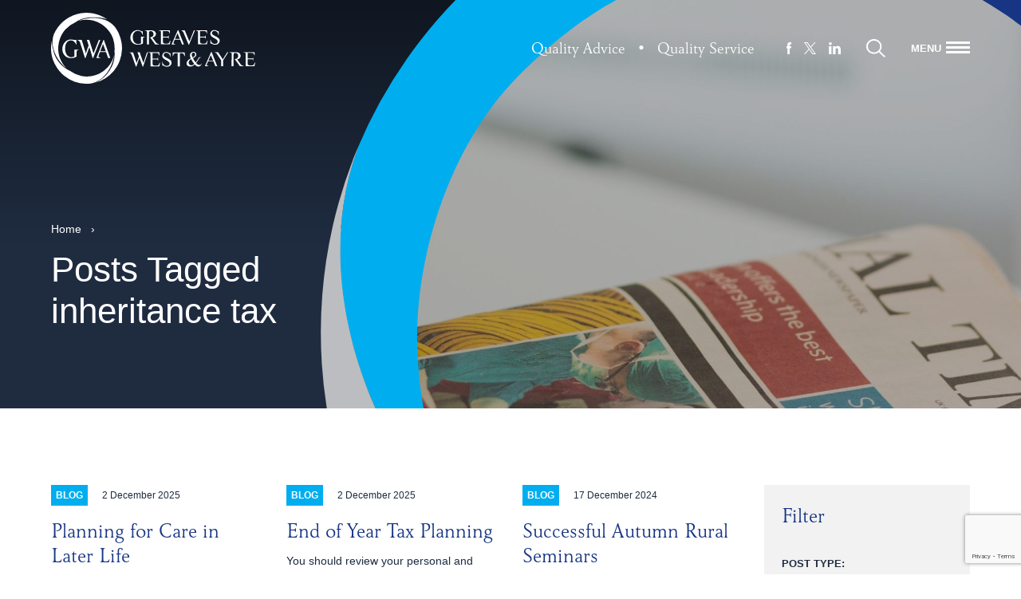

--- FILE ---
content_type: text/html; charset=UTF-8
request_url: https://greaveswestayre.co.uk/news-and-events/tag/inheritance-tax/
body_size: 100682
content:
<!doctype html>

<!--[if lt IE 7]><html lang="en-GB" class="no-js lt-ie9 lt-ie8 lt-ie7"><![endif]-->
<!--[if (IE 7)&!(IEMobile)]><html lang="en-GB" class="no-js lt-ie9 lt-ie8"><![endif]-->
<!--[if (IE 8)&!(IEMobile)]><html lang="en-GB" class="no-js lt-ie9"><![endif]-->
<!--[if gt IE 8]><!-->
<html lang="en-GB" class="no-js">
<!--<![endif]-->

<head>

	
	<meta charset="utf-8">
	<meta http-equiv="X-UA-Compatible" content="IE=edge,chrome=1">
	<title>inheritance tax Archives - Greaves West &amp; Ayre</title>
	<meta name="HandheldFriendly" content="True">
	<meta name="MobileOptimized" content="320">
	<meta name="viewport" content="width=device-width, initial-scale=1.0" />

			<link rel="apple-touch-icon" sizes="180x180" href="https://greaveswestayre.co.uk/wp-content/themes/gwa-by-cargo/apple-touch-icon.png">
		<link rel="icon" type="image/png" sizes="32x32" href="https://greaveswestayre.co.uk/wp-content/themes/gwa-by-cargo/favicon-32x32.png">
		<link rel="icon" type="image/png" sizes="16x16" href="https://greaveswestayre.co.uk/wp-content/themes/gwa-by-cargo/favicon-16x16.png">
		<link rel="manifest" href="https://greaveswestayre.co.uk/wp-content/themes/gwa-by-cargo/site.webmanifest">
		<link rel="mask-icon" href="https://greaveswestayre.co.uk/wp-content/themes/gwa-by-cargo/safari-pinned-tab.svg" color="#00aeef">
		<meta name="msapplication-TileColor" content="#ffffff">
		<meta name="theme-color" content="#ffffff">
		<meta name='robots' content='index, follow, max-image-preview:large, max-snippet:-1, max-video-preview:-1' />

	<link rel="canonical" href="https://greaveswestayre.co.uk/news-and-events/tag/inheritance-tax/" />
	<meta property="og:locale" content="en_GB" />
	<meta property="og:type" content="article" />
	<meta property="og:title" content="inheritance tax Archives - Greaves West &amp; Ayre" />
	<meta property="og:url" content="https://greaveswestayre.co.uk/news-and-events/tag/inheritance-tax/" />
	<meta property="og:site_name" content="Greaves West &amp; Ayre" />
	<meta name="twitter:card" content="summary_large_image" />
	<script type="application/ld+json" class="yoast-schema-graph">{"@context":"https://schema.org","@graph":[{"@type":"CollectionPage","@id":"https://greaveswestayre.co.uk/news-and-events/tag/inheritance-tax/","url":"https://greaveswestayre.co.uk/news-and-events/tag/inheritance-tax/","name":"inheritance tax Archives - Greaves West &amp; Ayre","isPartOf":{"@id":"https://greaveswestayre.co.uk/#website"},"primaryImageOfPage":{"@id":"https://greaveswestayre.co.uk/news-and-events/tag/inheritance-tax/#primaryimage"},"image":{"@id":"https://greaveswestayre.co.uk/news-and-events/tag/inheritance-tax/#primaryimage"},"thumbnailUrl":"https://greaveswestayre.co.uk/wp-content/uploads/2025/12/Planning-for-Care.jpg","breadcrumb":{"@id":"https://greaveswestayre.co.uk/news-and-events/tag/inheritance-tax/#breadcrumb"},"inLanguage":"en-GB"},{"@type":"ImageObject","inLanguage":"en-GB","@id":"https://greaveswestayre.co.uk/news-and-events/tag/inheritance-tax/#primaryimage","url":"https://greaveswestayre.co.uk/wp-content/uploads/2025/12/Planning-for-Care.jpg","contentUrl":"https://greaveswestayre.co.uk/wp-content/uploads/2025/12/Planning-for-Care.jpg","width":1200,"height":400},{"@type":"BreadcrumbList","@id":"https://greaveswestayre.co.uk/news-and-events/tag/inheritance-tax/#breadcrumb","itemListElement":[{"@type":"ListItem","position":1,"name":"Home","item":"https://greaveswestayre.co.uk/"},{"@type":"ListItem","position":2,"name":"inheritance tax"}]},{"@type":"WebSite","@id":"https://greaveswestayre.co.uk/#website","url":"https://greaveswestayre.co.uk/","name":"Greaves West &amp; Ayre","description":"Providing Quality accountancy, tax and wealth management advice","potentialAction":[{"@type":"SearchAction","target":{"@type":"EntryPoint","urlTemplate":"https://greaveswestayre.co.uk/?s={search_term_string}"},"query-input":{"@type":"PropertyValueSpecification","valueRequired":true,"valueName":"search_term_string"}}],"inLanguage":"en-GB"}]}</script>


<link rel="alternate" type="application/rss+xml" title="Greaves West &amp; Ayre &raquo; inheritance tax Tag Feed" href="https://greaveswestayre.co.uk/news-and-events/tag/inheritance-tax/feed/" />
<style id='wp-img-auto-sizes-contain-inline-css' type='text/css'>
img:is([sizes=auto i],[sizes^="auto," i]){contain-intrinsic-size:3000px 1500px}
/*# sourceURL=wp-img-auto-sizes-contain-inline-css */
</style>
<style id='wp-emoji-styles-inline-css' type='text/css'>

	img.wp-smiley, img.emoji {
		display: inline !important;
		border: none !important;
		box-shadow: none !important;
		height: 1em !important;
		width: 1em !important;
		margin: 0 0.07em !important;
		vertical-align: -0.1em !important;
		background: none !important;
		padding: 0 !important;
	}
/*# sourceURL=wp-emoji-styles-inline-css */
</style>
<style id='wp-block-library-inline-css' type='text/css'>
:root{--wp-block-synced-color:#7a00df;--wp-block-synced-color--rgb:122,0,223;--wp-bound-block-color:var(--wp-block-synced-color);--wp-editor-canvas-background:#ddd;--wp-admin-theme-color:#007cba;--wp-admin-theme-color--rgb:0,124,186;--wp-admin-theme-color-darker-10:#006ba1;--wp-admin-theme-color-darker-10--rgb:0,107,160.5;--wp-admin-theme-color-darker-20:#005a87;--wp-admin-theme-color-darker-20--rgb:0,90,135;--wp-admin-border-width-focus:2px}@media (min-resolution:192dpi){:root{--wp-admin-border-width-focus:1.5px}}.wp-element-button{cursor:pointer}:root .has-very-light-gray-background-color{background-color:#eee}:root .has-very-dark-gray-background-color{background-color:#313131}:root .has-very-light-gray-color{color:#eee}:root .has-very-dark-gray-color{color:#313131}:root .has-vivid-green-cyan-to-vivid-cyan-blue-gradient-background{background:linear-gradient(135deg,#00d084,#0693e3)}:root .has-purple-crush-gradient-background{background:linear-gradient(135deg,#34e2e4,#4721fb 50%,#ab1dfe)}:root .has-hazy-dawn-gradient-background{background:linear-gradient(135deg,#faaca8,#dad0ec)}:root .has-subdued-olive-gradient-background{background:linear-gradient(135deg,#fafae1,#67a671)}:root .has-atomic-cream-gradient-background{background:linear-gradient(135deg,#fdd79a,#004a59)}:root .has-nightshade-gradient-background{background:linear-gradient(135deg,#330968,#31cdcf)}:root .has-midnight-gradient-background{background:linear-gradient(135deg,#020381,#2874fc)}:root{--wp--preset--font-size--normal:16px;--wp--preset--font-size--huge:42px}.has-regular-font-size{font-size:1em}.has-larger-font-size{font-size:2.625em}.has-normal-font-size{font-size:var(--wp--preset--font-size--normal)}.has-huge-font-size{font-size:var(--wp--preset--font-size--huge)}.has-text-align-center{text-align:center}.has-text-align-left{text-align:left}.has-text-align-right{text-align:right}.has-fit-text{white-space:nowrap!important}#end-resizable-editor-section{display:none}.aligncenter{clear:both}.items-justified-left{justify-content:flex-start}.items-justified-center{justify-content:center}.items-justified-right{justify-content:flex-end}.items-justified-space-between{justify-content:space-between}.screen-reader-text{border:0;clip-path:inset(50%);height:1px;margin:-1px;overflow:hidden;padding:0;position:absolute;width:1px;word-wrap:normal!important}.screen-reader-text:focus{background-color:#ddd;clip-path:none;color:#444;display:block;font-size:1em;height:auto;left:5px;line-height:normal;padding:15px 23px 14px;text-decoration:none;top:5px;width:auto;z-index:100000}html :where(.has-border-color){border-style:solid}html :where([style*=border-top-color]){border-top-style:solid}html :where([style*=border-right-color]){border-right-style:solid}html :where([style*=border-bottom-color]){border-bottom-style:solid}html :where([style*=border-left-color]){border-left-style:solid}html :where([style*=border-width]){border-style:solid}html :where([style*=border-top-width]){border-top-style:solid}html :where([style*=border-right-width]){border-right-style:solid}html :where([style*=border-bottom-width]){border-bottom-style:solid}html :where([style*=border-left-width]){border-left-style:solid}html :where(img[class*=wp-image-]){height:auto;max-width:100%}:where(figure){margin:0 0 1em}html :where(.is-position-sticky){--wp-admin--admin-bar--position-offset:var(--wp-admin--admin-bar--height,0px)}@media screen and (max-width:600px){html :where(.is-position-sticky){--wp-admin--admin-bar--position-offset:0px}}

/*# sourceURL=wp-block-library-inline-css */
</style><style id='global-styles-inline-css' type='text/css'>
:root{--wp--preset--aspect-ratio--square: 1;--wp--preset--aspect-ratio--4-3: 4/3;--wp--preset--aspect-ratio--3-4: 3/4;--wp--preset--aspect-ratio--3-2: 3/2;--wp--preset--aspect-ratio--2-3: 2/3;--wp--preset--aspect-ratio--16-9: 16/9;--wp--preset--aspect-ratio--9-16: 9/16;--wp--preset--color--black: #000000;--wp--preset--color--cyan-bluish-gray: #abb8c3;--wp--preset--color--white: #ffffff;--wp--preset--color--pale-pink: #f78da7;--wp--preset--color--vivid-red: #cf2e2e;--wp--preset--color--luminous-vivid-orange: #ff6900;--wp--preset--color--luminous-vivid-amber: #fcb900;--wp--preset--color--light-green-cyan: #7bdcb5;--wp--preset--color--vivid-green-cyan: #00d084;--wp--preset--color--pale-cyan-blue: #8ed1fc;--wp--preset--color--vivid-cyan-blue: #0693e3;--wp--preset--color--vivid-purple: #9b51e0;--wp--preset--gradient--vivid-cyan-blue-to-vivid-purple: linear-gradient(135deg,rgb(6,147,227) 0%,rgb(155,81,224) 100%);--wp--preset--gradient--light-green-cyan-to-vivid-green-cyan: linear-gradient(135deg,rgb(122,220,180) 0%,rgb(0,208,130) 100%);--wp--preset--gradient--luminous-vivid-amber-to-luminous-vivid-orange: linear-gradient(135deg,rgb(252,185,0) 0%,rgb(255,105,0) 100%);--wp--preset--gradient--luminous-vivid-orange-to-vivid-red: linear-gradient(135deg,rgb(255,105,0) 0%,rgb(207,46,46) 100%);--wp--preset--gradient--very-light-gray-to-cyan-bluish-gray: linear-gradient(135deg,rgb(238,238,238) 0%,rgb(169,184,195) 100%);--wp--preset--gradient--cool-to-warm-spectrum: linear-gradient(135deg,rgb(74,234,220) 0%,rgb(151,120,209) 20%,rgb(207,42,186) 40%,rgb(238,44,130) 60%,rgb(251,105,98) 80%,rgb(254,248,76) 100%);--wp--preset--gradient--blush-light-purple: linear-gradient(135deg,rgb(255,206,236) 0%,rgb(152,150,240) 100%);--wp--preset--gradient--blush-bordeaux: linear-gradient(135deg,rgb(254,205,165) 0%,rgb(254,45,45) 50%,rgb(107,0,62) 100%);--wp--preset--gradient--luminous-dusk: linear-gradient(135deg,rgb(255,203,112) 0%,rgb(199,81,192) 50%,rgb(65,88,208) 100%);--wp--preset--gradient--pale-ocean: linear-gradient(135deg,rgb(255,245,203) 0%,rgb(182,227,212) 50%,rgb(51,167,181) 100%);--wp--preset--gradient--electric-grass: linear-gradient(135deg,rgb(202,248,128) 0%,rgb(113,206,126) 100%);--wp--preset--gradient--midnight: linear-gradient(135deg,rgb(2,3,129) 0%,rgb(40,116,252) 100%);--wp--preset--font-size--small: 13px;--wp--preset--font-size--medium: 20px;--wp--preset--font-size--large: 36px;--wp--preset--font-size--x-large: 42px;--wp--preset--spacing--20: 0.44rem;--wp--preset--spacing--30: 0.67rem;--wp--preset--spacing--40: 1rem;--wp--preset--spacing--50: 1.5rem;--wp--preset--spacing--60: 2.25rem;--wp--preset--spacing--70: 3.38rem;--wp--preset--spacing--80: 5.06rem;--wp--preset--shadow--natural: 6px 6px 9px rgba(0, 0, 0, 0.2);--wp--preset--shadow--deep: 12px 12px 50px rgba(0, 0, 0, 0.4);--wp--preset--shadow--sharp: 6px 6px 0px rgba(0, 0, 0, 0.2);--wp--preset--shadow--outlined: 6px 6px 0px -3px rgb(255, 255, 255), 6px 6px rgb(0, 0, 0);--wp--preset--shadow--crisp: 6px 6px 0px rgb(0, 0, 0);}:where(.is-layout-flex){gap: 0.5em;}:where(.is-layout-grid){gap: 0.5em;}body .is-layout-flex{display: flex;}.is-layout-flex{flex-wrap: wrap;align-items: center;}.is-layout-flex > :is(*, div){margin: 0;}body .is-layout-grid{display: grid;}.is-layout-grid > :is(*, div){margin: 0;}:where(.wp-block-columns.is-layout-flex){gap: 2em;}:where(.wp-block-columns.is-layout-grid){gap: 2em;}:where(.wp-block-post-template.is-layout-flex){gap: 1.25em;}:where(.wp-block-post-template.is-layout-grid){gap: 1.25em;}.has-black-color{color: var(--wp--preset--color--black) !important;}.has-cyan-bluish-gray-color{color: var(--wp--preset--color--cyan-bluish-gray) !important;}.has-white-color{color: var(--wp--preset--color--white) !important;}.has-pale-pink-color{color: var(--wp--preset--color--pale-pink) !important;}.has-vivid-red-color{color: var(--wp--preset--color--vivid-red) !important;}.has-luminous-vivid-orange-color{color: var(--wp--preset--color--luminous-vivid-orange) !important;}.has-luminous-vivid-amber-color{color: var(--wp--preset--color--luminous-vivid-amber) !important;}.has-light-green-cyan-color{color: var(--wp--preset--color--light-green-cyan) !important;}.has-vivid-green-cyan-color{color: var(--wp--preset--color--vivid-green-cyan) !important;}.has-pale-cyan-blue-color{color: var(--wp--preset--color--pale-cyan-blue) !important;}.has-vivid-cyan-blue-color{color: var(--wp--preset--color--vivid-cyan-blue) !important;}.has-vivid-purple-color{color: var(--wp--preset--color--vivid-purple) !important;}.has-black-background-color{background-color: var(--wp--preset--color--black) !important;}.has-cyan-bluish-gray-background-color{background-color: var(--wp--preset--color--cyan-bluish-gray) !important;}.has-white-background-color{background-color: var(--wp--preset--color--white) !important;}.has-pale-pink-background-color{background-color: var(--wp--preset--color--pale-pink) !important;}.has-vivid-red-background-color{background-color: var(--wp--preset--color--vivid-red) !important;}.has-luminous-vivid-orange-background-color{background-color: var(--wp--preset--color--luminous-vivid-orange) !important;}.has-luminous-vivid-amber-background-color{background-color: var(--wp--preset--color--luminous-vivid-amber) !important;}.has-light-green-cyan-background-color{background-color: var(--wp--preset--color--light-green-cyan) !important;}.has-vivid-green-cyan-background-color{background-color: var(--wp--preset--color--vivid-green-cyan) !important;}.has-pale-cyan-blue-background-color{background-color: var(--wp--preset--color--pale-cyan-blue) !important;}.has-vivid-cyan-blue-background-color{background-color: var(--wp--preset--color--vivid-cyan-blue) !important;}.has-vivid-purple-background-color{background-color: var(--wp--preset--color--vivid-purple) !important;}.has-black-border-color{border-color: var(--wp--preset--color--black) !important;}.has-cyan-bluish-gray-border-color{border-color: var(--wp--preset--color--cyan-bluish-gray) !important;}.has-white-border-color{border-color: var(--wp--preset--color--white) !important;}.has-pale-pink-border-color{border-color: var(--wp--preset--color--pale-pink) !important;}.has-vivid-red-border-color{border-color: var(--wp--preset--color--vivid-red) !important;}.has-luminous-vivid-orange-border-color{border-color: var(--wp--preset--color--luminous-vivid-orange) !important;}.has-luminous-vivid-amber-border-color{border-color: var(--wp--preset--color--luminous-vivid-amber) !important;}.has-light-green-cyan-border-color{border-color: var(--wp--preset--color--light-green-cyan) !important;}.has-vivid-green-cyan-border-color{border-color: var(--wp--preset--color--vivid-green-cyan) !important;}.has-pale-cyan-blue-border-color{border-color: var(--wp--preset--color--pale-cyan-blue) !important;}.has-vivid-cyan-blue-border-color{border-color: var(--wp--preset--color--vivid-cyan-blue) !important;}.has-vivid-purple-border-color{border-color: var(--wp--preset--color--vivid-purple) !important;}.has-vivid-cyan-blue-to-vivid-purple-gradient-background{background: var(--wp--preset--gradient--vivid-cyan-blue-to-vivid-purple) !important;}.has-light-green-cyan-to-vivid-green-cyan-gradient-background{background: var(--wp--preset--gradient--light-green-cyan-to-vivid-green-cyan) !important;}.has-luminous-vivid-amber-to-luminous-vivid-orange-gradient-background{background: var(--wp--preset--gradient--luminous-vivid-amber-to-luminous-vivid-orange) !important;}.has-luminous-vivid-orange-to-vivid-red-gradient-background{background: var(--wp--preset--gradient--luminous-vivid-orange-to-vivid-red) !important;}.has-very-light-gray-to-cyan-bluish-gray-gradient-background{background: var(--wp--preset--gradient--very-light-gray-to-cyan-bluish-gray) !important;}.has-cool-to-warm-spectrum-gradient-background{background: var(--wp--preset--gradient--cool-to-warm-spectrum) !important;}.has-blush-light-purple-gradient-background{background: var(--wp--preset--gradient--blush-light-purple) !important;}.has-blush-bordeaux-gradient-background{background: var(--wp--preset--gradient--blush-bordeaux) !important;}.has-luminous-dusk-gradient-background{background: var(--wp--preset--gradient--luminous-dusk) !important;}.has-pale-ocean-gradient-background{background: var(--wp--preset--gradient--pale-ocean) !important;}.has-electric-grass-gradient-background{background: var(--wp--preset--gradient--electric-grass) !important;}.has-midnight-gradient-background{background: var(--wp--preset--gradient--midnight) !important;}.has-small-font-size{font-size: var(--wp--preset--font-size--small) !important;}.has-medium-font-size{font-size: var(--wp--preset--font-size--medium) !important;}.has-large-font-size{font-size: var(--wp--preset--font-size--large) !important;}.has-x-large-font-size{font-size: var(--wp--preset--font-size--x-large) !important;}
/*# sourceURL=global-styles-inline-css */
</style>

<style id='classic-theme-styles-inline-css' type='text/css'>
/*! This file is auto-generated */
.wp-block-button__link{color:#fff;background-color:#32373c;border-radius:9999px;box-shadow:none;text-decoration:none;padding:calc(.667em + 2px) calc(1.333em + 2px);font-size:1.125em}.wp-block-file__button{background:#32373c;color:#fff;text-decoration:none}
/*# sourceURL=/wp-includes/css/classic-themes.min.css */
</style>
<link rel='stylesheet' id='tablepress-default-css' href='https://greaveswestayre.co.uk/wp-content/plugins/tablepress/css/build/default.css' type='text/css' media='all' />
<link rel='stylesheet' id='bones-stylesheet-css' href='https://greaveswestayre.co.uk/wp-content/themes/gwa-by-cargo/library/css/style.css' type='text/css' media='all' />
<script type="text/javascript" src="https://greaveswestayre.co.uk/wp-content/themes/gwa-by-cargo/library/js/libs/modernizr.custom.min.js" id="bones-modernizr-js"></script>
<script type="text/javascript" src="https://greaveswestayre.co.uk/wp-includes/js/jquery/jquery.min.js" id="jquery-core-js"></script>
<script type="text/javascript" src="https://greaveswestayre.co.uk/wp-includes/js/jquery/jquery-migrate.min.js" id="jquery-migrate-js"></script>
<link rel="https://api.w.org/" href="https://greaveswestayre.co.uk/wp-json/" /><link rel="alternate" title="JSON" type="application/json" href="https://greaveswestayre.co.uk/wp-json/wp/v2/tags/330" />			<!-- Global site tag (gtag.js) - Google Analytics -->
			<script async src="https://www.googletagmanager.com/gtag/js?id=UA-128914489-1" data-category="analytics" type="text/plain"></script>
			<script data-category="analytics">
				window.dataLayer = window.dataLayer || [];

				function gtag() {
					dataLayer.push(arguments);
				}
				gtag('js', new Date());

				gtag('config', 'UA-128914489-1');
			</script>
			<!-- Force24 Tracking -->
			<script data-category="analytics" type="text/plain">
				(function(f, o, r, c, e, _2, _4) {
					f.Force24Object = e, f[e] = f[e] || function() {
							f[e].q = f[e].q || [], f[e].q.push(arguments)
						}, f[e].l = 1 * new Date, _2 = o.createElement(r),
						_4 = o.getElementsByTagName(r)[0], _2.async = !0, _2.src = c, _4.parentNode.insertBefore(_2, _4)
				})(window, document, "script", "https://static.websites.data-crypt.com/scripts/activity/v3/inject-v3.min.js", "f24");

				f24('config', 'set_tracking_id', '170c6e7e-5460-4b03-92a1-6c0dfd95ceb1');
				f24('config', 'set_client_id', '75ab5e13-c94a-4065-bcc5-91d971ee6856');
			</script>
			<!-- End Force24 Tracking -->
	<style type="text/css">@charset "UTF-8";@font-face{font-family:CarreNoir;font-stretch:normal;font-style:normal;font-weight:400;src:url(/wp-content/themes/gwa-by-cargo/library/fonts/CarreNoir/normal_normal_normal.woff2) format("woff2"),url(/wp-content/themes/gwa-by-cargo/library/fonts/CarreNoir/normal_normal_normal.woff) format("woff")}@font-face{font-family:CarreNoir;font-weight:100;src:url(/wp-content/themes/gwa-by-cargo/library/fonts/CarreNoirProLight/font.woff2) format("woff2"),url(/wp-content/themes/gwa-by-cargo/library/fonts/CarreNoirProLight/font.woff) format("woff")}body{color:#1f2c40;font-family:Arial,sans-serif;line-height:1.6}.h1,.h2,.h3,.h4,.h5,h1,h2,h3,h4,h5{font-family:CarreNoir,Georgia,Cambria,Times New Roman,Times,serif;font-weight:100;text-rendering:optimizelegibility}.h1 a,.h1 a:visited,.h2 a,.h2 a:visited,.h3 a,.h3 a:visited,.h4 a,.h4 a:visited,.h5 a,.h5 a:visited,h1 a,h1 a:visited,h2 a,h2 a:visited,h3 a,h3 a:visited,h4 a,h4 a:visited,h5 a,h5 a:visited{text-decoration:none}.h1:first-child,.h2:first-child,.h3:first-child,.h4:first-child,.h5:first-child,h1:first-child,h2:first-child,h3:first-child,h4:first-child,h5:first-child{margin-top:0}.h1,h1{font-size:2.75em;line-height:1.2}@media only screen and (max-width:37.5em){.h1,h1{font-size:2em}}.h2,h2{font-size:2em;line-height:1.4em;margin-bottom:.375em}.h3,h3{font-size:1.75em}.h4,h4{font-size:1.5em;font-weight:700}.h5,h5{font-size:1em;letter-spacing:2px;line-height:2.09em;text-transform:uppercase}.content--title{color:#173583;font-family:Arial,sans-serif;margin:0}.banner-simple.bg-image .content--title,[data-bg=blue] .content--title,[data-bg=cyan] .content--title,[data-bg=mblue] .content--title,[data-bg=purple] .content--title,[data-bg=teal] .content--title,[data-brand=alt] .content--title,[data-brand=charted] .content--title,[data-brand=light] .content--title,[data-brand=wealth] .content--title{color:#fff}.strip--heading{font-family:CarreNoir,Georgia,Cambria,Times New Roman,Times,serif;font-size:2.75em;font-weight:100;line-height:1.2;margin:0 0 1em}@media only screen and (max-width:37.5em){.strip--heading{font-size:2em}}.strip--sub{color:#173583;font-size:.813em;font-weight:700;margin:0 0 1em;text-transform:uppercase}p{-webkit-hyphens:none;-ms-hyphens:none;hyphens:none;word-break:keep-all}.content--intro{font-family:CarreNoir,Georgia,Cambria,Times New Roman,Times,serif;font-size:1.8em;font-weight:100;line-height:1.4}@media only screen and (max-width:37.5em){.content--intro{font-size:1.5em}}.content--intro>p:first-child{margin-top:0}a,a:visited{color:#00aeef}a:focus,a:hover,a:visited:focus,a:visited:hover{color:#1f2c40;text-decoration:none}.content--skip-to,.content--skip-to:visited{height:1px;left:-999px;overflow:hidden;position:absolute;top:auto;width:1px;z-index:-999}.content--skip-to:active,.content--skip-to:focus,.content--skip-to:visited:active,.content--skip-to:visited:focus{background-color:hotpink;background-color:rgba(255,105,180,.8);color:#fff;height:auto;left:0;margin:0;padding:1.5em;text-align:center;top:0;width:100%;z-index:999}.wp-caption{background-color:#f7f7f7;border:1px solid #e6e6e6;margin:1em 0 2em;max-width:100%;padding:.5em}.wp-caption img{display:block;height:auto!important;width:100%}@media only screen and (min-width:650px){.wp-caption.alignleft{float:left;margin-right:2em;max-width:50%}.wp-caption.alignright{float:right;margin-left:2em;max-width:50%}}.wp-caption-text{color:#1f2c40;margin:0;padding:1em 0}hr{clear:both;display:block;margin:2em 0}li{font-size:1em;margin-bottom:.5em;position:relative}ul{margin:1.4em 0;padding-left:1.5em}.content ul{list-style:none;padding-left:2em}.content ul li{position:relative}.content ul li:before{background-image:url(/wp-content/themes/gwa-by-cargo/library/images/svgs/logo-mark-colour.svg);background-size:cover;content:"";display:block;height:20px;left:-2.2em;position:absolute;top:.18em;width:20px}[data-brand=wealth] .content ul li:before{background-image:url(/wp-content/themes/gwa-by-cargo/library/images/svgs/logo-mark-colour-wealth.svg)}dl{display:block;padding:1em 2em}dl dt{font-size:1.2em;font-weight:700;margin:0 0 .6em}dl dd{margin-bottom:1em}dl dd:last-child{margin-bottom:0}blockquote{color:#1f2c40;font-family:CarreNoir,Georgia,Cambria,Times New Roman,Times,serif;font-size:1.5em;font-weight:100;line-height:1.2;margin:2em 0 3em;padding:0}@media only screen and (max-width:37.5em){blockquote{font-size:1.5em}}blockquote:before{color:#bcbdc0;content:"“";display:block;font-size:3.5rem;line-height:1;margin-bottom:-.35em}blockquote p:first-child{margin-top:0}blockquote cite,blockquote footer{color:#173583;font-family:Arial,sans-serif;font-size:.813rem;font-weight:700;margin:4em 0 0;text-transform:uppercase}.quote--promoted{font-size:2em;margin:0 auto;max-width:53.125rem;text-align:center}.quote--promoted:before{font-size:7.5rem}pre{padding:.4em 1em}code,pre{background-color:#333}code{color:#fff;font-size:.9em;padding:.4em}.screen-reader-text{display:block;overflow:hidden;text-indent:100%;white-space:nowrap}.hide-text{display:none}.wrap{margin:0 auto;padding:0 5%}@media only screen and (min-width:86.313em){.wrap{max-width:80.313em;padding-left:0;padding-right:0}}.wrap--tight{margin:0 auto;max-width:66.563em}.button-wrap a,.button-wrap a:visited,button,input[type=submit]{-webkit-box-align:center;-ms-flex-align:center;-webkit-box-pack:center;-ms-flex-pack:center;align-items:center;background-color:#00aeef;border:2px solid transparent;border-radius:.6em;color:#fff;cursor:pointer;display:-webkit-box;display:-ms-flexbox;display:flex;font-family:Arial,sans-serif;font-size:.813em;font-weight:700;justify-content:center;padding:1em 1.4em;position:relative;text-decoration:none;text-transform:uppercase;-webkit-transition:background-color .25s ease-in-out,border-color .25s ease-in-out,color .25s ease-in-out;-o-transition:background-color .25s ease-in-out,border-color .25s ease-in-out,color .25s ease-in-out;transition:background-color .25s ease-in-out,border-color .25s ease-in-out,color .25s ease-in-out}.button-wrap a:focus,.button-wrap a:hover,button:focus,button:hover,input[type=submit]:focus,input[type=submit]:hover{background-color:#1f2c40;color:#fff;text-decoration:none}.button-wrap a span,.button-wrap a:visited span,button span,input[type=submit] span{display:block}.button-wrap a[data-width=min],button[data-width=min],input[data-width=min][type=submit]{min-width:16.438rem}.button-wrap a[data-width=full],button[data-width=full],input[data-width=full][type=submit]{width:100%}.button-wrap [data-brand=wealth] a,.button-wrap a[data-colour=purple],[data-brand=wealth] .button-wrap a,[data-brand=wealth] button,[data-brand=wealth] input[type=submit],button[data-colour=purple],input[data-colour=purple][type=submit]{background-color:#632f92;color:#fff}.button-wrap [data-brand=wealth] a:focus,.button-wrap [data-brand=wealth] a:hover,.button-wrap a[data-colour=purple]:focus,.button-wrap a[data-colour=purple]:hover,[data-brand=wealth] .button-wrap a:focus,[data-brand=wealth] .button-wrap a:hover,[data-brand=wealth] button:focus,[data-brand=wealth] button:hover,[data-brand=wealth] input[type=submit]:focus,[data-brand=wealth] input[type=submit]:hover,button[data-colour=purple]:focus,button[data-colour=purple]:hover,input[data-colour=purple][type=submit]:focus,input[data-colour=purple][type=submit]:hover{background-color:#49236b;color:#fff}.button-wrap a[data-style=contrast]:focus,.button-wrap a[data-style=contrast]:hover,button[data-style=contrast]:focus,button[data-style=contrast]:hover,input[data-style=contrast][type=submit]:focus,input[data-style=contrast][type=submit]:hover{background-color:#0076a3;color:#fff}.button-wrap [data-brand=wealth] a[data-style=contrast]:focus,.button-wrap [data-brand=wealth] a[data-style=contrast]:hover,.button-wrap a[data-style=contrast][data-colour=purple]:focus,.button-wrap a[data-style=contrast][data-colour=purple]:hover,[data-brand=wealth] .button-wrap a[data-style=contrast]:focus,[data-brand=wealth] .button-wrap a[data-style=contrast]:hover,[data-brand=wealth] button[data-style=contrast]:focus,[data-brand=wealth] button[data-style=contrast]:hover,[data-brand=wealth] input[data-style=contrast][type=submit]:focus,[data-brand=wealth] input[data-style=contrast][type=submit]:hover,button[data-style=contrast][data-colour=purple]:focus,button[data-style=contrast][data-colour=purple]:hover,input[data-style=contrast][data-colour=purple][type=submit]:focus,input[data-style=contrast][data-colour=purple][type=submit]:hover{background-color:#49236b;color:#fff}.button-wrap a[data-colour=primary],button[data-colour=primary],input[data-colour=primary][type=submit]{background-color:#1f2c40;color:#fff}.button-wrap a[data-colour=primary]:focus,.button-wrap a[data-colour=primary]:hover,button[data-colour=primary]:focus,button[data-colour=primary]:hover,input[data-colour=primary][type=submit]:focus,input[data-colour=primary][type=submit]:hover{background-color:#5173a7;color:#fff}.button-wrap a[data-colour=white],button[data-colour=white],input[data-colour=white][type=submit]{background-color:#fff;color:#1f2c40}.button-wrap a[data-colour=white]:focus,.button-wrap a[data-colour=white]:hover,button[data-colour=white]:focus,button[data-colour=white]:hover,input[data-colour=white][type=submit]:focus,input[data-colour=white][type=submit]:hover{background-color:#bcbdc0;color:#1f2c40}.button-wrap{-webkit-box-pack:start;-ms-flex-pack:start;display:-webkit-box;display:-ms-flexbox;display:flex;justify-content:flex-start;margin:2em 0 0}.button-wrap[data-style=centre]{-webkit-box-pack:center;-ms-flex-pack:center;justify-content:center}input[type=submit]{padding-bottom:1.4em;padding-top:1.4em;width:100%}.mast{background-color:#fff;display:block;left:0;padding-top:0;position:absolute;top:0;-webkit-transition:background-color .25s ease-in-out,padding .25s ease-in-out;-o-transition:background-color .25s ease-in-out,padding .25s ease-in-out;transition:background-color .25s ease-in-out,padding .25s ease-in-out;width:100%;z-index:10}.mast.top{background-color:transparent}.mast.searchVis{padding-top:6.25em}.mast .wrap{padding-bottom:1em;padding-top:1em;-webkit-transition:padding .25s ease-in-out;-o-transition:padding .25s ease-in-out;transition:padding .25s ease-in-out}.logo{display:block}.logo svg{display:block;margin:0 auto}.logo svg,.logo svg path{-webkit-transition:fill .25s ease-in-out;-o-transition:fill .25s ease-in-out;transition:fill .25s ease-in-out}.logo svg #logoMark #slither1,.logo svg #logoMark #slither2,.logo svg #logoMark #slither3{opacity:1;-webkit-transition:fill .25s ease-in-out,opacity .25s ease-in-out;-o-transition:fill .25s ease-in-out,opacity .25s ease-in-out;transition:fill .25s ease-in-out,opacity .25s ease-in-out}[data-brand=alt] .logo svg #logoAmp,[data-brand=alt] .logo svg #logoMark path:nth-child(2){fill:#009ab2!important}.top .logo svg #logoAbbr,.top .logo svg #logoAbbr path,.top .logo svg #logoAmp,.top .logo svg #logoAmp path,.top .logo svg #logoAmp path:nth-child(2),.top .logo svg #logoMain,.top .logo svg #logoMain path,.top .logo svg #logoMark,.top .logo svg #logoMark path,.top .logo svg #logoStrapline,.top .logo svg #logoStrapline path,[data-brand=alt] .top .logo svg #logoAbbr path:nth-child(2),[data-brand=alt] .top .logo svg #logoAmp path:nth-child(2),[data-brand=alt] .top .logo svg #logoMain path:nth-child(2),[data-brand=alt] .top .logo svg #logoMark path:nth-child(2),[data-brand=alt] .top .logo svg #logoStrapline path:nth-child(2){fill:#fff!important}.top .logo svg #logoMark #slither1,.top .logo svg #logoMark #slither2,.top .logo svg #logoMark #slither3{opacity:0}.plain .logo svg #logoMark path:first-child{fill:#173583!important}.plain .logo svg #logoMark path:nth-child(2){fill:#00aeef!important}[data-brand=wealth] .plain .logo svg #logoMark path:nth-child(2){fill:#632f92!important}[data-brand=alt] .plain .logo svg #logoMark path:nth-child(2){fill:#00a8ba!important}.plain .logo svg #logoMark path:nth-child(3){fill:#bcbdc0!important}.plain .logo svg #logoAmp,.plain .logo svg #logoAmp path,.plain .logo svg #logoAmp path:nth-child(2){fill:#00aeef!important}[data-brand=wealth] .plain .logo svg #logoAmp,[data-brand=wealth] .plain .logo svg #logoAmp path,[data-brand=wealth] .plain .logo svg #logoAmp path:nth-child(2){fill:#632f92!important}.plain .logo svg #logoAbbr,.plain .logo svg #logoAbbr path,.plain .logo svg #logoMain,.plain .logo svg #logoMain path{fill:#173583!important}.menuOpen .plain .logo svg #logoAbbr,.menuOpen .plain .logo svg #logoAbbr path,.menuOpen .plain .logo svg #logoAbbr path:nth-child(2),.menuOpen .plain .logo svg #logoAmp,.menuOpen .plain .logo svg #logoAmp path,.menuOpen .plain .logo svg #logoAmp path:nth-child(2),.menuOpen .plain .logo svg #logoMain,.menuOpen .plain .logo svg #logoMain path,.menuOpen .plain .logo svg #logoMain path:nth-child(2),.menuOpen .plain .logo svg #logoMark,.menuOpen .plain .logo svg #logoMark path,.menuOpen .plain .logo svg #logoMark path:nth-child(2),.menuOpen .plain .logo svg #logoStrapline,.menuOpen .plain .logo svg #logoStrapline path,.menuOpen .plain .logo svg #logoStrapline path:nth-child(2),.plain .logo svg #logoStrapline,.plain .logo svg #logoStrapline path{fill:#fff!important}.nav--toggle,.nav--toggle:visited{-webkit-box-align:center;-ms-flex-align:center;-webkit-box-pack:start;-ms-flex-pack:start;align-items:center;display:-webkit-box;display:-ms-flexbox;display:flex;justify-content:flex-start;text-decoration:none}.nav--toggle,.nav--toggle .nt--text,.nav--toggle:visited,.nav--toggle:visited .nt--text{color:#173583;-webkit-transition:color .25s ease-in-out;-o-transition:color .25s ease-in-out;transition:color .25s ease-in-out}.nav--toggle .nt--text,.nav--toggle:visited .nt--text{display:block;font-size:.813em;font-weight:700;margin:0 .5em 0 0;text-transform:uppercase}.nav--toggle .nt--icon,.nav--toggle:visited .nt--icon{display:block;height:12px;position:relative;width:30px}.nav--toggle:hover .nt--icon span,.nav--toggle:visited:hover .nt--icon span{background-color:#00aeef}.menuOpen .nav--toggle .nt--icon span:first-child,.menuOpen .nav--toggle:visited .nt--icon span:first-child{top:50%;-webkit-transform:rotate(45deg);-ms-transform:rotate(45deg);transform:rotate(45deg)}.menuOpen .nav--toggle .nt--icon span:nth-child(2),.menuOpen .nav--toggle:visited .nt--icon span:nth-child(2){opacity:0}.menuOpen .nav--toggle .nt--icon span:nth-child(3),.menuOpen .nav--toggle:visited .nt--icon span:nth-child(3){top:50%;-webkit-transform:rotate(-45deg);-ms-transform:rotate(-45deg);transform:rotate(-45deg)}.nav--toggle .nt--icon,.nav--toggle:visited .nt--icon{-webkit-transform:translateY(-3px);-ms-transform:translateY(-3px);transform:translateY(-3px)}.nav--toggle .nt--icon span,.nav--toggle:visited .nt--icon span{background-color:#173583;display:block;height:3px;left:0;position:absolute;text-indent:-999em;text-transform:uppercase;-webkit-transition:all .25s ease-in-out;-o-transition:all .25s ease-in-out;transition:all .25s ease-in-out;width:100%}.nav--toggle .nt--icon span:first-child,.nav--toggle:visited .nt--icon span:first-child{top:0}.nav--toggle .nt--icon span:nth-child(2),.nav--toggle:visited .nt--icon span:nth-child(2){top:50%}.nav--toggle .nt--icon span:nth-child(3),.nav--toggle:visited .nt--icon span:nth-child(3){top:100%}.top .nav--toggle,.top .nav--toggle .nt--text,.top .nav--toggle:visited,.top .nav--toggle:visited .nt--text{color:#fff}.top .nav--toggle .nt--icon span,.top .nav--toggle:visited .nt--icon span{background-color:#fff}.plain .nav--toggle,.plain .nav--toggle .nt--text,.plain .nav--toggle:visited,.plain .nav--toggle:visited .nt--text{color:#173583}.plain .nav--toggle .nt--icon span,.plain .nav--toggle:visited .nt--icon span{background-color:#173583}.menuOpen .plain .nav--toggle,.menuOpen .plain .nav--toggle .nt--text,.menuOpen .plain .nav--toggle:visited,.menuOpen .plain .nav--toggle:visited .nt--text{color:#fff}.menuOpen .plain .nav--toggle .nt--icon span,.menuOpen .plain .nav--toggle:visited .nt--icon span{background-color:#fff}.mast--layout{-webkit-box-align:center;-ms-flex-align:center;-webkit-box-pack:center;-ms-flex-pack:center;align-items:center;display:-webkit-box;display:-ms-flexbox;display:flex;-ms-flex-wrap:wrap;flex-wrap:wrap;justify-content:center}.company--statements{color:#173583;font-family:CarreNoir,Georgia,Cambria,Times New Roman,Times,serif;font-size:1.25em;font-weight:100;text-align:center;width:100%}.company--statements span{display:inline-block;-webkit-transition:color .25s ease-in-out;-o-transition:color .25s ease-in-out;transition:color .25s ease-in-out}.company--statements .mast--statements--seperator{color:#00aeef;display:inline-block;margin:0 .5em}.top .company--statements,.top .company--statements .mast--statements--seperator{color:#fff}.plain .company--statements{color:#173583}.plain .company--statements .mast--statements--seperator{color:#00aeef}.menuOpen .plain .company--statements,.menuOpen .plain .company--statements .mast--statements--seperator{color:#fff}.footer .company--statements{color:#fff;margin:0 0 3em;text-align:left}.mast--search,.mast--search:visited{display:block;margin:0 2em}.mast--search:focus .mast--search--icon svg,.mast--search:hover .mast--search--icon svg,.mast--search:visited:focus .mast--search--icon svg,.mast--search:visited:hover .mast--search--icon svg,.mast.plain .mast--search:focus .mast--search--icon svg,.mast.plain .mast--search:hover .mast--search--icon svg,.mast.plain .mast--search:visited:focus .mast--search--icon svg,.mast.plain .mast--search:visited:hover .mast--search--icon svg,.mast.top .mast--search:focus .mast--search--icon svg,.mast.top .mast--search:hover .mast--search--icon svg,.mast.top .mast--search:visited:focus .mast--search--icon svg,.mast.top .mast--search:visited:hover .mast--search--icon svg{fill:#00aeef}.mast--search--icon svg{fill:#173583;display:block;-webkit-transition:fill .25s ease-in-out;-o-transition:fill .25s ease-in-out;transition:fill .25s ease-in-out}.top .mast--search--icon svg{fill:#fff}.plain .mast--search--icon svg{fill:#173583}.menuOpen .plain .mast--search--icon svg{fill:#fff}.mast--search--text{left:-999em;position:absolute}.megamenu{background-color:#1f2c40;bottom:100%;height:100%;padding-top:16.5em;position:fixed;-webkit-transition:bottom .5s ease-in-out;-o-transition:bottom .5s ease-in-out;transition:bottom .5s ease-in-out;width:100%;z-index:5}.megamenu[data-active=true]{bottom:0}.megamenu .wrap{display:block;height:100%;overflow:hidden;overflow-y:scroll;padding-bottom:3em}@media only screen and (min-width:46.875em){.megamenu{padding-top:12em}.megamenu .wrap{height:auto;overflow:visible;padding-bottom:0}}@media only screen and (min-width:46.875em) and (max-height:68.75em) and (max-width:68.75em){.megamenu .wrap{height:100%;overflow:hidden;overflow-y:scroll;padding-bottom:3em}}@media only screen and (min-width:46.875em){.megamenu--inner{display:grid;gap:4em 2em;grid-template-columns:repeat(2,1fr)}}@media only screen and (min-width:68.75em) and (max-height:48.75em){.megamenu .wrap{height:100%;overflow:hidden;overflow-y:scroll;padding-bottom:3em}}@media only screen and (min-width:68.75em){.megamenu--inner{gap:2em;grid-template-columns:repeat(4,1fr)}}@media only screen and (min-width:43.75em){.mast{position:fixed}.mast .wrap{-webkit-box-align:center;-ms-flex-align:center;-webkit-box-pack:justify;-ms-flex-pack:justify;align-items:center;display:-webkit-box;display:-ms-flexbox;display:flex;justify-content:space-between}.mast--layout{-webkit-box-pack:end;-ms-flex-pack:end;justify-content:flex-end}.mast .company--statements{margin-top:0;text-align:right}}@media only screen and (min-width:62.5em){.mast--layout{-ms-flex-wrap:nowrap;flex-wrap:nowrap}.mast .company--statements{margin:0 2em 0 0;-webkit-transform:translateY(2px);-ms-transform:translateY(2px);transform:translateY(2px);width:auto}}</style>
	<script type="module" src="https://greaveswestayre.co.uk/wp-content/themes/gwa-by-cargo/library/js/libs/cookieconsent-config.js"></script>
	<link rel="stylesheet" href="https://greaveswestayre.co.uk/wp-content/themes/gwa-by-cargo/library/css/cookies.css">

</head>


<body class="archive tag tag-inheritance-tax tag-330 wp-theme-gwa-by-cargo" data-brand="base">

	
	<a class="content--skip-to" href="#contentScroll" title="Skip down the page to the main content">Skip to content</a>

	
	<section class="mast top">

		<div class="search-bar" data-visible="false">
			<div class="wrap">
				<form action="https://greaveswestayre.co.uk/" class="form--search" method="get" role="search">
	<label class="form--search--label">Search:</label>
	<input type="search" class="form--search--input" placeholder="Enter Keyword(s)" value="" name="s" title="Search the Greaves West &amp; Ayre website" />
	<button class="form--search--submit"><svg id="Layer_1" data-name="Layer 1" xmlns="http://www.w3.org/2000/svg" width="23.22" height="23.21" viewBox="0 0 23.22 23.21">
  <path d="M23.22,21.89l-6.61-6.6a9.35,9.35,0,0,0,2.12-5.92h0a9.38,9.38,0,1,0-3.44,7.24l6.6,6.6Zm-13.85-5a7.5,7.5,0,1,1,0-15h0a7.5,7.5,0,1,1,0,15Z"/>
</svg>
</button>
</form>
				<a class="search-bar--close" href="#" title="#"><span class="sbc--text">Close</span><span class="sbc--icon"><svg xmlns="http://www.w3.org/2000/svg" width="23.336" height="23.335" viewBox="0 0 23.336 23.335">
  <g id="Group_1125" data-name="Group 1125" transform="translate(-113.351 -194.833)">
    <path id="Path_56" data-name="Path 56" d="M30.18,0V3H.18V0Z" transform="translate(115.345 194.706) rotate(45)" />
    <path id="Path_334" data-name="Path 334" d="M30.18,0V3H.18V0Z" transform="translate(136.813 196.827) rotate(135)" />
  </g>
</svg>
</span></a>
			</div>
		</div>

		<div class="wrap">

							<a class="logo" href="https://greaveswestayre.co.uk/" title="Return to the Greaves West &amp; Ayre homepage">
					<svg id="logo" xmlns="http://www.w3.org/2000/svg" width="255.72" height="89.06" viewBox="0 0 255.72 89.06">
  <g id="logoMark">
    <path d="M88.72,41.76v-.31a19.8,19.8,0,0,0-.18-2l0,.06-.07-.64a8.37,8.37,0,0,0-.15-1.12,45.34,45.34,0,0,0-3.59-11.94l-.19-.4L84,24.29c-.26-.5-.52-1-.79-1.47l-.18-.33a34.3,34.3,0,0,0-2-3.17c-.43-.64-.88-1.24-1.35-1.83C71.71,7.87,58,4.93,45,7.12h-.07l-1.53.29H43.3l-1.52.34h-.07a51.24,51.24,0,0,0-5,1.49c-1,.35-2,.75-3,1.16a35.75,35.75,0,0,1,19-.66l1.11.33a37.1,37.1,0,0,1,6,2.34c9,4.49,16,13.21,18.16,21.12a39.32,39.32,0,0,1,1.48,14.83,37.16,37.16,0,0,1-6,23.91,41.6,41.6,0,0,1-17,15.13l-1.6.43A44.58,44.58,0,0,0,88.8,46.07V43.76A17.14,17.14,0,0,0,88.72,41.76Z" transform="translate(0 0)" fill="#001c71"/>
    <path d="M77.44,57.79h0v.11c-.2.49-.41,1-.63,1.46l-.1.21c-.22.46-.44.92-.67,1.37l-.12.22a33.42,33.42,0,0,1-2,3.36l-.69,1-.35.46c-.28.37-.56.73-.85,1.08l-.29.35-1,1.17-.19.2a35.69,35.69,0,0,1-10,7.55c-.36.17-.71.34-1.08.5-7.37,3.21-15.72,4-22.07,2.32A38.57,38.57,0,0,1,23.85,73c-2.32-1-15.4-7.26-20.26-22.68A54.45,54.45,0,0,1,.85,35.77,44.63,44.63,0,0,0,7.49,69.16,45.78,45.78,0,0,0,13.08,76l.28.28.37.35q.67.64,1.38,1.26c.35.31.7.61,1.06.9l.18.15A44.83,44.83,0,0,0,48,88.93a13.14,13.14,0,0,0,1.66-.16c.92-.16,1.83-.37,2.73-.62C66,84.41,75.73,70.28,78.58,55.62V55.5c.16-.81.29-1.61.4-2.41A35.36,35.36,0,0,1,77.44,57.79Z" transform="translate(0 0)" fill="#c6c6c5"/>
    <path d="M18.63,69l-.45-.49c-.32-.35-.64-.71-1-1.07l-.6-.82L16.09,66l-.73-1-.3-.45a35.26,35.26,0,0,1-4.35-8.62c-.15-.48-.29-1-.43-1.46A38.24,38.24,0,0,1,9,47c-.6-10,3.45-20.44,9.21-26.29a39.51,39.51,0,0,1,13.06-9.15h0s7.83-7.73,29.5-5.48a35.38,35.38,0,0,1,9.52,2.27A44.47,44.47,0,0,0,3.48,27.12C-1.75,41.38,5.89,58.23,17.89,68.65c.68.59,1.37,1.15,2.08,1.7a.57.57,0,0,1-.11-.11Q19.23,69.64,18.63,69Z" transform="translate(0 0)" fill="#009ee2"/>
    <path id="slither1" d="M79.46,48.36c-.06.77-.12,1.54-.19,2.32s-.16,1.47-.26,2.21V53c-.11.81-.24,1.61-.4,2.42v.13C75.73,70.28,66,84.41,52.43,88.19c-.89.24-1.8.45-2.73.61a45.18,45.18,0,0,0,6.83-1.4,41.6,41.6,0,0,0,17-15.13A37.16,37.16,0,0,0,79.46,48.36Z" transform="translate(0 0)" fill="#001c71"/>
    <path id="slither2" d="M3.59,50.34C8.45,65.76,21.53,72,23.85,73c-.64-.43-1.27-.88-1.92-1.33s-1.17-.85-1.74-1.29h-.05c-.71-.55-1.4-1.11-2.08-1.7C5.89,58.23-1.75,41.38,3.48,27.12l-.13.3-.06.14c-.08.21-.17.42-.25.64a.87.87,0,0,0-.07.17,44.47,44.47,0,0,0-2.12,7.4A54.45,54.45,0,0,0,3.59,50.34Z" transform="translate(0 0)" fill="#c6c6c5"/>
	<path id="slither3" d="M79.71,17.41a44.54,44.54,0,0,0-9.38-9.09,35.38,35.38,0,0,0-9.52-2.27c-21.67-2.25-29.5,5.48-29.5,5.48h0L32.46,11c.35-.17.71-.32,1.07-.47l.22-.1c1-.41,2-.81,3-1.16h-.06a47.26,47.26,0,0,1,5.06-1.49h.07l1.52-.34h.11L45,7.15h.07C58,5,71.66,7.86,79.71,17.41Z" transform="translate(0 0)" fill="#009ee2"/>
  </g>
  <g id="logoAbbr">
    <path d="M34.29,46.8a3.71,3.71,0,0,0-1.15.15,1.39,1.39,0,0,0-.69.53,2.08,2.08,0,0,0-.33,1A11.65,11.65,0,0,0,32,49.93v5a12.12,12.12,0,0,1-3.29,1.46,12.82,12.82,0,0,1-3.54.49,12.32,12.32,0,0,1-3.86-.56,10,10,0,0,1-2.91-1.48,9.5,9.5,0,0,1-2-2.1A12,12,0,0,1,15,50.3a12.53,12.53,0,0,1-.7-2.48,13.79,13.79,0,0,1-.21-2.22,14.07,14.07,0,0,1,.64-4.07,12.69,12.69,0,0,1,2-3.89A10.58,10.58,0,0,1,20,34.72a9,9,0,0,1,4.62-1.14c.74,0,6.68.75,7,.5l.3,5.79h-.45c-.24-.94-2.5-4.17-4.17-4.68a8.25,8.25,0,0,0-2.46-.47,6,6,0,0,0-3.26.86,7,7,0,0,0-2.28,2.29A10.7,10.7,0,0,0,18,41.13a16.1,16.1,0,0,0-.44,3.72,15.66,15.66,0,0,0,.57,4.41,11.07,11.07,0,0,0,1.59,3.43,7.34,7.34,0,0,0,2.43,2.24,6.26,6.26,0,0,0,3.11.79,8.38,8.38,0,0,0,2.06-.28,5.72,5.72,0,0,0,2-.93V46.2h5.06" transform="translate(0 0)" fill="#001c71"/>
    <path d="M52.64,56.87h-.56L48,43.14h-.06L43.12,56.87h-.6L36.64,38.29c-.14-.43-.29-.85-.46-1.26a5.29,5.29,0,0,0-.61-1.12,3.72,3.72,0,0,0-.86-.82,2.48,2.48,0,0,0-1.18-.4v-.61h4.88L43.54,51h.06L47,40.88l-2.14-6.8h3L53.09,51h.06l6.72-16.9h1.76" transform="translate(0 0)" fill="#001c71"/>
    <path d="M68.87,49.4h-7.7L60,52.53c-.1.29-.23.66-.4,1.11a3.44,3.44,0,0,0-.26,1.14,1.16,1.16,0,0,0,.21.74,1.49,1.49,0,0,0,.54.42,2.74,2.74,0,0,0,.74.22,7.64,7.64,0,0,0,.82.1v.61H56.71l8.93-22.79h.54l8,22.79H71.54M65.1,39.2l-3.45,9h6.83Z" transform="translate(0 0)" fill="#001c71"/>
  </g>
  <path id="logoAmp" d="M187.66,56.2a2.83,2.83,0,0,0-1,.16,2.13,2.13,0,0,0-.7.44,3.28,3.28,0,0,0-.55.68c-.17.26-.35.56-.54.88-.48.79-1,1.57-1.46,2.33s-1,1.55-1.6,2.35c.25.3.52.59.8.89a7.32,7.32,0,0,0,.9.77,4.83,4.83,0,0,0,1,.54,3.48,3.48,0,0,0,1.2.21,4.46,4.46,0,0,0,1.26-.13,1.58,1.58,0,0,0,.67-.37,1.46,1.46,0,0,0,.36-.58c.08-.23.17-.49.26-.78l.29.3a4.88,4.88,0,0,1-1.38,2.56,3.76,3.76,0,0,1-2.71,1,4.05,4.05,0,0,1-1.29-.21,6,6,0,0,1-1.2-.58,6.41,6.41,0,0,1-1.07-.81,10.2,10.2,0,0,1-.93-.93,12.29,12.29,0,0,1-2.62,1.85,6.74,6.74,0,0,1-3.09.68,6,6,0,0,1-1.68-.25,4.55,4.55,0,0,1-1.47-.75,3.9,3.9,0,0,1-1-1.21,3.38,3.38,0,0,1-.4-1.65,4.58,4.58,0,0,1,.49-2.12,7.57,7.57,0,0,1,1.28-1.75,10.53,10.53,0,0,1,1.72-1.4,20.7,20.7,0,0,1,1.8-1.11,13.93,13.93,0,0,1-.73-1.89,6.48,6.48,0,0,1-.31-2,4.17,4.17,0,0,1,.35-1.74,4,4,0,0,1,.95-1.34,4.72,4.72,0,0,1,1.42-.87,5.18,5.18,0,0,1,1.74-.3,4.49,4.49,0,0,1,1.36.21,3.49,3.49,0,0,1,1.13.63,3,3,0,0,1,.77,1,3.42,3.42,0,0,1-.12,3,5,5,0,0,1-1,1.28,7.14,7.14,0,0,1-1.38,1c-.5.29-1,.54-1.47.77q.75,1.44,1.62,2.82a25.7,25.7,0,0,0,1.83,2.55,11.27,11.27,0,0,0,.81-1.11q.53-.78,1.08-1.68l1.09-1.78.85-1.4c.21-.34.33-.53.34-.57h2.34M177.23,61.3c-.6-1-1.19-2.1-1.75-3.18a7,7,0,0,0-1.18.76,5.91,5.91,0,0,0-1,1,4,4,0,0,0-.69,1.2,3.77,3.77,0,0,0,0,2.7,3.61,3.61,0,0,0,.68,1.11,3.4,3.4,0,0,0,1,.76,2.93,2.93,0,0,0,1.3.28,4.09,4.09,0,0,0,1.1-.13,4.24,4.24,0,0,0,.91-.37,9.48,9.48,0,0,0,.85-.55l.86-.65a19.63,19.63,0,0,1-2.07-3Zm1.24-5.87a4.84,4.84,0,0,0,1-.86,4,4,0,0,0,.72-1.09,3.34,3.34,0,0,0,.26-1.32,2.27,2.27,0,0,0-.53-1.49,1.75,1.75,0,0,0-1.41-.63,2.22,2.22,0,0,0-1.67.67,2.31,2.31,0,0,0-.66,1.69,6.38,6.38,0,0,0,.27,1.74,10.27,10.27,0,0,0,.82,1.93,8.22,8.22,0,0,0,1.19-.67Z" transform="translate(0 0)" fill="#009ee2"/>
  <g id="logoMain">
    <path d="M117.14,30.56a3.38,3.38,0,0,0-1,.12,1.21,1.21,0,0,0-.61.41,1.66,1.66,0,0,0-.3.77,11.46,11.46,0,0,0-.06,1.17v5.51a11.84,11.84,0,0,1-2.92,1.15,12.8,12.8,0,0,1-3.14.39,11.94,11.94,0,0,1-3.42-.44,9,9,0,0,1-2.58-1.17,7.76,7.76,0,0,1-1.82-1.66,9,9,0,0,1-1.17-1.93,9.27,9.27,0,0,1-.62-2,8.7,8.7,0,0,1-.19-1.76A10,10,0,0,1,99.86,28a9.81,9.81,0,0,1,1.73-3.07,9.22,9.22,0,0,1,2.89-2.3,8.75,8.75,0,0,1,4.11-.9,7.26,7.26,0,0,1,1.91.25,9.76,9.76,0,0,1,1.86.71l.32.22a2.52,2.52,0,0,0,.58.32,2,2,0,0,0,.73.17,1.1,1.1,0,0,0,.76-.26l.27,4.57h-.4a12.59,12.59,0,0,0-.81-2.06A5.63,5.63,0,0,0,112.6,24a5.39,5.39,0,0,0-1.68-1,6.15,6.15,0,0,0-2.17-.37,5.76,5.76,0,0,0-4.92,2.49,8.17,8.17,0,0,0-1.18,2.58,11.68,11.68,0,0,0,.12,6.42,8.45,8.45,0,0,0,1.41,2.71,6.47,6.47,0,0,0,2.15,1.77,6,6,0,0,0,2.76.62,8,8,0,0,0,1.82-.22,5.45,5.45,0,0,0,1.74-.73V30.08h4.49" transform="translate(0 0)" fill="#001c71"/>
    <path d="M120.06,25.45V24.07a1.7,1.7,0,0,0-.28-.9,1.2,1.2,0,0,0-.74-.48,6.24,6.24,0,0,0-1.43-.13v-.48h7.62a8.32,8.32,0,0,1,3.13.49,5.12,5.12,0,0,1,1.86,1.21,3.7,3.7,0,0,1,.89,1.5,4.86,4.86,0,0,1,.23,1.37,3.82,3.82,0,0,1-.36,1.7,4.43,4.43,0,0,1-1,1.31,5.09,5.09,0,0,1-1.38.91,8.08,8.08,0,0,1-1.66.55l3.43,4.78c.32.47.63.89.93,1.27a5.91,5.91,0,0,0,1,1,4.66,4.66,0,0,0,1.2.7,5.58,5.58,0,0,0,1.56.34v.48h-4.7l-6.45-9a6.85,6.85,0,0,0,1.63-.19,3.58,3.58,0,0,0,1.42-.64,3.48,3.48,0,0,0,1-1.19,4.64,4.64,0,0,0,.13-3.34,3.41,3.41,0,0,0-1.87-2,3.83,3.83,0,0,0-1.46-.28h-.67a1.61,1.61,0,0,0-.7.26,1.72,1.72,0,0,0-.57.71,3.41,3.41,0,0,0-.24,1.41V39.68h-2.5" transform="translate(0 0)" fill="#001c71"/>
    <path d="M140.14,30H145a4.19,4.19,0,0,0,1-.09.93.93,0,0,0,.57-.35,1.18,1.18,0,0,0,.19-.73h.48V32.5h-.48a2.14,2.14,0,0,0-.18-1,.89.89,0,0,0-.55-.45,3.38,3.38,0,0,0-1-.12h-4.92v5.64a2.4,2.4,0,0,0,.32,1,2.11,2.11,0,0,0,.91.79,3.94,3.94,0,0,0,1.76.32h2a5.27,5.27,0,0,0,1.48-.18,2.65,2.65,0,0,0,1-.61,3.68,3.68,0,0,0,.71-1.08,12.34,12.34,0,0,0,.56-1.58h.75l-.93,4.41h-11V24.07a1.8,1.8,0,0,0-.28-.9,1.22,1.22,0,0,0-.75-.48,5.74,5.74,0,0,0-1.43-.14v-.47h13.49l.24,3.85h-.53a6.75,6.75,0,0,0-.44-1.58,2,2,0,0,0-.67-.86,2.38,2.38,0,0,0-1.05-.38,13.58,13.58,0,0,0-1.56-.08h-4.49" transform="translate(0 0)" fill="#001c71"/>
    <path d="M161.69,33.78h-6.83l-1,2.47-.35.88a2.18,2.18,0,0,0-.23.9.9.9,0,0,0,.18.59,1.33,1.33,0,0,0,.48.33,3,3,0,0,0,.65.17c.24,0,.49.06.74.08v.48H150.9l7.92-18h.48l7.09,18h-2.34m-5.71-14-3.05,7.1h6.05Z" transform="translate(0 0)" fill="#001c71"/>
    <path d="M172.79,40.08h-.48L166.07,25.4c-.14-.34-.29-.67-.45-1a4.4,4.4,0,0,0-.55-.87,2.7,2.7,0,0,0-.73-.66,2.4,2.4,0,0,0-1-.32v-.47h4.12l5.81,14,5.61-14h1.27" transform="translate(0 0)" fill="#001c71"/>
    <path d="M186.59,30h4.89a4.19,4.19,0,0,0,1-.09,1,1,0,0,0,.57-.35,1.25,1.25,0,0,0,.19-.73h.47V32.5h-.47a2.14,2.14,0,0,0-.18-1,.87.87,0,0,0-.56-.45,3.38,3.38,0,0,0-1-.12h-4.91v5.64a2.35,2.35,0,0,0,.32,1,2.15,2.15,0,0,0,.9.79,4,4,0,0,0,1.77.32h2a5.2,5.2,0,0,0,1.47-.18,2.46,2.46,0,0,0,1-.61,3.58,3.58,0,0,0,.72-1.08,12.34,12.34,0,0,0,.56-1.58h.74l-.93,4.41h-11V24.07a1.8,1.8,0,0,0-.28-.9,1.22,1.22,0,0,0-.75-.48,5.74,5.74,0,0,0-1.43-.14v-.47h13.49l.24,3.85h-.53a7.89,7.89,0,0,0-.44-1.58,1.86,1.86,0,0,0-.68-.86,2.3,2.3,0,0,0-1.05-.38,13.3,13.3,0,0,0-1.55-.08h-4.49" transform="translate(0 0)" fill="#001c71"/>
    <path d="M200,34a5.86,5.86,0,0,0,.77,2.58,4.7,4.7,0,0,0,3,2.24,6.82,6.82,0,0,0,1.42.18,5.15,5.15,0,0,0,1.3-.17,3.17,3.17,0,0,0,1.13-.53,2.58,2.58,0,0,0,1.08-2.17,2.63,2.63,0,0,0-.68-1.77A8.42,8.42,0,0,0,206.35,33c-.69-.43-1.43-.86-2.22-1.27a17.56,17.56,0,0,1-2.22-1.39,7.31,7.31,0,0,1-1.71-1.71,3.88,3.88,0,0,1-.68-2.29,4.27,4.27,0,0,1,.4-1.86A4.63,4.63,0,0,1,201,23a5.22,5.22,0,0,1,1.62-1,5.47,5.47,0,0,1,2-.34,5.28,5.28,0,0,1,1.31.16,9.69,9.69,0,0,1,1.08.34,2.85,2.85,0,0,1,.55.35,6.46,6.46,0,0,0,.71.44,2.54,2.54,0,0,0,.81.25A1.3,1.3,0,0,0,210,23l-.08,4.82h-.48a6.52,6.52,0,0,0-.44-2,4.64,4.64,0,0,0-1-1.61,5,5,0,0,0-1.52-1.08,4.73,4.73,0,0,0-2-.39,3.3,3.3,0,0,0-1.12.19,3.09,3.09,0,0,0-1.67,1.45,2.31,2.31,0,0,0-.27,1.09,2.24,2.24,0,0,0,.73,1.64A9.24,9.24,0,0,0,204,28.42c.72.41,1.5.83,2.35,1.24A15.71,15.71,0,0,1,208.67,31a8.21,8.21,0,0,1,1.81,1.72,3.62,3.62,0,0,1,.73,2.26,4.75,4.75,0,0,1-.41,2,5.13,5.13,0,0,1-1.17,1.63,5.6,5.6,0,0,1-1.81,1.1,6.33,6.33,0,0,1-2.32.4,6.64,6.64,0,0,1-1.6-.16c-.4-.1-.8-.21-1.19-.35a2.12,2.12,0,0,1-.51-.28,5.3,5.3,0,0,0-.57-.33,4.66,4.66,0,0,0-.82-.28,5.33,5.33,0,0,0-1.26-.12V34" transform="translate(0 0)" fill="#001c71"/>
    <path d="M115.25,67.66h-.5l-4-11.17h-.06l-3.9,11.17h-.53L101.07,53c-.12-.33-.26-.67-.41-1a3.82,3.82,0,0,0-.55-.88,2.75,2.75,0,0,0-.75-.65,2.4,2.4,0,0,0-1-.32v-.48h4.33L107.18,63h0l2.92-8.22-1.8-5.13H111L115.65,63h.06l4.46-13.35h1.22" transform="translate(0 0)" fill="#001c71"/>
    <path d="M127.05,57.58h4.89a4.19,4.19,0,0,0,1-.09,1.08,1.08,0,0,0,.57-.34,1.27,1.27,0,0,0,.18-.74h.48v3.67h-.48a2.3,2.3,0,0,0-.17-1,.93.93,0,0,0-.56-.45,3.38,3.38,0,0,0-1-.12h-4.91v5.64a2.35,2.35,0,0,0,.32,1,2.17,2.17,0,0,0,.9.8,4,4,0,0,0,1.77.32h2a5.27,5.27,0,0,0,1.48-.19,2.46,2.46,0,0,0,1-.61,3.58,3.58,0,0,0,.72-1.08,11,11,0,0,0,.56-1.58h.74l-.93,4.41H124.55V51.61a1.7,1.7,0,0,0-.28-.9,1.2,1.2,0,0,0-.74-.48,5.81,5.81,0,0,0-1.44-.13v-.48h13.5l.24,3.85h-.53a7.89,7.89,0,0,0-.44-1.58,2,2,0,0,0-.68-.86,2.25,2.25,0,0,0-1-.37,11.42,11.42,0,0,0-1.55-.08h-4.49" transform="translate(0 0)" fill="#001c71"/>
    <path d="M139.74,61.63a6,6,0,0,0,.78,2.58,4.78,4.78,0,0,0,1.39,1.51,4.63,4.63,0,0,0,1.62.72,6.82,6.82,0,0,0,1.42.18,4.74,4.74,0,0,0,1.3-.17,3.17,3.17,0,0,0,1.13-.53,2.56,2.56,0,0,0,1.08-2.17,2.63,2.63,0,0,0-.68-1.77,8.29,8.29,0,0,0-1.71-1.41c-.69-.43-1.43-.85-2.22-1.27a19.55,19.55,0,0,1-2.22-1.38,7.54,7.54,0,0,1-1.71-1.72,3.88,3.88,0,0,1-.68-2.29,4.37,4.37,0,0,1,1.5-3.33,5.11,5.11,0,0,1,1.62-1,5.61,5.61,0,0,1,1.95-.35,4.87,4.87,0,0,1,1.32.16,8.35,8.35,0,0,1,1.07.35,2.88,2.88,0,0,1,.56.34,4,4,0,0,0,.71.44,2.31,2.31,0,0,0,.81.25,1.33,1.33,0,0,0,.9-.26l-.08,4.81h-.48a6.52,6.52,0,0,0-.44-2,5.18,5.18,0,0,0-1-1.61,4.76,4.76,0,0,0-1.52-1.07,4.59,4.59,0,0,0-2-.4,3.31,3.31,0,0,0-1.12.2,2.92,2.92,0,0,0-1,.57,3.28,3.28,0,0,0-.69.88,2.29,2.29,0,0,0-.27,1.09,2.21,2.21,0,0,0,.73,1.63A9.15,9.15,0,0,0,143.69,56c.72.42,1.5.83,2.35,1.24a16.19,16.19,0,0,1,2.35,1.37,8,8,0,0,1,1.81,1.71,3.68,3.68,0,0,1,.73,2.26,4.75,4.75,0,0,1-.41,2,5.21,5.21,0,0,1-1.17,1.62,5.43,5.43,0,0,1-1.81,1.1,6.33,6.33,0,0,1-2.32.4,6.64,6.64,0,0,1-1.6-.16c-.4-.09-.8-.21-1.19-.34a2.53,2.53,0,0,1-.51-.28,4.08,4.08,0,0,0-.57-.34,3.94,3.94,0,0,0-.82-.27,5.33,5.33,0,0,0-1.26-.12V61.63" transform="translate(0 0)" fill="#001c71"/>
    <path d="M158.55,50.78h-1.49a5.14,5.14,0,0,0-3,.63,4.82,4.82,0,0,0-1.19,2.77h-.64l.16-4.52h15l.16,4.52h-.64a5.19,5.19,0,0,0-1.19-2.77,5,5,0,0,0-3-.63h-1.46V67.26H158.6" transform="translate(0 0)" fill="#001c71"/>
    <path d="M203.41,61.15h-6.82l-1,2.47c-.09.23-.21.52-.36.88a2.34,2.34,0,0,0-.22.9.9.9,0,0,0,.18.59,1.22,1.22,0,0,0,.48.33,2.5,2.5,0,0,0,.65.17c.24,0,.48.06.73.08v.48h-4.38l7.91-18H201l7.1,18h-2.34m-5.71-14L197,60.19h6.06Z" transform="translate(0 0)" fill="#001c71"/>
    <path d="M215.6,59.58v7.47h-2.5V59.82l-5.44-8.3a3.84,3.84,0,0,0-1.17-1.17,2.6,2.6,0,0,0-1.38-.42v-.48h4.09l5.87,9,5.66-9H222" transform="translate(0 0)" fill="#001c71"/>
    <path d="M226.16,52.82V51.44a1.8,1.8,0,0,0-.28-.9,1.22,1.22,0,0,0-.75-.48,5.73,5.73,0,0,0-1.43-.13v-.48h7.62a8.4,8.4,0,0,1,3.14.49,5.34,5.34,0,0,1,1.86,1.21,3.82,3.82,0,0,1,.89,1.5,4.9,4.9,0,0,1,.22,1.37,3.82,3.82,0,0,1-.36,1.7,4.23,4.23,0,0,1-.95,1.31,5.33,5.33,0,0,1-1.38.91,8.73,8.73,0,0,1-1.66.55l3.42,4.78c.32.47.63.89.93,1.27a6.75,6.75,0,0,0,1,1,5.12,5.12,0,0,0,1.2.69,5.58,5.58,0,0,0,1.57.34v.48h-4.7L230,58a6.85,6.85,0,0,0,1.63-.19A3.27,3.27,0,0,0,234,56a4,4,0,0,0,.39-1.86,4.42,4.42,0,0,0-.25-1.48,3.46,3.46,0,0,0-.74-1.18,3.34,3.34,0,0,0-1.14-.79,3.83,3.83,0,0,0-1.46-.28h-.66a1.65,1.65,0,0,0-.71.26,1.72,1.72,0,0,0-.57.71,3.41,3.41,0,0,0-.24,1.41V67.05h-2.49" transform="translate(0 0)" fill="#001c71"/>
    <path d="M246.24,57.37h4.88a4.19,4.19,0,0,0,1-.09.93.93,0,0,0,.57-.35,1.18,1.18,0,0,0,.19-.73h.48v3.67h-.48a2.3,2.3,0,0,0-.17-1,.93.93,0,0,0-.56-.45,3.38,3.38,0,0,0-1-.12h-4.91v5.63a2.22,2.22,0,0,0,.32,1,2,2,0,0,0,.9.79,3.94,3.94,0,0,0,1.76.32h2a5.27,5.27,0,0,0,1.48-.18,2.46,2.46,0,0,0,1-.61,3.92,3.92,0,0,0,.72-1.08,12.34,12.34,0,0,0,.56-1.58h.74L254.79,67h-11V51.44a1.8,1.8,0,0,0-.28-.9,1.29,1.29,0,0,0-.74-.48,6.33,6.33,0,0,0-1.44-.13v-.48h13.5L255,53.3h-.53a7.89,7.89,0,0,0-.44-1.58,2,2,0,0,0-.68-.86,2.3,2.3,0,0,0-1-.38,13.3,13.3,0,0,0-1.55-.08h-4.49" transform="translate(0 0)" fill="#001c71"/>
  </g>
</svg>
				</a>
			
			<div class="mast--layout">

				<p class="company--statements"><span>Quality Advice</span> <span class="mast--statements--seperator">•</span> <span>Quality Service</span></p>

					<nav class="nav--social">
		<ul class="nav--social--links">
							<li><a class="social-fb" href="https://www.facebook.com/GreavesWestAyre/" target="_blank" title="Like Greaves West &amp; Ayre on Facebook"><span class="social-icon"><svg xmlns="http://www.w3.org/2000/svg" width="6.646" height="14.242" viewBox="0 0 6.646 14.242">
  <path id="Facebook" d="M116.133,2.759V4.72H114.7v2.4h1.437v7.125h2.951V7.118h1.98s.185-1.15.275-2.407h-2.244V3.072a.7.7,0,0,1,.64-.575h1.608V0h-2.186C116.06,0,116.133,2.4,116.133,2.759Z" transform="translate(-114.696 -0.001)" />
</svg>
</span> <span class="social-name">Facebook</span></a></li>
							<li><a class="social-tw" href="https://twitter.com/GreavesWestAyre" target="_blank" title="Follow Greaves West &amp; Ayre on X"><span class="social-icon"><?xml version="1.0" encoding="UTF-8"?>
<svg id="Layer_1" data-name="Layer 1" xmlns="http://www.w3.org/2000/svg" width="15" height="15" viewBox="0 0 15 15">
  <path d="m8.92874,6.35215L14.51342,0h-1.32322l-4.85138,5.51433L4.46687,0H0l5.85647,8.33938L0,15h1.32322l5.12003-5.82468,4.08988,5.82468h4.46687l-6.07126-8.64785Zm-1.81293,2.06044l-.59429-.83093L1.8004.9761h2.03273l3.81121,5.33288.59178.83093,4.95345,6.93155h-2.03273l-4.04104-5.65887Z" stroke-width="0"/>
</svg></span> <span class="social-name">X</span></a></li>
							<li><a class="social-li" href="https://www.linkedin.com/company/greaves-west-&-ayre/" target="_blank" title="Connect with Greaves West &amp; Ayre on LinkedIn"><span class="social-icon"><svg id="Layer_1" data-name="Layer 1" xmlns="http://www.w3.org/2000/svg" width="15" height="14.34" viewBox="0 0 15 14.34">
  <path d="M.19,4.67H3.4v9.67H.19Z"/>
  <path d="M1.8,3.34h0A1.67,1.67,0,1,1,1.82,0a1.68,1.68,0,1,1,0,3.34"/>
  <path d="M15,14.34H11.78V9.16c0-1.3-.46-2.19-1.63-2.19A1.77,1.77,0,0,0,8.51,8.15a2.13,2.13,0,0,0-.11.79v5.4H5.18s.05-8.77,0-9.67H8.4V6a3.19,3.19,0,0,1,2.9-1.6c2.11,0,3.7,1.38,3.7,4.35v5.55Z"/>
</svg>
</span> <span class="social-name">LinkedIn</span></a></li>
					</ul>
	</nav>

				<a class="mast--search" href="#" title="#"><span class="mast--search--icon"><svg id="Layer_1" data-name="Layer 1" xmlns="http://www.w3.org/2000/svg" width="23.22" height="23.21" viewBox="0 0 23.22 23.21">
  <path d="M23.22,21.89l-6.61-6.6a9.35,9.35,0,0,0,2.12-5.92h0a9.38,9.38,0,1,0-3.44,7.24l6.6,6.6Zm-13.85-5a7.5,7.5,0,1,1,0-15h0a7.5,7.5,0,1,1,0,15Z"/>
</svg>
</span> <span class="mast--search--text">Show / hide the search form</span></a>

				<a class="nav--toggle" href="#" title="Open / Close the main menu"><span class="nt--text">Menu</span><span class="nt--icon"><span></span><span></span><span></span></span></a>

			</div>

		</div>
	</section>

	<section class="megamenu" data-active="false">
		<div class="wrap">

			<div class="megamenu--inner">

				<nav class="nav--mega" data-border="secondary">
										<p class="nav--mega--heading"><a href="https://greaveswestayre.co.uk/services/accountancy-tax/" title="View our full accountancy and tax services">Accountancy and Tax</a></p>
					<ul id="menu-accountancy-and-tax" class="nav--mega--links"><li id="menu-item-5879" class="menu-item menu-item-type-post_type menu-item-object-page menu-item-5879"><a href="https://greaveswestayre.co.uk/services/accountancy-tax/business-succession/">Business Succession</a></li>
<li id="menu-item-130" class="menu-item menu-item-type-post_type menu-item-object-page menu-item-130"><a href="https://greaveswestayre.co.uk/services/accountancy-tax/business-support-and-consultancy/">Business Support &#038; Consultancy</a></li>
<li id="menu-item-5575" class="menu-item menu-item-type-post_type menu-item-object-page menu-item-5575"><a href="https://greaveswestayre.co.uk/services/accountancy-tax/commercial-agricultural-trust-accounts/">Commercial, Agricultural &#038; Trust Accounts</a></li>
<li id="menu-item-132" class="menu-item menu-item-type-post_type menu-item-object-page menu-item-132"><a href="https://greaveswestayre.co.uk/services/accountancy-tax/company-secretarial-registered-office-services/">Company Secretarial &#038; Registered Office Services</a></li>
<li id="menu-item-133" class="menu-item menu-item-type-post_type menu-item-object-page menu-item-133"><a href="https://greaveswestayre.co.uk/services/accountancy-tax/computerservices/">Computer Services</a></li>
<li id="menu-item-7288" class="menu-item menu-item-type-post_type menu-item-object-page menu-item-7288"><a href="https://greaveswestayre.co.uk/services/accountancy-tax/hr-services/">HR Services</a></li>
<li id="menu-item-129" class="menu-item menu-item-type-post_type menu-item-object-page menu-item-129"><a href="https://greaveswestayre.co.uk/services/accountancy-tax/payroll-and-hr-services/">Payroll Services</a></li>
<li id="menu-item-131" class="menu-item menu-item-type-post_type menu-item-object-page menu-item-131"><a href="https://greaveswestayre.co.uk/services/accountancy-tax/probate-and-estateadministration/">Probate &#038; Estate Administration</a></li>
<li id="menu-item-127" class="menu-item menu-item-type-post_type menu-item-object-page menu-item-127"><a href="https://greaveswestayre.co.uk/services/accountancy-tax/registered-auditor-services/">Registered Auditor Services</a></li>
<li id="menu-item-128" class="menu-item menu-item-type-post_type menu-item-object-page menu-item-128"><a href="https://greaveswestayre.co.uk/services/accountancy-tax/tax-compliance-planning/">Tax Compliance &#038; Tax Planning</a></li>
<li id="menu-item-5574" class="menu-item menu-item-type-post_type menu-item-object-page menu-item-5574"><a href="https://greaveswestayre.co.uk/services/accountancy-tax/vat/">VAT</a></li>
</ul>				</nav>

				<nav class="nav--mega" data-border="purple">
										<p class="nav--mega--heading"><a href="https://greaveswestayre.co.uk/services/wealthmanagement/" title="View our full wealth management services">Wealth Management</a></p>
					<ul id="menu-wealth-management" class="nav--mega--links"><li id="menu-item-135" class="menu-item menu-item-type-post_type menu-item-object-page menu-item-135"><a href="https://greaveswestayre.co.uk/services/wealthmanagement/investment-and-savings/">Investment &#038; Savings</a></li>
<li id="menu-item-137" class="menu-item menu-item-type-post_type menu-item-object-page menu-item-137"><a href="https://greaveswestayre.co.uk/services/wealthmanagement/life-assurance-and-protection/">Life Assurance &#038; Protection</a></li>
<li id="menu-item-134" class="menu-item menu-item-type-post_type menu-item-object-page menu-item-134"><a href="https://greaveswestayre.co.uk/services/wealthmanagement/pensions-retirement-planning/">Pensions &#038; Retirement Planning</a></li>
<li id="menu-item-136" class="menu-item menu-item-type-post_type menu-item-object-page menu-item-136"><a href="https://greaveswestayre.co.uk/services/wealthmanagement/tax-and-trust-planning/">Tax &#038; Trust Planning</a></li>
</ul>				</nav>

				<nav class="nav--mega" data-border="white">
										<p class="nav--mega--heading"><a href="https://greaveswestayre.co.uk/experience/" title="Find out more about our experience">Experience</a></p>
					<ul id="menu-experience" class="nav--mega--links"><li id="menu-item-139" class="menu-item menu-item-type-post_type menu-item-object-page menu-item-139"><a href="https://greaveswestayre.co.uk/experience/agriculture/">Agriculture &#038; Estates</a></li>
<li id="menu-item-6044" class="menu-item menu-item-type-post_type menu-item-object-page menu-item-6044"><a href="https://greaveswestayre.co.uk/experience/business-acquisitions-and-disposals/">Business<br />Acquisitions and Disposals</a></li>
<li id="menu-item-6048" class="menu-item menu-item-type-post_type menu-item-object-page menu-item-6048"><a href="https://greaveswestayre.co.uk/experience/business-start-up/">Business Start Up</a></li>
<li id="menu-item-145" class="menu-item menu-item-type-post_type menu-item-object-page menu-item-145"><a href="https://greaveswestayre.co.uk/experience/charity/">Charities</a></li>
<li id="menu-item-7286" class="menu-item menu-item-type-post_type menu-item-object-page menu-item-7286"><a href="https://greaveswestayre.co.uk/experience/cloud-accounting/">Cloud Accounting</a></li>
<li id="menu-item-6045" class="menu-item menu-item-type-post_type menu-item-object-page menu-item-6045"><a href="https://greaveswestayre.co.uk/experience/fishing-and-marine/">Fishing and Marine</a></li>
<li id="menu-item-141" class="menu-item menu-item-type-post_type menu-item-object-page menu-item-141"><a href="https://greaveswestayre.co.uk/experience/professionalservices/">Professional Service Firms</a></li>
<li id="menu-item-6046" class="menu-item menu-item-type-post_type menu-item-object-page menu-item-6046"><a href="https://greaveswestayre.co.uk/experience/property-and-construction/">Property and Construction</a></li>
<li id="menu-item-6047" class="menu-item menu-item-type-post_type menu-item-object-page menu-item-6047"><a href="https://greaveswestayre.co.uk/experience/retail-manufacturing-and-distribution/">Retail,<br /> Manufacturing and Distribution</a></li>
<li id="menu-item-10125" class="menu-item menu-item-type-post_type menu-item-object-page menu-item-10125"><a href="https://greaveswestayre.co.uk/experience/succession-planning/">Succession Planning</a></li>
<li id="menu-item-6049" class="menu-item menu-item-type-post_type menu-item-object-page menu-item-6049"><a href="https://greaveswestayre.co.uk/experience/tourism-and-hospitality/">Tourism and Hospitality</a></li>
</ul>				</nav>

				<nav class="nav--primary" data-border="white">
					<ul id="menu-primary-navigation" class="nav--primary--links"><li id="menu-item-70" class="menu-item menu-item-type-post_type menu-item-object-page menu-item-70"><a href="https://greaveswestayre.co.uk/about-us/">About us</a></li>
<li id="menu-item-71" class="menu-item menu-item-type-post_type menu-item-object-page menu-item-71"><a href="https://greaveswestayre.co.uk/our-people/">Our People</a></li>
<li id="menu-item-490" class="menu-item menu-item-type-post_type menu-item-object-page menu-item-490"><a href="https://greaveswestayre.co.uk/careers/">Careers</a></li>
<li id="menu-item-196" class="menu-item menu-item-type-post_type_archive menu-item-object-cpt_resources menu-item-196"><a href="https://greaveswestayre.co.uk/resources/">Resources</a></li>
<li id="menu-item-72" class="menu-item menu-item-type-post_type menu-item-object-page current_page_parent menu-item-72"><a href="https://greaveswestayre.co.uk/news-and-events/">News &#038; Events</a></li>
<li id="menu-item-74" class="menu-item menu-item-type-post_type menu-item-object-page menu-item-74"><a href="https://greaveswestayre.co.uk/contact/">Contact</a></li>
<li id="menu-item-75" class="menu-item menu-item-type-custom menu-item-object-custom menu-item-75"><a target="_blank" href="https://www.virtualcabinetportal.com/MyPortal/Login?org=greaveswestayre">Client Portal</a></li>
<li id="menu-item-13463" class="menu-item menu-item-type-post_type menu-item-object-page menu-item-13463"><a href="https://greaveswestayre.co.uk/how-to-pay-a-gwa-invoice/">How to Pay a GWA Invoice</a></li>
</ul>				</nav>

			</div>

		</div>
	</section>
	<section class="banner" data-bg="blue" data-style="restricted">
		<div class="wrap">
			<div class="banner--inner">
				<div class="breadcrumbs"><p><span><span><a href="https://greaveswestayre.co.uk/">Home</a></span> <span class="seperator">›</span> <span class="breadcrumb_last" aria-current="page">inheritance tax</span></span></p></div>				<h1 class="content--title" itemprop="headline">Posts Tagged inheritance tax</h1>
						</div>
		<div class="banner--mark">
			<span class="mark"><svg id="mark" xmlns="http://www.w3.org/2000/svg" width="400.16" height="401.63" viewBox="0 0 400.16 401.63">
  <path id="markDark" d="M399,178.13c-.11-1-.25-2-.38-3-.21-1.69-.45-3.36-.7-5a203,203,0,0,0-16.17-53.82c-.26-.58-.53-1.16-.81-1.73-.79-1.69-1.61-3.35-2.44-5-1.14-2.24-2.32-4.45-3.52-6.65-.27-.48-.55-1-.83-1.44q-4.11-7.32-8.83-14.31c-1.92-2.89-4-5.62-6.1-8.27l-.06-.07c-36.22-43.39-97.63-65-156-55.1h0c-2.3.4-8.36,5.86-10.64,6.32h0c-2.29.47-5,1.45-7.31,2h0a213.63,213.63,0,0,0-21.78,6.49c-4.53,1.6-7.1,6.74-11.45,8.62a160.77,160.77,0,0,1,85.68-3c1.68.45,3.35,1,5,1.47A166.72,166.72,0,0,1,269.47,56.2c40.48,20.23,72,59.53,81.79,95.18s7.74,55,5.78,77.32c-.29,3.31-.68,6.64-1.14,10a5.87,5.87,0,0,1-.08.72q-.76,5.43-1.81,10.87h0s-.05.21-.07.31a1,1,0,0,1-.05.29C341,317,297.28,380.66,236.06,397.69a120,120,0,0,1-12.26,2.77H224c64.7-8.22,124.22-47.38,155.33-110.27a200.52,200.52,0,0,0,20.77-82.39v-.94c.09-2.8.13-5.61.09-8.42v-1.06c-.05-2.93-.15-5.86-.33-8.81,0-.47-.05-.93-.09-1.39-.19-3-.46-6-.79-8.91" transform="translate(-0.02 0)"/>
  <path id="markMid" d="M359.1,78.71C292-9.15,166.45-26,78.59,41.06a200.11,200.11,0,0,0-62.94,81.23C-7.87,186.55,26.52,262.53,80.55,309.5c3.06,2.66,6.2,5.21,9.38,7.68l-.51-.52c-1.88-1.79-3.71-3.64-5.51-5.52-.7-.74-1.38-1.49-2.07-2.24-1.44-1.57-2.86-3.16-4.23-4.79-1-1.21-2-2.46-3-3.71-.74-.93-1.48-1.86-2.21-2.82-1.11-1.46-2.19-2.95-3.26-4.45-.47-.66-.92-1.33-1.38-2A159.79,159.79,0,0,1,48.2,252.27c-.7-2.19-1.33-4.4-1.93-6.62a166.51,166.51,0,0,1-5.58-33.85C38,166.6,56.2,119.64,82.13,93.31s43.69-34.21,64-43.67c1.59-.74,3.21-1.42,4.83-2.11l1-.43c4.38-1.88,8.82-3.67,13.34-5.27l-.27.05a220.77,220.77,0,0,1,22.81-6.72l.3-.07c2.28-.55,4.56-1.06,6.86-1.52l.47-.1q3.43-.7,6.9-1.29l.33-.06c58.39-9.9,120.25,3.27,156.46,46.66v-.07" transform="translate(-0.02 0)"/>
  <path id="markLight" d="M348.86,260.56c-.06.16-.13.31-.19.47-.91,2.22-1.87,4.42-2.86,6.59-.14.33-.3.65-.46,1q-1.5,3.11-3,6.14l-.55,1a162,162,0,0,1-9.17,15.16c-1,1.49-2,3-3.09,4.43-.53.72-1.07,1.41-1.61,2.11q-1.86,2.46-3.79,4.85l-1.33,1.58q-2.26,2.7-4.64,5.29l-.83.9a160.26,160.26,0,0,1-45.27,34c-1.6.77-3.22,1.51-4.85,2.24-33.22,14.47-70.81,17.92-99.43,10.47C132,347.51,116.33,336,98,323.16c-2.65-1.86-5.26-3.82-7.84-5.82l-.22-.16c-3.18-2.47-6.32-5-9.38-7.68-54-47-88.42-122.95-64.89-187.21-.19.44-.39.88-.58,1.33l-.26.63c-.38,1-.78,1.92-1.16,2.88-.1.26-.19.53-.29.79A201.79,201.79,0,0,0,58.9,342.58c.43.41.83.85,1.25,1.26l1.66,1.59c2,1.94,4.12,3.82,6.22,5.67,1.58,1.4,3.18,2.76,4.8,4.1l.78.64a201.84,201.84,0,0,0,142.71,45.25c2.53-.16,5-.43,7.51-.75a119.55,119.55,0,0,0,12.27-2.77c61.21-17,105-80.7,117.82-146.8l.06-.29v-.27q1-5.43,1.81-10.87a158.24,158.24,0,0,1-7,21.22" transform="translate(-0.02 0)"/>
</svg>
</span>
								<div class="banner--mark--image">
						<div class="bg-image banner--mark--bg">
							<img alt="" class="bg-image--src" src="https://greaveswestayre.co.uk/wp-content/uploads/2021/07/GWA_accountants_wealth_management_walkergate_berwick_partners_accounting_headshots_financial_Berwick_Pictorial-Photography-40-scaled-e1626112998449.jpg" />
						</div>
					</div>
					</div>
		</div>
			</section>
	<section class="strip" id="contentScroll">
	<div class="wrap">

		<div class="grid">

			<div class="grid__col grid__col--3-of-4 grid__col--m-1-of-1 grid__col--l-1-of-1 grid__col--xl-1-of-1">

								<div class="article-grid" data-grid="3">
					<a class="article--outer" data-brand="chartered" data-type="blog" href="https://greaveswestayre.co.uk/news-and-events/blog/planning-for-care-in-later-life/"  title="Read the full article 'Planning for Care in Later Life'">
	<article class="article--small" itemscope itemtype="http://schema.org/Blog">
		<div class="article--meta">
			<p class="article--terms"><span>Blog</span></p>
						<p class="article--date" itemprop="dateCreated" content="2025-12-2">2 December 2025</p>
					</div>
		<h2 class="article--heading" itemprop="headline">Planning for Care in Later Life</h2>
		<div class="article--content" itemprop="text">
			<p>Many of us take steps to prepare for retirement – setting aside savings, managing our Inheritance Tax position, or making Wills. Yet one crucial area often gets overlooked: planning for future care needs.</p>
		</div>
				<div class="article--footer">
						<p class="article--more"><span>Read Post</span></p>
					</div>
	</article>
</a><a class="article--outer" data-brand="chartered" data-type="blog" href="https://greaveswestayre.co.uk/news-and-events/blog/end-of-year-tax-planning-2/"  title="Read the full article 'End of Year Tax Planning'">
	<article class="article--small" itemscope itemtype="http://schema.org/Blog">
		<div class="article--meta">
			<p class="article--terms"><span>Blog</span></p>
						<p class="article--date" itemprop="dateCreated" content="2025-12-2">2 December 2025</p>
					</div>
		<h2 class="article--heading" itemprop="headline">End of Year Tax Planning</h2>
		<div class="article--content" itemprop="text">
			<p>You should review your personal and investment situation before the April 2026 deadline to ensure you have made the most of any available allowances and reliefs.</p>
		</div>
				<div class="article--footer">
						<p class="article--more"><span>Read Post</span></p>
					</div>
	</article>
</a><a class="article--outer" data-brand="chartered" data-type="blog" href="https://greaveswestayre.co.uk/news-and-events/blog/successful-autumn-rural-seminars/"  title="Read the full article 'Successful Autumn Rural Seminars'">
	<article class="article--small" itemscope itemtype="http://schema.org/Blog">
		<div class="article--meta">
			<p class="article--terms"><span>Blog</span></p>
						<p class="article--date" itemprop="dateCreated" content="2024-12-17">17 December 2024</p>
					</div>
		<h2 class="article--heading" itemprop="headline">Successful Autumn Rural Seminars</h2>
		<div class="article--content" itemprop="text">
			<p>Greaves West & Ayre recently held two successful and well-attended Port Budget Rural Seminars.</p>
		</div>
				<div class="article--footer">
						<p class="article--more"><span>Read Post</span></p>
					</div>
	</article>
</a><a class="article--outer" data-brand="chartered" data-type="blog" href="https://greaveswestayre.co.uk/news-and-events/blog/inheritance-tax/"  title="Read the full article 'Inheritance Tax'">
	<article class="article--small" itemscope itemtype="http://schema.org/Blog">
		<div class="article--meta">
			<p class="article--terms"><span>Blog</span></p>
						<p class="article--date" itemprop="dateCreated" content="2024-12-11">11 December 2024</p>
					</div>
		<h2 class="article--heading" itemprop="headline">Inheritance Tax</h2>
		<div class="article--content" itemprop="text">
			<p>It is difficult to recollect a more seismic Budget in recent times. The last major changes to Inheritance Tax were made in 2006, but mainly in relation to Trusts. There was an expectation that Inheritance Tax reliefs would be reformed, most likely for landlords who lease out land which qualifies for Agricultural Property Relief (APR). It was considered much less likely that Business Property Relief (BPR) would be reformed, and there was a distinct lack of speculation in this regard.</p>
		</div>
				<div class="article--footer">
						<p class="article--more"><span>Read Post</span></p>
					</div>
	</article>
</a><a class="article--outer" data-brand="chartered" data-type="blog" href="https://greaveswestayre.co.uk/news-and-events/blog/end-of-year-tax-planning/"  title="Read the full article 'End of Year Tax Planning'">
	<article class="article--small" itemscope itemtype="http://schema.org/Blog">
		<div class="article--meta">
			<p class="article--terms"><span>Blog</span></p>
						<p class="article--date" itemprop="dateCreated" content="2024-12-11">11 December 2024</p>
					</div>
		<h2 class="article--heading" itemprop="headline">End of Year Tax Planning</h2>
		<div class="article--content" itemprop="text">
			<p>Wednesday 5 April 2025 sees the end of the current Tax Year.  Following the new Chancellor's plans to continue to freeze<br />
and in some cases reduce tax-free allowances; it is more important than ever to make the most of some timely tax planning.</p>
		</div>
				<div class="article--footer">
						<p class="article--more"><span>Read Post</span></p>
					</div>
	</article>
</a><a class="article--outer" data-brand="chartered" data-type="blog" href="https://greaveswestayre.co.uk/news-and-events/blog/gifting-assets-to-your-children-in-a-tax-efficient-way/"  title="Read the full article 'Gifting Assets to your Children in a Tax Efficient Way'">
	<article class="article--small" itemscope itemtype="http://schema.org/Blog">
		<div class="article--meta">
			<p class="article--terms"><span>Blog</span></p>
						<p class="article--date" itemprop="dateCreated" content="2023-05-26">26 May 2023</p>
					</div>
		<h2 class="article--heading" itemprop="headline">Gifting Assets to your Children in a Tax Efficient Way</h2>
		<div class="article--content" itemprop="text">
			<p>As we continue to battle the cost-of-living crisis, more than ever, parents and grandparents are considering gifting money or assets to help their children take their first steps to a financially independent future.</p>
		</div>
				<div class="article--footer">
						<p class="article--more"><span>Read Post</span></p>
					</div>
	</article>
</a><a class="article--outer" data-brand="chartered" data-type="blog" href="https://greaveswestayre.co.uk/news-and-events/blog/tax-and-crypto-assets/"  title="Read the full article 'Tax and Crypto Assets'">
	<article class="article--small" itemscope itemtype="http://schema.org/Blog">
		<div class="article--meta">
			<p class="article--terms"><span>Blog</span></p>
						<p class="article--date" itemprop="dateCreated" content="2023-05-25">25 May 2023</p>
					</div>
		<h2 class="article--heading" itemprop="headline">Tax and Crypto Assets</h2>
		<div class="article--content" itemprop="text">
			<p>The increased interest in crypto assets has been noted by HMRC. If you invest or trade in crypto assets you need to be aware of how this will affect your tax.</p>
		</div>
				<div class="article--footer">
						<p class="article--more"><span>Read Post</span></p>
					</div>
	</article>
</a><a class="article--outer" data-brand="chartered" data-type="blog" href="https://greaveswestayre.co.uk/news-and-events/blog/leave-a-local-legacy/"  title="Read the full article 'Leave a Local Legacy'">
	<article class="article--small" itemscope itemtype="http://schema.org/Blog">
		<div class="article--meta">
			<p class="article--terms"><span>Blog</span></p>
						<p class="article--date" itemprop="dateCreated" content="2023-04-20">20 April 2023</p>
					</div>
		<h2 class="article--heading" itemprop="headline">Leave a Local Legacy</h2>
		<div class="article--content" itemprop="text">
			<p>If you want to make a difference in your community, supporting local organisations through a donation or leaving a gift in your will could make a real difference. We explain how to give, and an overview of the tax benefits to giving.</p>
		</div>
				<div class="article--footer">
						<p class="article--more"><span>Read Post</span></p>
					</div>
	</article>
</a><a class="article--outer" data-brand="wealth" data-type="blog" href="https://greaveswestayre.co.uk/news-and-events/blog/year-end-tax-planning-opportunities/"  title="Read the full article 'Year End Tax Planning Opportunities'">
	<article class="article--small" itemscope itemtype="http://schema.org/Blog">
		<div class="article--meta">
			<p class="article--terms"><span>Blog</span></p>
						<p class="article--date" itemprop="dateCreated" content="2023-01-26">26 January 2023</p>
					</div>
		<h2 class="article--heading" itemprop="headline">Year End Tax Planning Opportunities</h2>
		<div class="article--content" itemprop="text">
			<p>Wednesday 5 April 2023 sees the end of the current tax year so now is the time to think about how to make the most of the allowances and reliefs available to you.</p>
		</div>
				<div class="article--footer">
						<p class="article--more"><span>Read Post</span></p>
					</div>
	</article>
</a>				</div>
				
			</div>

			<div class="grid__col grid__col--1-of-4 grid__col--m-1-of-1 grid__col--l-1-of-1 grid__col--xl-1-of-1">

				<div class="sidebar" role="complementary">

	<form action="/news-and-events/" method="GET">

		<div class="sidebar--block">

			<p class="sidebar--heading">Filter</p>

			<div class="sidebar--details">
				<p class="sidebar--subhead">Post Type:</p>
								<div class="f-field f-field--check">
					<input id="blog" name="tax_posttype[]" type="checkbox"  value="blog" />
					<label for="blog" >Blog</label>
				</div>
								<div class="f-field f-field--check">
					<input id="events" name="tax_posttype[]" type="checkbox"  value="events" />
					<label for="events" >Events</label>
				</div>
								<div class="f-field f-field--check">
					<input id="news" name="tax_posttype[]" type="checkbox"  value="news" />
					<label for="news" >News</label>
				</div>
								<div class="f-field f-field--check">
					<input id="newsletters" name="tax_posttype[]" type="checkbox"  value="newsletters" />
					<label for="newsletters" >Newsletters</label>
				</div>
							</div>

			<div class="sidebar--details">
				<p class="sidebar--subhead">Area:</p>
								<div class="f-field f-field--check">
					<input id="accountancy-and-tax" name="tax_area[]" type="checkbox"  value="accountancy-and-tax" />
					<label for="accountancy-and-tax">Accountancy and Tax</label>
				</div>
								<div class="f-field f-field--check">
					<input id="staff-and-community" name="tax_area[]" type="checkbox"  value="staff-and-community" />
					<label for="staff-and-community">GWA Staff &amp; Community</label>
				</div>
								<div class="f-field f-field--check">
					<input id="wealth-management" name="tax_area[]" type="checkbox"  value="wealth-management" />
					<label for="wealth-management">Wealth Management</label>
				</div>
							</div>

			<div class="sidebar--details">
				<p class="sidebar--subhead">Category:</p>
								<div class="f-field f-field--check">
					<input id="agricultural" name="category[]" type="checkbox"  value="agricultural" />
					<label for="agricultural">Agricultural</label>
				</div>
								<div class="f-field f-field--check">
					<input id="business" name="category[]" type="checkbox"  value="business" />
					<label for="business">Business</label>
				</div>
								<div class="f-field f-field--check">
					<input id="computer-services" name="category[]" type="checkbox"  value="computer-services" />
					<label for="computer-services">Computer Services</label>
				</div>
								<div class="f-field f-field--check">
					<input id="finance" name="category[]" type="checkbox"  value="finance" />
					<label for="finance">Finance</label>
				</div>
								<div class="f-field f-field--check">
					<input id="gwa-community" name="category[]" type="checkbox"  value="gwa-community" />
					<label for="gwa-community">GWA Community</label>
				</div>
								<div class="f-field f-field--check">
					<input id="gwa-staff" name="category[]" type="checkbox"  value="gwa-staff" />
					<label for="gwa-staff">GWA Staff</label>
				</div>
								<div class="f-field f-field--check">
					<input id="investments" name="category[]" type="checkbox"  value="investments" />
					<label for="investments">Investments</label>
				</div>
								<div class="f-field f-field--check">
					<input id="pensions" name="category[]" type="checkbox"  value="pensions" />
					<label for="pensions">Pensions</label>
				</div>
								<div class="f-field f-field--check">
					<input id="personal-finanaces" name="category[]" type="checkbox"  value="personal-finanaces" />
					<label for="personal-finanaces">Personal Finances</label>
				</div>
							</div>

			<button data-width="full"><span>Update Filter</span></button>

		</div>

	</form>

</div>

			</div>

		</div>

	</div>
</section>
	<section class="footer" role="contentinfo">
		<div class="wrap">

			<div class="footer--inner">

				<form class="form--newsletter">
	<p class="form--newsletter--sub">Sign up</p>
	<label class="form--newsletter--heading" for="newsletterEmail">Receive our regular email newsletter</label>

	<input id="newsletter_security" type="hidden" value="fa64ac9b17" />
	<div class="form--newsletter--inner">
		<input class="" id="FirstName" name="FirstName" placeholder="First Name" value="" type="text" required />
		<input class="" id="LastName" name="LastName" placeholder="Last Name" value="" type="text" required />
		<input class="" id="newsletterEmail" name="newsletterEmail" placeholder="Email Address" value="" type="email" required />
		<button class="" data-style="contrast" type="submit" onclick='f24("event", "fc_form_send", ".form--newsletter")'><span>Sign Up</span></button>
	</div>
	<div class="form--newsletter--response"></div>
</form>
				<p class="company--statements"><span>Quality Advice</span> <span class="mast--statements--seperator">•</span> <span>Quality Service</span></p>

				<div class="grid">

												<div class="grid__col grid__col--1-of-4 grid__col--m-1-of-1 grid__col--l-1-of-2 grid__col--xl-1-of-3">

								<div class="location">

									<p class="location--subname">Berwick-upon-Tweed</p>

																			<div class="location--details">
											<p class="location--detail">17 Walkergate<br />Berwick-Upon-Tweed<br />Northumberland<br />TD15 1DJ</p>
										</div>
																			<div class="location--details">
																							<p class="location--detail">Tel: <a href="tel:01289 306 688" title="Call Berwick-upon-Tweed on 01289 306 688">01289 306 688</a></p>
																							<p class="location--detail">Email: <a href="mailto:berwick@gwayre.co.uk" title="Email Berwick-upon-Tweed on berwick@gwayre.co.uk">berwick@gwayre.co.uk</a></p>
																					</div>
									
								</div>

							</div>
													<div class="grid__col grid__col--1-of-4 grid__col--m-1-of-1 grid__col--l-1-of-2 grid__col--xl-1-of-3">

								<div class="location">

									<p class="location--subname">Haddington</p>

																			<div class="location--details">
											<p class="location--detail">8 St Ann’s Place <br />Haddington<br />East Lothian<br />EH41 4BS</p>
										</div>
																			<div class="location--details">
																							<p class="location--detail">Tel: <a href="tel:01620 823211" title="Call Haddington on 01620 823211">01620 823211</a></p>
																							<p class="location--detail">Email: <a href="mailto:haddington@gwayre.co.uk" title="Email Haddington on haddington@gwayre.co.uk">haddington@gwayre.co.uk</a></p>
																					</div>
									
								</div>

							</div>
												<div class="grid__col grid__col--d-last grid__col--2-of-4 grid__col--s-1-of-1 grid__col--m-1-of-1 grid__col--l-1-of-1 grid__col--xl-1-of-3">
							<nav class="nav--social">
		<ul class="nav--social--links">
							<li><a class="social-fb" href="https://www.facebook.com/GreavesWestAyre/" target="_blank" title="Like Greaves West &amp; Ayre on Facebook"><span class="social-icon"><svg xmlns="http://www.w3.org/2000/svg" width="6.646" height="14.242" viewBox="0 0 6.646 14.242">
  <path id="Facebook" d="M116.133,2.759V4.72H114.7v2.4h1.437v7.125h2.951V7.118h1.98s.185-1.15.275-2.407h-2.244V3.072a.7.7,0,0,1,.64-.575h1.608V0h-2.186C116.06,0,116.133,2.4,116.133,2.759Z" transform="translate(-114.696 -0.001)" />
</svg>
</span> <span class="social-name">Facebook</span></a></li>
							<li><a class="social-tw" href="https://twitter.com/GreavesWestAyre" target="_blank" title="Follow Greaves West &amp; Ayre on X"><span class="social-icon"><?xml version="1.0" encoding="UTF-8"?>
<svg id="Layer_1" data-name="Layer 1" xmlns="http://www.w3.org/2000/svg" width="15" height="15" viewBox="0 0 15 15">
  <path d="m8.92874,6.35215L14.51342,0h-1.32322l-4.85138,5.51433L4.46687,0H0l5.85647,8.33938L0,15h1.32322l5.12003-5.82468,4.08988,5.82468h4.46687l-6.07126-8.64785Zm-1.81293,2.06044l-.59429-.83093L1.8004.9761h2.03273l3.81121,5.33288.59178.83093,4.95345,6.93155h-2.03273l-4.04104-5.65887Z" stroke-width="0"/>
</svg></span> <span class="social-name">X</span></a></li>
							<li><a class="social-li" href="https://www.linkedin.com/company/greaves-west-&-ayre/" target="_blank" title="Connect with Greaves West &amp; Ayre on LinkedIn"><span class="social-icon"><svg id="Layer_1" data-name="Layer 1" xmlns="http://www.w3.org/2000/svg" width="15" height="14.34" viewBox="0 0 15 14.34">
  <path d="M.19,4.67H3.4v9.67H.19Z"/>
  <path d="M1.8,3.34h0A1.67,1.67,0,1,1,1.82,0a1.68,1.68,0,1,1,0,3.34"/>
  <path d="M15,14.34H11.78V9.16c0-1.3-.46-2.19-1.63-2.19A1.77,1.77,0,0,0,8.51,8.15a2.13,2.13,0,0,0-.11.79v5.4H5.18s.05-8.77,0-9.67H8.4V6a3.19,3.19,0,0,1,2.9-1.6c2.11,0,3.7,1.38,3.7,4.35v5.55Z"/>
</svg>
</span> <span class="social-name">LinkedIn</span></a></li>
					</ul>
	</nav>
							<div class="footer--logos">
								<!-- <div class="footer--logo">
								<img alt="#" height="318" src="https://greaveswestayre.co.uk/wp-content/themes/gwa-by-cargo/library/images/ICAEW_CharteredAccountants_WHT_RGB.png" width="600" />
							</div> -->
								<div class="footer--logo">
									<img alt="#" height="334" src="https://greaveswestayre.co.uk/wp-content/themes/gwa-by-cargo/library/images/ICAEW_Accredited-for-Probate_WHT.png" width="600" />
								</div>
								<div class="footer--logo">
									<img alt="#" height="72" src="https://greaveswestayre.co.uk/wp-content/themes/gwa-by-cargo/library/images/img-logo-pfs-footer.png" width="80" />
								</div>
								<div class="footer--logo">
									<img alt="#" height="90" src="https://greaveswestayre.co.uk/wp-content/themes/gwa-by-cargo/library/images/ICASJune2023rebrand.png" width="70" />
								</div>
							</div>
							</div>

						</div>

													<div class="footer--disclaimer">
								<p>A member of the ICAEW Practice Assurance scheme.<br />
Greaves West & Ayre is registered to carry on audit work in the UK by the Institute of Chartered Accountants in England and Wales.<br />
Greaves West & Ayre is licensed by the Institute of Chartered Accountants in England and Wales to carry out the reserved legal activity of non-contentious probate in England and Wales.<br />
Greaves West & Ayre Wealth Management is a division of Greaves West & Ayre, a firm authorised and regulated by the Financial Conduct Authority for investment business (FRN 100825)</p>
							</div>
						
						<div class="footer--end">

							<p class="copyright">&copy; 2026 Greaves West &amp; Ayre.</p>

							<nav class="nav nav--end">
								<ul id="menu-footer-navigation" class="nav--end--links"><li id="menu-item-66" class="menu-item menu-item-type-post_type menu-item-object-page menu-item-66"><a href="https://greaveswestayre.co.uk/sitemap/">Sitemap</a></li>
<li id="menu-item-67" class="menu-item menu-item-type-post_type menu-item-object-page menu-item-67"><a href="https://greaveswestayre.co.uk/accessibility/">Accessibility</a></li>
<li id="menu-item-69" class="menu-item menu-item-type-post_type menu-item-object-page menu-item-privacy-policy menu-item-69"><a rel="privacy-policy" href="https://greaveswestayre.co.uk/privacy-policy/">Privacy Policy</a></li>
<li id="menu-item-7499" class="menu-item menu-item-type-post_type menu-item-object-page menu-item-7499"><a href="https://greaveswestayre.co.uk/how-to-pay-a-gwa-invoice/">How to Pay a GWA Invoice</a></li>
</ul>							</nav>

							<p class="site-by">Delivered with <a class="cargo-logo" href="https://www.cargocreative.co.uk/" rel="nofollow" target="_blank" title="Visit the Cargo website"><svg id="Group_174" data-name="Group 174" xmlns="http://www.w3.org/2000/svg" width="49.55" height="15.211" viewBox="0 0 49.55 15.211">
  <path id="Path_1" data-name="Path 1" d="M7.225,3.841c-.114-1.065-.761-1.787-2.32-1.787-1.749,0-2.624,1.445-2.624,3.08,0,1.673.8,3.118,2.776,3.118A1.928,1.928,0,0,0,7.225,6.693H9.507c-.3,2.053-1.825,3.613-4.639,3.613C1.711,10.305,0,7.834,0,5.134A4.839,4.839,0,0,1,4.867,0C8.062,0,9.355,1.939,9.507,3.841Z" transform="translate(0)" />
  <path id="Path_2" data-name="Path 2" d="M37.043.266v9.773H34.762V8.708a3.68,3.68,0,0,1-3.042,1.559A4.992,4.992,0,0,1,26.7,5.134,4.992,4.992,0,0,1,31.72,0a3.68,3.68,0,0,1,3.042,1.559V.266ZM34.762,5.134a2.881,2.881,0,1,0-5.742,0,2.881,2.881,0,1,0,5.742,0Z" transform="translate(-16.547)" />
  <path id="Path_3" data-name="Path 3" d="M63.536,2.544a3.554,3.554,0,0,0-.913-.076c-1.939,0-3.042,1.1-3.042,3.537v4.221H57.3V.452h2.282V2.011A3.534,3.534,0,0,1,62.624.3a2.3,2.3,0,0,1,.913.152Z" transform="translate(-35.51 -0.186)" />
  <path id="Path_4" data-name="Path 4" d="M84.181,10.534a4.392,4.392,0,0,1-1.407,3.575,5.851,5.851,0,0,1-3.841,1.1,5.145,5.145,0,0,1-3.651-1.255A3.893,3.893,0,0,1,73.99,11.18h2.32c.114,1.065.951,1.977,2.624,1.977,1.825,0,2.928-.761,2.928-2.624V8.708a3.68,3.68,0,0,1-3.042,1.559A4.992,4.992,0,0,1,73.8,5.134,4.969,4.969,0,0,1,78.82,0a3.68,3.68,0,0,1,3.042,1.559V.266h2.282Zm-8.1-5.4a2.881,2.881,0,1,0,5.742,0,2.881,2.881,0,1,0-5.742,0Z" transform="translate(-45.736)" />
  <path id="Path_5" data-name="Path 5" d="M103.2,5.134a5.153,5.153,0,0,1,10.305,0,5.027,5.027,0,0,1-5.172,5.134A4.974,4.974,0,0,1,103.2,5.134Zm8.024,0a2.881,2.881,0,1,0-5.742,0,2.881,2.881,0,1,0,5.742,0Z" transform="translate(-63.956)" />
</svg>
</a></p>

						</div>

				</div>

				
			</div>
	</section>

	<script type="speculationrules">
{"prefetch":[{"source":"document","where":{"and":[{"href_matches":"/*"},{"not":{"href_matches":["/wp-*.php","/wp-admin/*","/wp-content/uploads/*","/wp-content/*","/wp-content/plugins/*","/wp-content/themes/gwa-by-cargo/*","/*\\?(.+)"]}},{"not":{"selector_matches":"a[rel~=\"nofollow\"]"}},{"not":{"selector_matches":".no-prefetch, .no-prefetch a"}}]},"eagerness":"conservative"}]}
</script>
<script type="text/javascript" src="https://greaveswestayre.co.uk/wp-includes/js/dist/hooks.min.js" id="wp-hooks-js"></script>
<script type="text/javascript" src="https://greaveswestayre.co.uk/wp-includes/js/dist/i18n.min.js" id="wp-i18n-js"></script>
<script type="text/javascript" id="wp-i18n-js-after">
/* <![CDATA[ */
wp.i18n.setLocaleData( { 'text direction\u0004ltr': [ 'ltr' ] } );
//# sourceURL=wp-i18n-js-after
/* ]]> */
</script>
<script type="text/javascript" src="https://greaveswestayre.co.uk/wp-content/plugins/contact-form-7/includes/swv/js/index.js" id="swv-js"></script>
<script type="text/javascript" id="contact-form-7-js-before">
/* <![CDATA[ */
var wpcf7 = {
    "api": {
        "root": "https:\/\/greaveswestayre.co.uk\/wp-json\/",
        "namespace": "contact-form-7\/v1"
    }
};
//# sourceURL=contact-form-7-js-before
/* ]]> */
</script>
<script type="text/javascript" src="https://greaveswestayre.co.uk/wp-content/plugins/contact-form-7/includes/js/index.js" id="contact-form-7-js"></script>
<script type="text/javascript" src="https://www.google.com/recaptcha/api.js?render=6LfPtIgkAAAAADvr0lhG3zfpClma_0eEG52rTq6k" id="google-recaptcha-js"></script>
<script type="text/javascript" src="https://greaveswestayre.co.uk/wp-includes/js/dist/vendor/wp-polyfill.min.js" id="wp-polyfill-js"></script>
<script type="text/javascript" id="wpcf7-recaptcha-js-before">
/* <![CDATA[ */
var wpcf7_recaptcha = {
    "sitekey": "6LfPtIgkAAAAADvr0lhG3zfpClma_0eEG52rTq6k",
    "actions": {
        "homepage": "homepage",
        "contactform": "contactform"
    }
};
//# sourceURL=wpcf7-recaptcha-js-before
/* ]]> */
</script>
<script type="text/javascript" src="https://greaveswestayre.co.uk/wp-content/plugins/contact-form-7/modules/recaptcha/index.js" id="wpcf7-recaptcha-js"></script>
<script type="text/javascript" id="bones-js-js-extra">
/* <![CDATA[ */
var myAjax = {"ajaxurl":"https://greaveswestayre.co.uk/wp-admin/admin-ajax.php"};
//# sourceURL=bones-js-js-extra
/* ]]> */
</script>
<script type="text/javascript" src="https://greaveswestayre.co.uk/wp-content/themes/gwa-by-cargo/library/js/min/all.min.js" id="bones-js-js"></script>
<script id="wp-emoji-settings" type="application/json">
{"baseUrl":"https://s.w.org/images/core/emoji/17.0.2/72x72/","ext":".png","svgUrl":"https://s.w.org/images/core/emoji/17.0.2/svg/","svgExt":".svg","source":{"concatemoji":"https://greaveswestayre.co.uk/wp-includes/js/wp-emoji-release.min.js"}}
</script>
<script type="module">
/* <![CDATA[ */
/*! This file is auto-generated */
const a=JSON.parse(document.getElementById("wp-emoji-settings").textContent),o=(window._wpemojiSettings=a,"wpEmojiSettingsSupports"),s=["flag","emoji"];function i(e){try{var t={supportTests:e,timestamp:(new Date).valueOf()};sessionStorage.setItem(o,JSON.stringify(t))}catch(e){}}function c(e,t,n){e.clearRect(0,0,e.canvas.width,e.canvas.height),e.fillText(t,0,0);t=new Uint32Array(e.getImageData(0,0,e.canvas.width,e.canvas.height).data);e.clearRect(0,0,e.canvas.width,e.canvas.height),e.fillText(n,0,0);const a=new Uint32Array(e.getImageData(0,0,e.canvas.width,e.canvas.height).data);return t.every((e,t)=>e===a[t])}function p(e,t){e.clearRect(0,0,e.canvas.width,e.canvas.height),e.fillText(t,0,0);var n=e.getImageData(16,16,1,1);for(let e=0;e<n.data.length;e++)if(0!==n.data[e])return!1;return!0}function u(e,t,n,a){switch(t){case"flag":return n(e,"\ud83c\udff3\ufe0f\u200d\u26a7\ufe0f","\ud83c\udff3\ufe0f\u200b\u26a7\ufe0f")?!1:!n(e,"\ud83c\udde8\ud83c\uddf6","\ud83c\udde8\u200b\ud83c\uddf6")&&!n(e,"\ud83c\udff4\udb40\udc67\udb40\udc62\udb40\udc65\udb40\udc6e\udb40\udc67\udb40\udc7f","\ud83c\udff4\u200b\udb40\udc67\u200b\udb40\udc62\u200b\udb40\udc65\u200b\udb40\udc6e\u200b\udb40\udc67\u200b\udb40\udc7f");case"emoji":return!a(e,"\ud83e\u1fac8")}return!1}function f(e,t,n,a){let r;const o=(r="undefined"!=typeof WorkerGlobalScope&&self instanceof WorkerGlobalScope?new OffscreenCanvas(300,150):document.createElement("canvas")).getContext("2d",{willReadFrequently:!0}),s=(o.textBaseline="top",o.font="600 32px Arial",{});return e.forEach(e=>{s[e]=t(o,e,n,a)}),s}function r(e){var t=document.createElement("script");t.src=e,t.defer=!0,document.head.appendChild(t)}a.supports={everything:!0,everythingExceptFlag:!0},new Promise(t=>{let n=function(){try{var e=JSON.parse(sessionStorage.getItem(o));if("object"==typeof e&&"number"==typeof e.timestamp&&(new Date).valueOf()<e.timestamp+604800&&"object"==typeof e.supportTests)return e.supportTests}catch(e){}return null}();if(!n){if("undefined"!=typeof Worker&&"undefined"!=typeof OffscreenCanvas&&"undefined"!=typeof URL&&URL.createObjectURL&&"undefined"!=typeof Blob)try{var e="postMessage("+f.toString()+"("+[JSON.stringify(s),u.toString(),c.toString(),p.toString()].join(",")+"));",a=new Blob([e],{type:"text/javascript"});const r=new Worker(URL.createObjectURL(a),{name:"wpTestEmojiSupports"});return void(r.onmessage=e=>{i(n=e.data),r.terminate(),t(n)})}catch(e){}i(n=f(s,u,c,p))}t(n)}).then(e=>{for(const n in e)a.supports[n]=e[n],a.supports.everything=a.supports.everything&&a.supports[n],"flag"!==n&&(a.supports.everythingExceptFlag=a.supports.everythingExceptFlag&&a.supports[n]);var t;a.supports.everythingExceptFlag=a.supports.everythingExceptFlag&&!a.supports.flag,a.supports.everything||((t=a.source||{}).concatemoji?r(t.concatemoji):t.wpemoji&&t.twemoji&&(r(t.twemoji),r(t.wpemoji)))});
//# sourceURL=https://greaveswestayre.co.uk/wp-includes/js/wp-emoji-loader.min.js
/* ]]> */
</script>
	<script type="application/ld+json">
		{
			"@context": "http://schema.org",
			"@type": "WebSite",
			"name": "Greaves West &amp; Ayre",
			"url": "https://greaveswestayre.co.uk"
		}
	</script>
	<script type="application/ld+json">
		{
			"@context": "http://schema.org",
			"@type": "Organization",
			"url": "https://greaveswestayre.co.uk",
			"logo": "https://greaveswestayre.co.uk/wp-content/themes/gwa-by-cargo/library/images/logo.png",
			"potentialAction": {
				"@type": "SearchAction",
				"target": "https://greaveswestayre.co.uk/?s={search_term}",
				"query-input": "required name=search_term"
			},
					}
	</script>
			<script type="application/ld+json">
			{
				"@context": "http://schema.org",
				"@type": "Person",
				"name": "Greaves West &amp; Ayre",
				"url": "https://greaveswestayre.co.uk",
				"sameAs": [ "https://twitter.com/GreavesWestAyre"
					, "https://www.linkedin.com/company/greaves-west-&-ayre/"
					, "https://www.facebook.com/GreavesWestAyre/"
									]
			}
		</script>
	
	</body>

	</html>

--- FILE ---
content_type: text/html; charset=utf-8
request_url: https://www.google.com/recaptcha/api2/anchor?ar=1&k=6LfPtIgkAAAAADvr0lhG3zfpClma_0eEG52rTq6k&co=aHR0cHM6Ly9ncmVhdmVzd2VzdGF5cmUuY28udWs6NDQz&hl=en&v=PoyoqOPhxBO7pBk68S4YbpHZ&size=invisible&anchor-ms=20000&execute-ms=30000&cb=qdx45jy8b8er
body_size: 48515
content:
<!DOCTYPE HTML><html dir="ltr" lang="en"><head><meta http-equiv="Content-Type" content="text/html; charset=UTF-8">
<meta http-equiv="X-UA-Compatible" content="IE=edge">
<title>reCAPTCHA</title>
<style type="text/css">
/* cyrillic-ext */
@font-face {
  font-family: 'Roboto';
  font-style: normal;
  font-weight: 400;
  font-stretch: 100%;
  src: url(//fonts.gstatic.com/s/roboto/v48/KFO7CnqEu92Fr1ME7kSn66aGLdTylUAMa3GUBHMdazTgWw.woff2) format('woff2');
  unicode-range: U+0460-052F, U+1C80-1C8A, U+20B4, U+2DE0-2DFF, U+A640-A69F, U+FE2E-FE2F;
}
/* cyrillic */
@font-face {
  font-family: 'Roboto';
  font-style: normal;
  font-weight: 400;
  font-stretch: 100%;
  src: url(//fonts.gstatic.com/s/roboto/v48/KFO7CnqEu92Fr1ME7kSn66aGLdTylUAMa3iUBHMdazTgWw.woff2) format('woff2');
  unicode-range: U+0301, U+0400-045F, U+0490-0491, U+04B0-04B1, U+2116;
}
/* greek-ext */
@font-face {
  font-family: 'Roboto';
  font-style: normal;
  font-weight: 400;
  font-stretch: 100%;
  src: url(//fonts.gstatic.com/s/roboto/v48/KFO7CnqEu92Fr1ME7kSn66aGLdTylUAMa3CUBHMdazTgWw.woff2) format('woff2');
  unicode-range: U+1F00-1FFF;
}
/* greek */
@font-face {
  font-family: 'Roboto';
  font-style: normal;
  font-weight: 400;
  font-stretch: 100%;
  src: url(//fonts.gstatic.com/s/roboto/v48/KFO7CnqEu92Fr1ME7kSn66aGLdTylUAMa3-UBHMdazTgWw.woff2) format('woff2');
  unicode-range: U+0370-0377, U+037A-037F, U+0384-038A, U+038C, U+038E-03A1, U+03A3-03FF;
}
/* math */
@font-face {
  font-family: 'Roboto';
  font-style: normal;
  font-weight: 400;
  font-stretch: 100%;
  src: url(//fonts.gstatic.com/s/roboto/v48/KFO7CnqEu92Fr1ME7kSn66aGLdTylUAMawCUBHMdazTgWw.woff2) format('woff2');
  unicode-range: U+0302-0303, U+0305, U+0307-0308, U+0310, U+0312, U+0315, U+031A, U+0326-0327, U+032C, U+032F-0330, U+0332-0333, U+0338, U+033A, U+0346, U+034D, U+0391-03A1, U+03A3-03A9, U+03B1-03C9, U+03D1, U+03D5-03D6, U+03F0-03F1, U+03F4-03F5, U+2016-2017, U+2034-2038, U+203C, U+2040, U+2043, U+2047, U+2050, U+2057, U+205F, U+2070-2071, U+2074-208E, U+2090-209C, U+20D0-20DC, U+20E1, U+20E5-20EF, U+2100-2112, U+2114-2115, U+2117-2121, U+2123-214F, U+2190, U+2192, U+2194-21AE, U+21B0-21E5, U+21F1-21F2, U+21F4-2211, U+2213-2214, U+2216-22FF, U+2308-230B, U+2310, U+2319, U+231C-2321, U+2336-237A, U+237C, U+2395, U+239B-23B7, U+23D0, U+23DC-23E1, U+2474-2475, U+25AF, U+25B3, U+25B7, U+25BD, U+25C1, U+25CA, U+25CC, U+25FB, U+266D-266F, U+27C0-27FF, U+2900-2AFF, U+2B0E-2B11, U+2B30-2B4C, U+2BFE, U+3030, U+FF5B, U+FF5D, U+1D400-1D7FF, U+1EE00-1EEFF;
}
/* symbols */
@font-face {
  font-family: 'Roboto';
  font-style: normal;
  font-weight: 400;
  font-stretch: 100%;
  src: url(//fonts.gstatic.com/s/roboto/v48/KFO7CnqEu92Fr1ME7kSn66aGLdTylUAMaxKUBHMdazTgWw.woff2) format('woff2');
  unicode-range: U+0001-000C, U+000E-001F, U+007F-009F, U+20DD-20E0, U+20E2-20E4, U+2150-218F, U+2190, U+2192, U+2194-2199, U+21AF, U+21E6-21F0, U+21F3, U+2218-2219, U+2299, U+22C4-22C6, U+2300-243F, U+2440-244A, U+2460-24FF, U+25A0-27BF, U+2800-28FF, U+2921-2922, U+2981, U+29BF, U+29EB, U+2B00-2BFF, U+4DC0-4DFF, U+FFF9-FFFB, U+10140-1018E, U+10190-1019C, U+101A0, U+101D0-101FD, U+102E0-102FB, U+10E60-10E7E, U+1D2C0-1D2D3, U+1D2E0-1D37F, U+1F000-1F0FF, U+1F100-1F1AD, U+1F1E6-1F1FF, U+1F30D-1F30F, U+1F315, U+1F31C, U+1F31E, U+1F320-1F32C, U+1F336, U+1F378, U+1F37D, U+1F382, U+1F393-1F39F, U+1F3A7-1F3A8, U+1F3AC-1F3AF, U+1F3C2, U+1F3C4-1F3C6, U+1F3CA-1F3CE, U+1F3D4-1F3E0, U+1F3ED, U+1F3F1-1F3F3, U+1F3F5-1F3F7, U+1F408, U+1F415, U+1F41F, U+1F426, U+1F43F, U+1F441-1F442, U+1F444, U+1F446-1F449, U+1F44C-1F44E, U+1F453, U+1F46A, U+1F47D, U+1F4A3, U+1F4B0, U+1F4B3, U+1F4B9, U+1F4BB, U+1F4BF, U+1F4C8-1F4CB, U+1F4D6, U+1F4DA, U+1F4DF, U+1F4E3-1F4E6, U+1F4EA-1F4ED, U+1F4F7, U+1F4F9-1F4FB, U+1F4FD-1F4FE, U+1F503, U+1F507-1F50B, U+1F50D, U+1F512-1F513, U+1F53E-1F54A, U+1F54F-1F5FA, U+1F610, U+1F650-1F67F, U+1F687, U+1F68D, U+1F691, U+1F694, U+1F698, U+1F6AD, U+1F6B2, U+1F6B9-1F6BA, U+1F6BC, U+1F6C6-1F6CF, U+1F6D3-1F6D7, U+1F6E0-1F6EA, U+1F6F0-1F6F3, U+1F6F7-1F6FC, U+1F700-1F7FF, U+1F800-1F80B, U+1F810-1F847, U+1F850-1F859, U+1F860-1F887, U+1F890-1F8AD, U+1F8B0-1F8BB, U+1F8C0-1F8C1, U+1F900-1F90B, U+1F93B, U+1F946, U+1F984, U+1F996, U+1F9E9, U+1FA00-1FA6F, U+1FA70-1FA7C, U+1FA80-1FA89, U+1FA8F-1FAC6, U+1FACE-1FADC, U+1FADF-1FAE9, U+1FAF0-1FAF8, U+1FB00-1FBFF;
}
/* vietnamese */
@font-face {
  font-family: 'Roboto';
  font-style: normal;
  font-weight: 400;
  font-stretch: 100%;
  src: url(//fonts.gstatic.com/s/roboto/v48/KFO7CnqEu92Fr1ME7kSn66aGLdTylUAMa3OUBHMdazTgWw.woff2) format('woff2');
  unicode-range: U+0102-0103, U+0110-0111, U+0128-0129, U+0168-0169, U+01A0-01A1, U+01AF-01B0, U+0300-0301, U+0303-0304, U+0308-0309, U+0323, U+0329, U+1EA0-1EF9, U+20AB;
}
/* latin-ext */
@font-face {
  font-family: 'Roboto';
  font-style: normal;
  font-weight: 400;
  font-stretch: 100%;
  src: url(//fonts.gstatic.com/s/roboto/v48/KFO7CnqEu92Fr1ME7kSn66aGLdTylUAMa3KUBHMdazTgWw.woff2) format('woff2');
  unicode-range: U+0100-02BA, U+02BD-02C5, U+02C7-02CC, U+02CE-02D7, U+02DD-02FF, U+0304, U+0308, U+0329, U+1D00-1DBF, U+1E00-1E9F, U+1EF2-1EFF, U+2020, U+20A0-20AB, U+20AD-20C0, U+2113, U+2C60-2C7F, U+A720-A7FF;
}
/* latin */
@font-face {
  font-family: 'Roboto';
  font-style: normal;
  font-weight: 400;
  font-stretch: 100%;
  src: url(//fonts.gstatic.com/s/roboto/v48/KFO7CnqEu92Fr1ME7kSn66aGLdTylUAMa3yUBHMdazQ.woff2) format('woff2');
  unicode-range: U+0000-00FF, U+0131, U+0152-0153, U+02BB-02BC, U+02C6, U+02DA, U+02DC, U+0304, U+0308, U+0329, U+2000-206F, U+20AC, U+2122, U+2191, U+2193, U+2212, U+2215, U+FEFF, U+FFFD;
}
/* cyrillic-ext */
@font-face {
  font-family: 'Roboto';
  font-style: normal;
  font-weight: 500;
  font-stretch: 100%;
  src: url(//fonts.gstatic.com/s/roboto/v48/KFO7CnqEu92Fr1ME7kSn66aGLdTylUAMa3GUBHMdazTgWw.woff2) format('woff2');
  unicode-range: U+0460-052F, U+1C80-1C8A, U+20B4, U+2DE0-2DFF, U+A640-A69F, U+FE2E-FE2F;
}
/* cyrillic */
@font-face {
  font-family: 'Roboto';
  font-style: normal;
  font-weight: 500;
  font-stretch: 100%;
  src: url(//fonts.gstatic.com/s/roboto/v48/KFO7CnqEu92Fr1ME7kSn66aGLdTylUAMa3iUBHMdazTgWw.woff2) format('woff2');
  unicode-range: U+0301, U+0400-045F, U+0490-0491, U+04B0-04B1, U+2116;
}
/* greek-ext */
@font-face {
  font-family: 'Roboto';
  font-style: normal;
  font-weight: 500;
  font-stretch: 100%;
  src: url(//fonts.gstatic.com/s/roboto/v48/KFO7CnqEu92Fr1ME7kSn66aGLdTylUAMa3CUBHMdazTgWw.woff2) format('woff2');
  unicode-range: U+1F00-1FFF;
}
/* greek */
@font-face {
  font-family: 'Roboto';
  font-style: normal;
  font-weight: 500;
  font-stretch: 100%;
  src: url(//fonts.gstatic.com/s/roboto/v48/KFO7CnqEu92Fr1ME7kSn66aGLdTylUAMa3-UBHMdazTgWw.woff2) format('woff2');
  unicode-range: U+0370-0377, U+037A-037F, U+0384-038A, U+038C, U+038E-03A1, U+03A3-03FF;
}
/* math */
@font-face {
  font-family: 'Roboto';
  font-style: normal;
  font-weight: 500;
  font-stretch: 100%;
  src: url(//fonts.gstatic.com/s/roboto/v48/KFO7CnqEu92Fr1ME7kSn66aGLdTylUAMawCUBHMdazTgWw.woff2) format('woff2');
  unicode-range: U+0302-0303, U+0305, U+0307-0308, U+0310, U+0312, U+0315, U+031A, U+0326-0327, U+032C, U+032F-0330, U+0332-0333, U+0338, U+033A, U+0346, U+034D, U+0391-03A1, U+03A3-03A9, U+03B1-03C9, U+03D1, U+03D5-03D6, U+03F0-03F1, U+03F4-03F5, U+2016-2017, U+2034-2038, U+203C, U+2040, U+2043, U+2047, U+2050, U+2057, U+205F, U+2070-2071, U+2074-208E, U+2090-209C, U+20D0-20DC, U+20E1, U+20E5-20EF, U+2100-2112, U+2114-2115, U+2117-2121, U+2123-214F, U+2190, U+2192, U+2194-21AE, U+21B0-21E5, U+21F1-21F2, U+21F4-2211, U+2213-2214, U+2216-22FF, U+2308-230B, U+2310, U+2319, U+231C-2321, U+2336-237A, U+237C, U+2395, U+239B-23B7, U+23D0, U+23DC-23E1, U+2474-2475, U+25AF, U+25B3, U+25B7, U+25BD, U+25C1, U+25CA, U+25CC, U+25FB, U+266D-266F, U+27C0-27FF, U+2900-2AFF, U+2B0E-2B11, U+2B30-2B4C, U+2BFE, U+3030, U+FF5B, U+FF5D, U+1D400-1D7FF, U+1EE00-1EEFF;
}
/* symbols */
@font-face {
  font-family: 'Roboto';
  font-style: normal;
  font-weight: 500;
  font-stretch: 100%;
  src: url(//fonts.gstatic.com/s/roboto/v48/KFO7CnqEu92Fr1ME7kSn66aGLdTylUAMaxKUBHMdazTgWw.woff2) format('woff2');
  unicode-range: U+0001-000C, U+000E-001F, U+007F-009F, U+20DD-20E0, U+20E2-20E4, U+2150-218F, U+2190, U+2192, U+2194-2199, U+21AF, U+21E6-21F0, U+21F3, U+2218-2219, U+2299, U+22C4-22C6, U+2300-243F, U+2440-244A, U+2460-24FF, U+25A0-27BF, U+2800-28FF, U+2921-2922, U+2981, U+29BF, U+29EB, U+2B00-2BFF, U+4DC0-4DFF, U+FFF9-FFFB, U+10140-1018E, U+10190-1019C, U+101A0, U+101D0-101FD, U+102E0-102FB, U+10E60-10E7E, U+1D2C0-1D2D3, U+1D2E0-1D37F, U+1F000-1F0FF, U+1F100-1F1AD, U+1F1E6-1F1FF, U+1F30D-1F30F, U+1F315, U+1F31C, U+1F31E, U+1F320-1F32C, U+1F336, U+1F378, U+1F37D, U+1F382, U+1F393-1F39F, U+1F3A7-1F3A8, U+1F3AC-1F3AF, U+1F3C2, U+1F3C4-1F3C6, U+1F3CA-1F3CE, U+1F3D4-1F3E0, U+1F3ED, U+1F3F1-1F3F3, U+1F3F5-1F3F7, U+1F408, U+1F415, U+1F41F, U+1F426, U+1F43F, U+1F441-1F442, U+1F444, U+1F446-1F449, U+1F44C-1F44E, U+1F453, U+1F46A, U+1F47D, U+1F4A3, U+1F4B0, U+1F4B3, U+1F4B9, U+1F4BB, U+1F4BF, U+1F4C8-1F4CB, U+1F4D6, U+1F4DA, U+1F4DF, U+1F4E3-1F4E6, U+1F4EA-1F4ED, U+1F4F7, U+1F4F9-1F4FB, U+1F4FD-1F4FE, U+1F503, U+1F507-1F50B, U+1F50D, U+1F512-1F513, U+1F53E-1F54A, U+1F54F-1F5FA, U+1F610, U+1F650-1F67F, U+1F687, U+1F68D, U+1F691, U+1F694, U+1F698, U+1F6AD, U+1F6B2, U+1F6B9-1F6BA, U+1F6BC, U+1F6C6-1F6CF, U+1F6D3-1F6D7, U+1F6E0-1F6EA, U+1F6F0-1F6F3, U+1F6F7-1F6FC, U+1F700-1F7FF, U+1F800-1F80B, U+1F810-1F847, U+1F850-1F859, U+1F860-1F887, U+1F890-1F8AD, U+1F8B0-1F8BB, U+1F8C0-1F8C1, U+1F900-1F90B, U+1F93B, U+1F946, U+1F984, U+1F996, U+1F9E9, U+1FA00-1FA6F, U+1FA70-1FA7C, U+1FA80-1FA89, U+1FA8F-1FAC6, U+1FACE-1FADC, U+1FADF-1FAE9, U+1FAF0-1FAF8, U+1FB00-1FBFF;
}
/* vietnamese */
@font-face {
  font-family: 'Roboto';
  font-style: normal;
  font-weight: 500;
  font-stretch: 100%;
  src: url(//fonts.gstatic.com/s/roboto/v48/KFO7CnqEu92Fr1ME7kSn66aGLdTylUAMa3OUBHMdazTgWw.woff2) format('woff2');
  unicode-range: U+0102-0103, U+0110-0111, U+0128-0129, U+0168-0169, U+01A0-01A1, U+01AF-01B0, U+0300-0301, U+0303-0304, U+0308-0309, U+0323, U+0329, U+1EA0-1EF9, U+20AB;
}
/* latin-ext */
@font-face {
  font-family: 'Roboto';
  font-style: normal;
  font-weight: 500;
  font-stretch: 100%;
  src: url(//fonts.gstatic.com/s/roboto/v48/KFO7CnqEu92Fr1ME7kSn66aGLdTylUAMa3KUBHMdazTgWw.woff2) format('woff2');
  unicode-range: U+0100-02BA, U+02BD-02C5, U+02C7-02CC, U+02CE-02D7, U+02DD-02FF, U+0304, U+0308, U+0329, U+1D00-1DBF, U+1E00-1E9F, U+1EF2-1EFF, U+2020, U+20A0-20AB, U+20AD-20C0, U+2113, U+2C60-2C7F, U+A720-A7FF;
}
/* latin */
@font-face {
  font-family: 'Roboto';
  font-style: normal;
  font-weight: 500;
  font-stretch: 100%;
  src: url(//fonts.gstatic.com/s/roboto/v48/KFO7CnqEu92Fr1ME7kSn66aGLdTylUAMa3yUBHMdazQ.woff2) format('woff2');
  unicode-range: U+0000-00FF, U+0131, U+0152-0153, U+02BB-02BC, U+02C6, U+02DA, U+02DC, U+0304, U+0308, U+0329, U+2000-206F, U+20AC, U+2122, U+2191, U+2193, U+2212, U+2215, U+FEFF, U+FFFD;
}
/* cyrillic-ext */
@font-face {
  font-family: 'Roboto';
  font-style: normal;
  font-weight: 900;
  font-stretch: 100%;
  src: url(//fonts.gstatic.com/s/roboto/v48/KFO7CnqEu92Fr1ME7kSn66aGLdTylUAMa3GUBHMdazTgWw.woff2) format('woff2');
  unicode-range: U+0460-052F, U+1C80-1C8A, U+20B4, U+2DE0-2DFF, U+A640-A69F, U+FE2E-FE2F;
}
/* cyrillic */
@font-face {
  font-family: 'Roboto';
  font-style: normal;
  font-weight: 900;
  font-stretch: 100%;
  src: url(//fonts.gstatic.com/s/roboto/v48/KFO7CnqEu92Fr1ME7kSn66aGLdTylUAMa3iUBHMdazTgWw.woff2) format('woff2');
  unicode-range: U+0301, U+0400-045F, U+0490-0491, U+04B0-04B1, U+2116;
}
/* greek-ext */
@font-face {
  font-family: 'Roboto';
  font-style: normal;
  font-weight: 900;
  font-stretch: 100%;
  src: url(//fonts.gstatic.com/s/roboto/v48/KFO7CnqEu92Fr1ME7kSn66aGLdTylUAMa3CUBHMdazTgWw.woff2) format('woff2');
  unicode-range: U+1F00-1FFF;
}
/* greek */
@font-face {
  font-family: 'Roboto';
  font-style: normal;
  font-weight: 900;
  font-stretch: 100%;
  src: url(//fonts.gstatic.com/s/roboto/v48/KFO7CnqEu92Fr1ME7kSn66aGLdTylUAMa3-UBHMdazTgWw.woff2) format('woff2');
  unicode-range: U+0370-0377, U+037A-037F, U+0384-038A, U+038C, U+038E-03A1, U+03A3-03FF;
}
/* math */
@font-face {
  font-family: 'Roboto';
  font-style: normal;
  font-weight: 900;
  font-stretch: 100%;
  src: url(//fonts.gstatic.com/s/roboto/v48/KFO7CnqEu92Fr1ME7kSn66aGLdTylUAMawCUBHMdazTgWw.woff2) format('woff2');
  unicode-range: U+0302-0303, U+0305, U+0307-0308, U+0310, U+0312, U+0315, U+031A, U+0326-0327, U+032C, U+032F-0330, U+0332-0333, U+0338, U+033A, U+0346, U+034D, U+0391-03A1, U+03A3-03A9, U+03B1-03C9, U+03D1, U+03D5-03D6, U+03F0-03F1, U+03F4-03F5, U+2016-2017, U+2034-2038, U+203C, U+2040, U+2043, U+2047, U+2050, U+2057, U+205F, U+2070-2071, U+2074-208E, U+2090-209C, U+20D0-20DC, U+20E1, U+20E5-20EF, U+2100-2112, U+2114-2115, U+2117-2121, U+2123-214F, U+2190, U+2192, U+2194-21AE, U+21B0-21E5, U+21F1-21F2, U+21F4-2211, U+2213-2214, U+2216-22FF, U+2308-230B, U+2310, U+2319, U+231C-2321, U+2336-237A, U+237C, U+2395, U+239B-23B7, U+23D0, U+23DC-23E1, U+2474-2475, U+25AF, U+25B3, U+25B7, U+25BD, U+25C1, U+25CA, U+25CC, U+25FB, U+266D-266F, U+27C0-27FF, U+2900-2AFF, U+2B0E-2B11, U+2B30-2B4C, U+2BFE, U+3030, U+FF5B, U+FF5D, U+1D400-1D7FF, U+1EE00-1EEFF;
}
/* symbols */
@font-face {
  font-family: 'Roboto';
  font-style: normal;
  font-weight: 900;
  font-stretch: 100%;
  src: url(//fonts.gstatic.com/s/roboto/v48/KFO7CnqEu92Fr1ME7kSn66aGLdTylUAMaxKUBHMdazTgWw.woff2) format('woff2');
  unicode-range: U+0001-000C, U+000E-001F, U+007F-009F, U+20DD-20E0, U+20E2-20E4, U+2150-218F, U+2190, U+2192, U+2194-2199, U+21AF, U+21E6-21F0, U+21F3, U+2218-2219, U+2299, U+22C4-22C6, U+2300-243F, U+2440-244A, U+2460-24FF, U+25A0-27BF, U+2800-28FF, U+2921-2922, U+2981, U+29BF, U+29EB, U+2B00-2BFF, U+4DC0-4DFF, U+FFF9-FFFB, U+10140-1018E, U+10190-1019C, U+101A0, U+101D0-101FD, U+102E0-102FB, U+10E60-10E7E, U+1D2C0-1D2D3, U+1D2E0-1D37F, U+1F000-1F0FF, U+1F100-1F1AD, U+1F1E6-1F1FF, U+1F30D-1F30F, U+1F315, U+1F31C, U+1F31E, U+1F320-1F32C, U+1F336, U+1F378, U+1F37D, U+1F382, U+1F393-1F39F, U+1F3A7-1F3A8, U+1F3AC-1F3AF, U+1F3C2, U+1F3C4-1F3C6, U+1F3CA-1F3CE, U+1F3D4-1F3E0, U+1F3ED, U+1F3F1-1F3F3, U+1F3F5-1F3F7, U+1F408, U+1F415, U+1F41F, U+1F426, U+1F43F, U+1F441-1F442, U+1F444, U+1F446-1F449, U+1F44C-1F44E, U+1F453, U+1F46A, U+1F47D, U+1F4A3, U+1F4B0, U+1F4B3, U+1F4B9, U+1F4BB, U+1F4BF, U+1F4C8-1F4CB, U+1F4D6, U+1F4DA, U+1F4DF, U+1F4E3-1F4E6, U+1F4EA-1F4ED, U+1F4F7, U+1F4F9-1F4FB, U+1F4FD-1F4FE, U+1F503, U+1F507-1F50B, U+1F50D, U+1F512-1F513, U+1F53E-1F54A, U+1F54F-1F5FA, U+1F610, U+1F650-1F67F, U+1F687, U+1F68D, U+1F691, U+1F694, U+1F698, U+1F6AD, U+1F6B2, U+1F6B9-1F6BA, U+1F6BC, U+1F6C6-1F6CF, U+1F6D3-1F6D7, U+1F6E0-1F6EA, U+1F6F0-1F6F3, U+1F6F7-1F6FC, U+1F700-1F7FF, U+1F800-1F80B, U+1F810-1F847, U+1F850-1F859, U+1F860-1F887, U+1F890-1F8AD, U+1F8B0-1F8BB, U+1F8C0-1F8C1, U+1F900-1F90B, U+1F93B, U+1F946, U+1F984, U+1F996, U+1F9E9, U+1FA00-1FA6F, U+1FA70-1FA7C, U+1FA80-1FA89, U+1FA8F-1FAC6, U+1FACE-1FADC, U+1FADF-1FAE9, U+1FAF0-1FAF8, U+1FB00-1FBFF;
}
/* vietnamese */
@font-face {
  font-family: 'Roboto';
  font-style: normal;
  font-weight: 900;
  font-stretch: 100%;
  src: url(//fonts.gstatic.com/s/roboto/v48/KFO7CnqEu92Fr1ME7kSn66aGLdTylUAMa3OUBHMdazTgWw.woff2) format('woff2');
  unicode-range: U+0102-0103, U+0110-0111, U+0128-0129, U+0168-0169, U+01A0-01A1, U+01AF-01B0, U+0300-0301, U+0303-0304, U+0308-0309, U+0323, U+0329, U+1EA0-1EF9, U+20AB;
}
/* latin-ext */
@font-face {
  font-family: 'Roboto';
  font-style: normal;
  font-weight: 900;
  font-stretch: 100%;
  src: url(//fonts.gstatic.com/s/roboto/v48/KFO7CnqEu92Fr1ME7kSn66aGLdTylUAMa3KUBHMdazTgWw.woff2) format('woff2');
  unicode-range: U+0100-02BA, U+02BD-02C5, U+02C7-02CC, U+02CE-02D7, U+02DD-02FF, U+0304, U+0308, U+0329, U+1D00-1DBF, U+1E00-1E9F, U+1EF2-1EFF, U+2020, U+20A0-20AB, U+20AD-20C0, U+2113, U+2C60-2C7F, U+A720-A7FF;
}
/* latin */
@font-face {
  font-family: 'Roboto';
  font-style: normal;
  font-weight: 900;
  font-stretch: 100%;
  src: url(//fonts.gstatic.com/s/roboto/v48/KFO7CnqEu92Fr1ME7kSn66aGLdTylUAMa3yUBHMdazQ.woff2) format('woff2');
  unicode-range: U+0000-00FF, U+0131, U+0152-0153, U+02BB-02BC, U+02C6, U+02DA, U+02DC, U+0304, U+0308, U+0329, U+2000-206F, U+20AC, U+2122, U+2191, U+2193, U+2212, U+2215, U+FEFF, U+FFFD;
}

</style>
<link rel="stylesheet" type="text/css" href="https://www.gstatic.com/recaptcha/releases/PoyoqOPhxBO7pBk68S4YbpHZ/styles__ltr.css">
<script nonce="e4xnrTMxOWQ7naMeOR61gw" type="text/javascript">window['__recaptcha_api'] = 'https://www.google.com/recaptcha/api2/';</script>
<script type="text/javascript" src="https://www.gstatic.com/recaptcha/releases/PoyoqOPhxBO7pBk68S4YbpHZ/recaptcha__en.js" nonce="e4xnrTMxOWQ7naMeOR61gw">
      
    </script></head>
<body><div id="rc-anchor-alert" class="rc-anchor-alert"></div>
<input type="hidden" id="recaptcha-token" value="[base64]">
<script type="text/javascript" nonce="e4xnrTMxOWQ7naMeOR61gw">
      recaptcha.anchor.Main.init("[\x22ainput\x22,[\x22bgdata\x22,\x22\x22,\[base64]/[base64]/MjU1Ong/[base64]/[base64]/[base64]/[base64]/[base64]/[base64]/[base64]/[base64]/[base64]/[base64]/[base64]/[base64]/[base64]/[base64]/[base64]\\u003d\x22,\[base64]\x22,\x22aAHCtVRxw47Ct3pQwpUWw4bDrx/Dg8KhcDU9wrs1wo4qS8Oww4JFw5jDhMKsEB8XW1oMSRIeAxfDtMOLKUBCw5fDhcOdw6LDk8Oiw6xPw7zCj8OWw4bDgMO9NnBpw7dSBsOVw5/[base64]/e33CjsKcwo/Ci8OWw47DrMOAFcK/H8O5w7nCoTfCrMKjw59Mantuwp7DjsO5SMOJNsKqHsKvwrgaKF4UcABcQ3vDvBHDiGbCjcKbwr/CunnDgsOYeMKbZ8O9ExwbwrorDk8LwoYSwq3Cg8OIwohtR1PDg8O5wpvCnn/Dt8OlwpRfeMOwwrR+GcOMRQXCuQViwpdlRkjDkj7CmTzCisOtP8KOG27DrMOpwpjDjkZ7w7zCjcOWwpfCgsOnV8KVJ0ldNcKPw7hoIgzCpVXCtEzDrcOpN2cmwplFQAFpbcKmwpXCvsONQVDCnwk9WCwKOn/DlV8ILDbDvGzDqBpDJl/Cu8OWwqLDqsKIwpLCsXUYw5DCpcKEwpcTJ8OqV8K+w6AFw4RJw7HDtsOFwq5iH1NLQcKLWgcSw755wpRpfil0ew7Cuk7CtcKXwrJZOC8fwqvCkMOYw4oUw6rCh8OMwrIaWsOGdFDDlgQxUHLDiH3DvMO/wq00wpJMKRpBwofCnhJfR1ljYsORw4jDtTrDkMOAPMO7FRZCQ2DCiHvChMOyw7DCjyPClcK/NsK+w6cmw5TDpMOIw7xhP8OnFcOaw4DCrCVMHQfDjALCoG/[base64]/CvsKOwprCuBDDvsKawrUtUsO2wqtkMMKIwpBSBcKyGMKPw7pzK8KXF8Oawo7DpFUDwrRbwr0fw7UYBsOewolCw6RDwrJ0woTCi8ONwq9ySHDDo8Kzw68Lb8KGw7pGwr0/w5bDq2zCmU8rw5LCl8OOw7V8w5cSNMK4acOiw7XCkibCjAHDkWXCmMOrWMKuU8OeMsKsPMKfw4pdw5rDusKyw7TCvsKHw6zDisO+X3sWw5hlV8OSCzTCnMKcTVDDnUwmUcK1O8KFdsKBw61mw5gHw6plw7hPXmNddRvDsCAYwr/Cv8K3ZCXDlAHDv8Onwpx9wqjDh1bDrcKCMsKYJEIoAcOVF8K0PSPDvHvDiVRWS8Knw73DisKswrjDikvDnMKiw4/DuGTCmwEJw5wTw6EJwo9Bw5zDhcKOw6LDu8OHwrciaAACAFbCh8OGwqsjRcKNY0UHw5Yqw5HDhMKBwrYaw61iwr/[base64]/DsWxewpvCmcKmwqPDs8Khw7/DucO/[base64]/Coj3CgBkQf8KwwoxyFcKVTXDCgiFLw6TCh8O8PMKNwrTCv0/[base64]/Cj8OjBMKQw5LDoErDqCrCo8O1w64bwoLCjiDCosOsDcK1BzzDi8OZIcK8AsOIw6Qmw4pCw7JbYEXChW7Cm3XCtsOYVhxbMgzCpksXwrYgPhvCocK7eFwcM8Kqw6Fjw63CpUrDuMKawrR+w53DjcORwqRJJ8OiwqRqw4TDuMOccmHDlxbDiMOtwr9EcA/DgcONMwzDl8OlaMKDJglRb8K+wqDDm8KdFArDusO2wpQkR2LDsMOFMivClMKdVx/Do8K3w5NswpPDpHzDkG19wqkwMcOQw6ZBwrZKI8O8OWYHdFAEX8KFUXgPK8O2wodXDw/DplnCqihbaisQw4XCiMK/QcKxw4l7OMKPwrUxaTTCtVPCskhPwqpjw5PCnDPCrsOuw6vDuAHChkTDrBBfKMK3UcKrwok8b0HDvsKubcKRwp3CiSEXw4HDlcKsJSp8wqkQVsKmw4Rlw5HDpT3Co3fDg2rDrgQ4woNlCj/CkkDDj8Kew6hTVBLDgcKxaB4hwpLDmsKIwoPDrxZPT8KlwqtSw74WPMOOCcO0R8Kvw4AYP8OGDMKCCcO9wozCpMKJTQkiezpvDgN/wp9Mw67Dn8OqR8OiTk/DrMKEfWAQAsObGMO8w5/CrsK8QkJ7wqXCliTDh3HCjMOrwojDuzlvw7cFBT/Cm2zDpcOdwr51DDInAj/Dg0TCrSnCrcKpS8O8wrzCoSxzwp7CsMKJYcOOCsO4wqhHE8KxPWACFMOywqFfJQ9pB8Ozw7NdC3lnw5rDvFU6w5XDtMKpGsO2FnjDmXZkXFnDiAB8UMOve8KfDcOgw4vDs8KTLSsuX8KhZxXDpcKewps/[base64]/CrShXekwMw5rClMK6LsKMDBAWw7nDgnXDmRHChcK+w6vCkwoHaMOzw6o4VsKWHDDCh1LCtcKhwoIgwqnDlinDucK3TEJaw6bDncOnZ8OWRMOhwoTDpRPCtm51bWbCi8ORwpbDhcKKN3LDrsOFwpvDs0pYT2TCscO7RMKII2fDgMOeJsKSEVvDrMOrO8KhWRXDi8K/OcOxw5gOw5UFw6XCh8OLRMKhwooswolfdHXDqcO3asKtwr3Dq8KBwqhLw7bCpcO6UG8OwprDp8O+wrBdw5HCpMKUw4QRwpXCpHvDpklBOQMZw7tIwqvCl1fCnj7Dmk5UbEMEUsOKE8O3woPDlxPDpSjDncO9VQV/RcK1fHIdw645BHFSw7IowrnDucKbw7HDsMOYfzYMw7nCncOtwqlJEMK6NCLCpMO4w5wJwpZ8RmLDmMKlER5JdwHDkDzDhhsgw5ZQwoIYAsODwqJ9fsOKw58LcMODw6gxJVEoDg14wq7DgAIKbnfCi2IqE8KLWDY/C1oXWTp/EMOFw7PCi8KmwrJew5EKNMK4EcKSwodOwr/[base64]/CicK4wrcQw6Yhw5jCl8Kaw6JWcFLCgUDDuHYMTl/DvMKAHsK+EB1Jw4bCnVM4CALCgMKSwqcFf8OPYyV/HXpewoFbwo/CvsO7w7bDqxgqw63CpMOVw4/CiTMtXyhHwqjClDVYwqg1NcKSdcOXd0tZw7nDvMOAfF1DPQLCu8OwexTCl8OML2tgRgIwwodeKkHDo8Kkb8KTwrpVwo3DtcKkT3rCiGFAdw1MCMK2w7rDjXLCvsOQw44XC01iwq9DH8K1dsOww5E9X14JSMKKwqQ/Qmp8OAfDphPDosOcOMOAw4Ifw6FmSMKvw68eAcOwwqsrMRjDkcKYfMOAw5zDjsOEwo7CgzTDusORwo9AGcODfMODfijCrR/CssK6PWLDo8KKI8KUNUrDpsOPOhUbwo3DlcOVCsOFOHrClArDusKYwpbDkGQ5XXJ8wrE4wrR1w7fCsXnCvsKIwq3DkEcpEUFMwppfMxgYfTLCnsO3bMK0PBRmHjjDr8KsFFfDocK/M0fDqMOwDcOowqUNwpUofBPCqsKgwr3CnsO2wrrDpMOgw6PDgcO9wo7Cm8OOUcOtbBPCkV3ClMOTYsOPwpEffwVkOw/CoysSeGXCjRkHwrAbPl1VKcOewpnDmsOtwpjCnUTDkEHCg31FYsOFTsK+woFJYm/CnktMw4howqDCvzhswr3ChSDDlyEfbBrDlA7DtxNTw4MgS8KJFsKGC0nDjMOBwprCu8Kgwr3DksOeKcKdfcKdwqFIwonDicKyw5wEwpjDhsKVF1TCqBYrwpbDig/Cs13CicKqwrMVwrHCvWTCtDRIMMOew7TCmMOIQQPCnsOBwqItw5fCjiTDmcOqbcK3woTDpcK5wr0BGcOQKsO0w7/DvhzCisOmwrrCqkLCgGsUJMOLGsKJAsKVwosfw7TDkHQRUsOkwprCon1/[base64]/wpLDiGnCsnQ8wq82w6rCrzElw4N4w5/CrVjDrjBZdXMFZChuwr7Dl8OUL8KjQT8PfMOmwoDCjcOow77CscOFw5ECIj7DhDQHw54ARMOAwobDoWnDg8KjwrkBw47CjcKsJhHCp8O1w5LDp38EEWvCi8OBwrt3HUZ6QcO6w7fCu8O1OH85wrHCksOrw4zCrcKzwo4tP8OrO8Ovw78OwrbDhGxzDwpNG8O/[base64]/[base64]/DuMOfXFHDij9dVMOPw6rCvh9xTXDDlD7DnMKfwrAmwosGcW59YcOAwrpKw7hPw4RxbyU6TsOxwrBqw6HDgcOWccOUYAJcdMO0JEljajvDrsOdJMKXOsOtXcKfw5TClcONw6whw74+wqPDkmtHaXl9woXCjcO/wrVXw40qUmB1w6jDtUnDl8OjYkTCmcOyw67CuDfCqn7DhcKAL8OMW8OJf8KswqZ7wr5eCUTCh8Oza8OqECRNdcKNIsKow5LCkcOjw4Jye2LCgsO3wrxuUMKnw4TDtFvDmR1Qwo8Uw78twoXCoFZ8w5rDs1fDn8OeYHYNNTQEw6/DnWEVw5xeHgArUCl4wr5pw6PCgzfDkQnDlF1Ww4YWwrNiw6daQMKoDRnDiFvDk8KpwpFLSX93wr7DsSUqQcOxTcKXPsONEmsAAMKSLxZvwpw6w7BaVcKnwqjCl8KtR8Okw4/DqWRvPE7CnnPDm8KmXVDDhMOwQxNzGMKywosgFGnDmB/Cm2TDi8KNJiPCqMOMwoUfDV83DVvCvyzCssOxEhFLw69IGiPCvsK2w658wog8QcKUw70+wr7CocK0w6weO39odRnChcKnMU3Dl8KJw4vCksOEw4sVAMKLaFBTLT7DicONw6hpK1/Do8Kcw5V7OwROw4FtNnrDslbDtRg0w6zDm0DCvMK/M8Kcw54Tw4oTWCMefiVjw7PDoxNOw73ClQPCkws/Sy3CuMOdbl/CjcOmR8OnwrsswonCg1pkwp8fw5QFw5TCgMOiWGTCosKKw7fDoRXDkMOhw5XDgMKJc8KPw6TDsTU5MsOTw4VzATkywoTDnmfDtwIvMWvCjTnCsnReGMKBLz45wp05w55/wqHCiz3DugLDhMOCS3pgMcO3VTPCsG8RBFgywo3DisOtNj1EfMKPesKVw4UTw6bDuMOYw5BrIgRKA2pySMOSMMKvc8O9KyfCjmLDsHrClWdwGW4Ewo9IR3zDjEVPNsKHwodWSsKCw4UVwq1qwojDj8KbwrjDpWfDkVHCoWluw4p/w6bDk8K1woTDoTIbwpDCr2vDpMKXwrNiw47CuhHCrhwULnUmNVLDn8KSwrRVwq/DlifDlsO5wq0Bw6fDv8KVHMK5J8OmJD/Cgwo4w7XCi8OXwpTDg8OQNsOrJS8xwoJROmzDgcOMwotCw4nCm2zDuDjDksOOXsOpwoIYw7RcBUbDrGHCmAJBe0HCum/[base64]/EcKnBsKnwofCjcKMAcKPw5zDqsK8d8KVBcOiWisfw5YJJxwzXMKIA3VufCzCicKhwr4gKXNRMcKdwpvCmTEmcTwcDMOpw5nCm8Oew7TDkcKUBMKhw4TDn8K6C2DCmsO5wrnCq8Kgwp4NTsOGwp3DnWTDnzrCssOiw5fDpzHDkUo6IXw0wrVHNMOgOcObw7MMw45owr/DusOZw7IOw7DDv15Bw5YLQ8KICzfDjTh0w79AwoxbFRjCoigkwrFVTMOMwpIbNsOOwr0pw5l4asKOcV0HAcKxO8KiZmgMw6tzSXDDmMOdJcK1w7jCsijDoHjCt8Oow7/Dqn1oYMOIw53CisO+MMOTwrVtw5zDhsO1acOPY8Ovw7DCj8KvJ24ZwqoMOMK4F8OSwq/DnMKbPiBtDsKkMsOpw6kkwp/DjsOFdcKOWsKdHGvDrsK5wpxudMKZExxjH8OkwqNVwrcqJ8OhG8KLwoUAwqVDw6bCj8OpUwzCkcONwr8KdCHChcOsUcOgc1/DtGzCqMOBMns5I8O7PsKiHGkyYMOwUsOpd8KGOcOcFAkYHmQJQcObLxYTaBbDuVV3w6kKSENrG8OsE2vCughVwrpTwqdUanU0w7PCnsKdPWVMwogPw51Nw7bCugnDhUzCq8KyeCzDhGPCq8OxCcKaw6AwcMKTLxXDt8Kew7/DuBjDvGPDrjkLwqjDixjDo8OnScKISiFGN0/CmMK1wqpow5hqw7JIw7LDusO0ecKCbMOdwox8fhBYaMO5TWsPwo8FTnRdw5oOwqBGFhxaWllIwrfConvDilzDqsKewqo6w7jDhDzDvsOLFlnCpGZ5woTCjANkbx/[base64]/E8OGc2jDuMOWw5vCn8OFPGXDsAhNw4wZw5zDl8KFw6RzwodWw5XCr8Kuwr0Dw4gKw6Ymw5DCrsKowpLCmgzCgcK9AxnDuXzCnAbDvSnCvsOcF8KgMcOXw43CuMK8bBTDqsOMwqQgKkPDk8O/QsKrCcOcacOcKlPCkSrDvQPDvwEPKmQ1WXwsw55ew4bCmyrDgcK0Tk8JJD3Du8KWw744w7dTUDXCh8OywoDDrsOhw7nCmCbDiMOPw7YqwqLDnMO1w6ZCA3nDtMK0ScOFH8K/[base64]/CuwnDu8OnGsOgBEw1L3XCiMOtwobDtcKMw5XDsRrDhWJOwrImBcOjwpHDjgXDtcKIQsK2BSfDs8OSIXZewofDmsKXbXXCnR8SwqXDvG0CCChhM1t3wrFkfz5lwqnCnxdFe0jDqW/ChsO1woxXw7LDsMOJGMOlwpsJwobCrC53woHDqh/CiAUkwp08w5F+YcKkS8ObVcKIw4p5w63CoUZWwp/[base64]/CjEnDqMOBwqDChcKSaHIgDMOkD3Axw4nDl8OSZSIKw58ZwqjDvsKwXEApL8OJwqQnBsKtJGMNwpnDicOZwrxOT8OvScKawr9nwqg/PcOewpoXwprCnsOgBxXCuMKnw6Q5wpZbw5bDvcK2bnEYFcOXI8K6M0PDpQPDn8OgwpADwoNPwqrCnWwOcm/Dq8KEwoLDtsKYw4/[base64]/CmsO5wroSwqbDqD/ChBDCvsOsHcO8YSFucQhJw7bDnwksw4/DnMKWwp/DjhBzOGzCusO3A8KOwrtORG8mR8KgKMOjAyJ7SlPCoMOcb14jwpVKwpp5E8KFwonCrsO6OsO3w4EuecOEwqLCg1XDsQhqOGpUDsOIwq9Iw4RJfA4LwrnCvhHDjcO/LMOYUTLCkcK8w6E5w4ofcMOvL3XCl2XCmMOdwoNwQcK+P1skw57DqsOaw79cw63DscKECsOeDioMwoFtJC5Fwr5ew6fCiCvDl3DChcKYw6PCocKDKWvCn8KHfG4Xw5bCtAVQwrsvfHBbwozDm8KRw5nDvsK5ZcOCwr/Ch8O4e8Occ8OpA8Ozwps4R8OHA8KXA8OeHn3ClVTCr2nCssO4AgLCgMKdIUrDuMKgL8KlccK2IsOhwpLDvj3DhcOswqkWT8KCaMOGRHcQU8K7w4bClMKBwqMCwoPDvWTCkMObM3TDlMOlZQBAwrbDjMObwoYCwrnDgTbDhsOOwrx1wovDqcO/E8KFwotiSFwhI0vDrMKTAcK0wpzCtlnDk8Kqwp7DoMKJw7LDtHYsJB7Djw7Cln1bDCB6w7EeeMKfSk9Ew5fDuw7CsVbCrcKBKsKIwqYGY8OXwq3CvkbDq3cYw5zDucOiflkRw4/[base64]/DkMOrw5wrLsKaw61JwozDpsOeOMKow6sjRk/CqT7CmcOLwofDrwAjwrJRV8OqwqfDqMKXXMOOw6Zxw5fCsnUyBmghCGo5Fl/[base64]/[base64]/RQB6wpPDpyzCsMOrXSJrezAtRDnCgAgVZlMlw6Q+dwYqU8Khwp8IwrzCtcO8w53DrsOQLy8lw4zDgcOEFxhgw43Chn5KVsOVGydBXT7CqsOOw4/Cq8O3dsObFRs8wrRWciDCosOiB33CksKkDsKNL2/Ci8KoIjcAJsOZY27ChcOgY8KVwqrCpAxLw5DCrHw/A8OBF8OhXXN1wq3CkR4Ew7Q+Oj0eF34nOMKCckQQw6o9w5PCsBc4bFfCliTCkcOiWnIjw6ZKwodxGsOWKVVcw5/[base64]/Dqhpxw6/DoxAmIsOWw4YbwqLChz7Dn0vDicO5wrdpARcyVsO4dQPCnsO/KS/Du8Ojw7pgwrMaGsORw7JIfsO1dAYlRsOUwrnDkih6w5vCpgjDr0/[base64]/DtMKVA8OkwrXDpW5Xw77Djxwbwq9Ww4kxw7MDQcOtMsOOwrkVasO0wogfVGVfwqIsM2RKw686AcOLwp/Dsj3CicKgwo7CvQPCkiPCvsOqYcOUecKmwp4Nwq8KFcK7wrMIS8Kwwogmw5/[base64]/[base64]/Cl8KLB8Oiw43CmQscw5LCgmRAwrE3H8OPblfCoRPCpgzCp8KfacOZwrd5S8KaFcOGHcOAFMKCX1HCmTVEXcKQY8K/ZzQDwp/[base64]/Co8KIK2HDpsKfw48bwpzDncKHw5/[base64]/DlsKuI3MmCRDDmit/w4BCX8Kew6vCoS9MwppHwr/DszbDqWXCv23CtcKOw5hPZMKjJMKBwr17wr7DrEzDo8KOw5rCqMOHV8KZAcOCeQlqwqXCmmvDnSHCkmAjw7NBw6jDisOHw4h/FsOTccOxw73DvcOzRMO1wprDnFvCq1fCkD/Cnkhew5FBW8KPw7JgbFwkwqPCt1NgXybDji3CosKwTmdsw5/CgiPDnH8Vw5QGwo/Cl8OHw6dWZ8Kof8KHAcOqwrs2wqLDhUAWBsOxR8KHw7fCucO1wpfDusOoLcKow4zCrMKQw6/[base64]/Cp8OlfsOOTkbCjcK1HsKCw4lZJG1WWMOybcO5QSYWKkXDoMKZw5DCuMOwwrxzw5kKHHfDgyLDjBPDhMOVwp/[base64]/Li7CosOpwoTDv2M8wqfDil3Dk8O6wqXCmFfCuAY2GQMzwojDrR7CrmRMdcKJwok/[base64]/wpPDuT/Dmh4lXGoGJsKBasOTwpPDngxZR1zCsMOAM8OhWUFzVQJzw7PCsEUDDFYMw6vDgcO5w7NWwo3Dvnw8ZQkMw7LDpAk5woDDscKKw7gfw7AGAlXChMOqTcOqw4siCsKsw6YSRS/DpMOwQcOsGsOdZQbDgGXCgAfDvEbCh8KkHsK0IsOPFXrCpT/DpVTClcOBwpfCtcK4w78ZCMOSw75cBiHDhX/Co0/CiX7Dqg0vU1vDiMOAw4/Dr8Kxwp7ClydeVm3CqH8lUcKiw5rDtcKqwqbCqjzCjB0dZVsDLnJgVETDgUDDicKIwpzCkMK/[base64]/[base64]/[base64]/DosOWw6vClcKHL1gJOcO8YsK8w5vDksOQCcKGEcKrwoxkFsOubsOTfcKTHMORRMKmwqjCowUswpFEdMO0U0oMIcKnwqrDiSLCnD5iw7zCqV3Dh8Klw6zDjTTDqMKUwoLDscOqW8OTDXHDusOiMsK/LzdXVk9RagvCv0lvw5/[base64]/VMKfw5vDg2zCuRQDwojCksKew5/DixLDk3TDqCHCgVLCiWcNw4MmwqQsw5BIw4HDgjUPw61pw5TCv8OtcsKTw5EuUcKAw63CnUnCp39nZXl/DcOmT2PCjcKhw4xRemvCrsODJsO0fU5QwrFbaU1OAwArwppza04ew59zw5t4GsKcw7F1JcKLwoLCtmsmQMOmwrHDq8OZacO6PsOKSH/CpMKAw7F0wpxCwpNxWsOZw45gw5bDvcKPFMKlEkvCvMKywovDtMKbb8OkDcOzw7YuwrE3Z0cxwpvDq8OewoXCmizCmMK/w7JjwpnDhm/[base64]/Dmg/DgcOfwrR9wrg3w4lMwpgywrkGVCrCtRF1eTMIH8KYYH/DjsOPCVXCvGE7PXFKw64qwoTCsAEEwqssPR7CrW9Nw7vDgzVEw4DDu2vDjwAoLsKww6DDlj8fwprDtH1hw5NHa8KnUcO5ZcOeJMKoFcK9HXV8w417w5fDjSQtSxw4w6vDq8K8EA8AwqvDpWxewq83w4fDjQ/CtSjDtzbDocOwF8KHw6FNw5Ehw6YzfMOywqvDvg4JRsKFLVTDnQ7CkcOkeSLCsTJBSx1dT8KkczABwop3wqfDhkQQw4DDlcKvwpvCoW0DVcK/w5bDqsKOwrxFwqdYCHgsMCbCkBTDpzfDrn3CqcOHHMKiwozDqnLCuX9ew4w1A8KSbVLCrcKJw6PCk8KNHcKeWhkvwoZ+wp57wrJCwrc6YsKlIQI/BhB6acOQDEDCrcK9w7dPwpvDjAh4w6QEwqUBwrNITHBvMVgrDcKqfEnCnCrDoMOOd19dwonDicORw6EGw6fDuW8YUSJqw7jCq8K/ScOKNMKtwrV/FlPDuQrCkEoqwrlkMcOVw5jDmsKBdsOkbkPCk8KNHcOKO8KvIkHCrsKvw5fCpwLDvzZnwotoUsK1wpk9w57Ck8OwNC/CgcOkwodVOQUFw7Q6YyNjw7l/[base64]/wopSDFDCpcORw4RoOnASwpN2dsK4agLDnX9YUmZ+w5ZoQsOGTMKuw7IUw7EbFMKWcgxswr5SwpbDk8K8enJ7w6rCssKPwqXDtcO6Pl/CuFQuw4vDjDcufsObMQMeSmfDnxDClj1Pw4xwF0FxwpJRUcOIEhF4w4PDsQjDssK0w6VGwoTDt8OSwp7CkzsXF8KEwoXCssKGT8K/eiTCoQzDt0DDkcOiU8KKw48zwrvCsR85wpFJwr/[base64]/w5YGwqHCicOhVjvDsxnCrMK1c8OgfHMQwovDhT7DhQIjR8O2w45TWMOSVnlKwqQQVMOKfMK3e8O6T24JwoMkwonDjcO9w77DrcOswq1awqvCv8KTX8O7Z8OPJmPCnjrDvmPCtyw6wqvDj8OIwpECwpnCucKIAMODwqg0w6fCtcKiw6/[base64]/bcOSw6zDpREfw5YiGMKZwpArKV7CsMOwwqnCv8OiXsKYRHTDmHV+wrkRwpFLKRTDnMKPOcOVwoYNfsOZMBDCgcOYw73CvUx4w4pPdMKvw65ZXsK4R1B5w5F7wpXCkMKFwoxDwrk+w5JQX3XCv8KfwofCncOwwqMcF8O/w57DsEQ4woXDncOpwrfDuGo/I8K3wrkDJj5RCcO8w4HDtcKJwrdjaS14w6kAw4vCnyLCjB56IcOMw63CvCjCg8KvY8OuQcOww5JKwrhbQB0Iw7zDnV7CkMKEbcONwrQvwoAEMcO3wopGwpbDrHxCbRAhREhiwpBMUsKawpROw5HDj8Kpw4g5w53CpWLCosKLwq/DsxbDrncVw5UiA0HDj38fw6/DhkrCkk3DrMOPwp7CtcKBD8KewqlAwpgoblZ1Q2tyw4dbw63DuHLDosOHwoLCkMKVwovDpsKbWnF+OCZeCU5jH0HDlMKWwqEhw51VGMKXOcOJwonDtcO1RcONwpPCq182N8O+UEfCv1YNw6jDhTnDqH4/[base64]/CmMO+TnDCoyfDuDPCi2d8TcOgCsOBw5bDo8OMwqpmwop/fkBCFsOfwqszPMONcwvCq8KAcHDDlhdddEZEDFLCvsO5wpIPF3vCtcKUYRnDmyfDhMOTw613AcKMwqjDmcOXM8OVH3/[base64]/w77CosK2esKZw5FlwrARFMOAwovCvcOBw6oXE8ORwrlLwovClR/Cm8OVw4TDhsK4w6hHJcKnQ8Klw7XDgRPCp8OtwpwyDxorbEjCucKBekAocMOYW3HDi8OKwr/Dqjkrw7jDqWPCuQTCshhSMsKuwq3Co1ttw4/CryBMwpDCkm7CiMKGDGk/wpjChcKZw5TCmnbCtsO8XMO6IwIVMhNCD8OIwqPDiBJYfkTDhMOqwrPDssKmasKlw7waTx/CtcOATxcAwr7CkcOBw4Vpw5Y4w5jDgsOXDV5NKMOoBsKww4zCucOSaMKjw48gMMKVwqLDkGB3d8KVT8OHK8OhJMKDNyzDicO9OFViGzhQw6FmH0J8KsOAw5FJUggdw4oSw7/[base64]/CicOqwr3CpGrDkW/DksO9cMObZVtZw5Q+Pz4pMsOTwrlWP8OMw4/DrsO5PAd8UMKYwr3DoHxtwrvDgzfChwkMw5RFLmEuw7PDvURrXljDrjlHwrDDtgjDliNQw4FKG8KKw4zCuibCkMKbwpErw6/CmXJMwqZxdcOBcMKhTMKNdEnDrDwBLHppQsO9AiNpw5DCoF3Ch8KIw5jCmMOETiEPw71+w41hdkQRw6XDrCbCjMKSb0jCijDDkFzCnMKAQGQnFCsFw4nChsKuL8KGwp/CicKxMcKAVcO/bzfCnMOcOGTCncOPAi1uwrc3VDc7wqlmw5M0IsOSw4o1w7bCt8KJwoQrTRDCsnxvP0jDlGPDqsKXw6jDlcOhFMOAwpHDu09Kw5xQXsKNw4hqSUnCtsKFBMO5wpwJwrhwelooP8OGw6fDgcOkacKge8OEw4LCthI3w6zCpcKxOMKSLQ/DvmwRwoXDssK4wqTDt8O6w5t4JMOXw6k3HsOjOnAdwonDrwYybEYgfBnDmlPDsDxReh/CksO/[base64]/CtnbDjyvChMO7HhcWJcOtw4RZwqfCq8OmwrAywrt+w6YvWsKwwoPDtMKVSiTCj8OrwpNvw4XDlSgJw7TDi8K8PWI/eTHCgicdeMKLREfDo8KEwrjCgg3Cn8ONw4LCtcKTwoE0QMKLbMKUK8Kewr3DnGBUwoZ+wofCrHsjPsKvRcKqRBfCkFUDOMKxwqjDpMO9CWksO1nDrmfCg2HCv0gRGcOfSMOWd2jCjHrDiyzClkPCi8OIT8O0w7bCmMOYwqt0GwrDn8OELcOYwr/CosOhJMKrYxB7XkjDmcOXGcOdLnYKwq9Yw7nDnSU/[base64]/DvsKGOcKZF3krXsKTwrHCmAbCpQkLwpLDu8KLwrTDt8OKw5jCqcKawqIkw4TCrMKVP8KBwrjCsxQiwo0kSkTClMKUw6jCi8KlAsOZe1/Du8O4SATDuUfCuMKsw6EpFMOEw4TDmnbCqMKFc1psFMKVZsKtwq3Dt8K8wqQWwrfDo0Mbw5/[base64]/w6TClQgEO1rCmSxJwotIJMKNHBrCjsO+LsK/STknZys9Z8OxUyzClMOTw6YdCjoWwpbCvGhmw6jDrcOxbDkOYz5dw4woworChsOawo3CpBfDqcOIMsK4w4jDiAnDlS3DtA9GRsONfBTDn8KYS8ONwqhVwprCi2TCnsKLwoY7w5hEwqXDnFFURMOnLCklwrVww4Iewr7ChR0XY8KRw4Bnwq/DvsOXw57DiggpHmXDgcKLwoEsw7TChQRPY8OUG8Kpw4pbw6kmYQXDp8Okwq7Dvj9Fw7rCsUIqw5vDlkwgw7vDmEZZwrp6NDTCg33Di8KDwr/CtMKUwqtMwoPCicKFDmrDu8KTf8KmwpV7wpQZw4LClD4lwr8Kwq/DqQVkw5XDlMOswo9UXTvDlnoIw4bCkUzDpXrCqMOhHcKecsK+wrzCvsKAw5XCscKFP8Kfw4nDjsK3w6VDw7tDdCg0SC0WeMOLVgnDhsKiccK+wpknCSN8w5B1TsO5QMKfVsOpw5U+wr5/AsO1wq5kIcOcw4Ylw5VIfsKpW8OvM8OvEDoswrjCpWHDkMK8wq7DicKse8Kya3BCX2A2RAdhwr0/Q0zCi8Kqw4gFPRZZw74KJxvCrcOsw5/DplvDrMKwIcO+HMKTw5Q5OMOtCSw0dwo8ez/DgALDmcKuYcKHw7XCmsKOaiXCusKIUA/DksKyJSICBsK6TsO0wr/DpwLDmcKtw5/DlcOLwrnDj2dkBBYmwo8VXBzDu8Kfw5Qbw6Q/w7Q0wqbDtsOhCD4/w7xdw6/[base64]/[base64]/DgRTCgcK8wr/Dq8OBCMO0w7p4wpdnF2ZiHMK7w6AOw4zDvcO7wpvCpFPDlMOYPjouTMK6ND59X0oSCAfDrBs2w6TCm0oAHsOKMcOow4LCn3nDoG8kwqskSMKpI3xvwrxQLlbCkMKLw6J2wop1UHbDkEolX8KVw5dJIsOFOmfDr8Ktwr/Dq3nDhcOewokPw6FIXcO2WMKvw4rDtcK1XR3CgcO0w67CiMONFDXCq0nDoiRewqdgwr3Ch8O/NFjDlCnDqsOsKiXDmcOywopCNcOMw7k7wpFeI0kSXcKvdn/CtMOzwr9Sw7HCtcOVw4oiAFvDlV/[base64]/wpA6wpvDl8K2NMO6woHDnsOwbk0XKRDDrcKswpQOwqY7wpjCgWbCl8KqwpR6wqHCnxrCicOYSUYUImPDqcOAfg4tw47DjAzCusOCw55mGQE4wqIXd8KjAMOcw5cLwpsQCsKmw53CkMKSGcK8wp1xHCjDm3RaBcK5RR/CnlAmwp7DjEAMw6cZFcKSYljCiw/DhsOgYFvCrlE8w4d6W8KWF8KxVnYjUEzCqm/Cg8KRVHrCinDDrmZaLcKLw5MewpDCp8KQQDdmAG0xNcOLw7jDjcOjw4vDh0Vkw7NPbmDClMORUCTDicOpw7omL8O/w6nCjzoue8KJNU/CsgrDg8Kech5Qw7YkYDHDqEYkwoPCrxzCm35zw6Zdw47DsVEpAcOBTcKXwpZ0wqMswpVvwpPDv8Kqw7XClS7DnMKuYgHDsMKUMMKWV1HDiTMuwopEA8KYw6PCksOPwqtkwo94wo4QZR7Dq2PCuCcdw4rCh8OlMMOsAHtuwpZkwp/Ck8KpwqTCjMO3w4rCpcKcwrlrw4QYCAYTwp4JNMOBwozCs1NvNBVRRcO+wpTCnsOtA2jDnnjDhSBIC8KJw5PDssKHwqzCoEUuw5jCh8OeecObwqECdC/[base64]/Cm8KycwhGwrl1wpduWsKDw6Uuw5J4wq3Cuh/[base64]/DmTjCjcKJEcOBDMOywrkbw7HCjRXDvMKtwqDDo8ODOWZ2wp9iwoPCq8OlwqI/E0B6aMKTXB7CisO9Z1bDnMKgSsK5Z0rDkyw4TcKVw7bCkXTDvcOyF3wSwpxdw5cfwqItXWYfwqdew5/Dl3VIGMKSfcKZwocYQ2FgKXDCrCV8woDDsmvDrsKlSXnCscONE8OTwo/Du8K+IMKPCMOJOiLCuMOpOnFmw7o7YMKUEsOZwp/DlBU4KHrDpzoJw6grwrYpZVI1N8OaU8OfwptCw4h0w4hWWcKPwrZFw79yXcORIcKCwok1w7zCisOzNSQWHz3CtsOAwr/[base64]/Cuy3CtzwYw4kLw6I8woXCusOYwpwFw43Dg8KzwrTDqD3DiR3DjmsSwoNEYGvCvMOVwpXCtMKDw7jDmMO5WcKoWcOmw6fChxzCisOAwpVgwp7CpkgOw5vDusKsQDAmwp/DuSfDpQDDhMO2wqXCgD0Owqlqw6XCmsO5eMKEcMO4enteAQkxScK3wpw2w6UDa241FMOLL103IwTDhjp8VMOzIREuH8OyL2jDgW/[base64]/ecOMc3TCvH1Iwr52cFvCnMOZwqrDhsOAwrzDk8OHWBAvwojDmcKrwrUZSmfDoMOJYUrDnMObbFfDhcOyw6YQRMOtR8KJwosLW3LDlMKZw6rDoyDCj8KDwonCr2jDsMONwpIRbgRnEl11wqPDqcOTOBfCpVBAccOKwq85w7VUw5kCHkvCpsKKBXzChMOSK8O1w4/CrjxAwrDCsmBTwrl1wqLDvAjDncOvwohaE8KRwoLDs8OPw6zDrMKxwp98IhXDohJzdcOpwq/[base64]/wphgw60MwpYlwqfDkB0hbG9PaMKAGsKKVE3CscOhf30lwr7Cv8OJwp/Ck2/[base64]/Cn8Kvw5IhwrtiA8OBITrDjMKff8O9w7bCnA7Ci8Ocwq1gDsOaPA/CocO1C3d4DsOMw6TCmAPDm8KHHU4/wpLDkmnCtcO2wo/[base64]/CpMKuVm53NMKXw44DCUrCvcK7wrs4PkDCicOvNcKgAxFuE8Kxcjc+FMKkNsK6EngnQMKOw4rDo8KZHsKGahUFw6fCgmQLw5/[base64]/wohpw6FYwpMxahwtfxnDompfXsKgw6xJYGjCl8O1bEZuw4tTd8KZHMK7YQA0w40YccOHwozCvMKMbzDCjcOeVn0Ew5c2czpedMKMwofClHNZH8O8w7fCgsKbworDniXCjcOiw4PDqMONfMOLwp/CqsKaFsKEwozCssOfw6QPGsOnwr41wpnCqzpuwpg6w6kqw54XXAPDqRVpw7FLVsOwacOBZcORw6Z4CsKFXsKxw4/CksOJWsKIw4rCuBRndCTDtVLDjQnDk8K5wr1ew6QuwqUySsOqwo1Nw4ATGELClsOcwoDCpMOgwoDDpMOFwqvDpUvCgcK0w41Nw6Iyw4PDq0zCoz/CgSYMWMO7w4tvw6bDnxfDpTLCnD0wdEXDkUHDiFcIw44dXEDCuMOFw67Ds8O7wphqAsOudcOTIcOHRMKLwoUnw4USP8OXw4knwozCrXoaLsKeRcOuGcO2ChHCssOvajXCkcO0wobDsFvDuVEuBcK3wpLCrSMGQjR/wr/ChsONwowmw4cywrHCnnoYw53Dj8KywooyGTPDpsKVLVFVOHrDg8K1w4gXw6FVPMKOWUjCkkkeY8KYw7/ClWdjPgcow7XCjw9aw48vwprCsXbDmh9HZcKcWHbCmsKrw7MTRi/DpBvCqzIOwpHDpcKOa8Ojw555w6jCqsKRHjAMJMOKw47CmsKNYcKRQyDDl0cVMsKAw43Cvmdew5YGw70CRW/DrMOHRzXCuwNMM8OZwp8YYFfDqE/[base64]/[base64]/V8O3cz/DuMO4KsOQaMKPLlnClMKswqPDhlEIGsOZHcO/w5jDmhrCiMO0wo/ClsOEZMKfw6bDpcO0wqvCrUs4NMK2KMOuMQcLYcK4QyrDsAXDisKDIMKYRcKxwqnCuMKQLA3ClMK/w63CkwEdw6PCk00/VsKDYCFHwrDDkQvDvcKfw7jCpMOkw7B4KcOYw6PCjsKPF8O6woMOwoDDocOQwqXDgMKvTzFmwqYqUGfDqwTCsXHCh2DDtELDlsORQRZVw7/ConTDvWEldS3CksOmCMK/wrLCuMKkGMO1w5HDv8K1w7xXcFEWZ0sUaSkrwp3DucOHwrfDvkQ/R0ozwo7CmAJIecOlc2ZDG8OfAUtsdDbCgsK8wp8lIivDm3jDlSDCi8O6esKww7oRK8KYw7DDsGDDlTnCpxPCvMKUImBjwoVdwoTDpH/DlWJYw7lfFXc7d8KZc8Oyw5LCoMK4e3XDo8OuIMOwwpoMU8KGw7ouw7LDthgEGMKoeApZdMOzwpdVw6rCgD7DjQgtLV/[base64]/MgpfP8OGw4PDhEM7w5DCqsOldsOpw5tcEsOxWG/Co8KMworCpSXCqwBl\x22],null,[\x22conf\x22,null,\x226LfPtIgkAAAAADvr0lhG3zfpClma_0eEG52rTq6k\x22,0,null,null,null,1,[16,21,125,63,73,95,87,41,43,42,83,102,105,109,121],[1017145,159],0,null,null,null,null,0,null,0,null,700,1,null,0,\[base64]/76lBhnEnQkZnOKMAhnM8xEZ\x22,0,0,null,null,1,null,0,0,null,null,null,0],\x22https://greaveswestayre.co.uk:443\x22,null,[3,1,1],null,null,null,1,3600,[\x22https://www.google.com/intl/en/policies/privacy/\x22,\x22https://www.google.com/intl/en/policies/terms/\x22],\x22BVckfx2bvXW2NVD3TlhU5khfxBzueVhSdTbJW0Mme40\\u003d\x22,1,0,null,1,1768961932420,0,0,[29,102,69,98],null,[70],\x22RC-EHfkNP7v7qiJ2g\x22,null,null,null,null,null,\x220dAFcWeA5MBZm4MJtKxauaOKPlws50geRHzpB273jgfjGwdq4loj_xFUHcSNmFOuIONX30CgRf-pllJaNXyAP3ihCel2srrJm7hg\x22,1769044732226]");
    </script></body></html>

--- FILE ---
content_type: text/css
request_url: https://greaveswestayre.co.uk/wp-content/themes/gwa-by-cargo/library/css/style.css
body_size: 114633
content:
@import url("//hello.myfonts.net/count/3dab78");
/*! normalize.css v7.0.0 | MIT License | github.com/necolas/normalize.css */html{-ms-text-size-adjust:100%;-webkit-text-size-adjust:100%;line-height:1.15}body{margin:0}article,aside,footer,header,nav,section{display:block}h1{font-size:2em;margin:.67em 0}figcaption,figure,main{display:block}figure{margin:1em 40px}hr{-webkit-box-sizing:content-box;box-sizing:content-box;height:0;overflow:visible}pre{font-family:monospace,monospace;font-size:1em}a{-webkit-text-decoration-skip:objects;background-color:transparent}abbr[title]{border-bottom:none;text-decoration:underline;-webkit-text-decoration:underline dotted;text-decoration:underline dotted}b,strong{font-weight:inherit;font-weight:bolder}code,kbd,samp{font-family:monospace,monospace;font-size:1em}dfn{font-style:italic}mark{background-color:#ff0;color:#000}small{font-size:80%}sub,sup{font-size:75%;line-height:0;position:relative;vertical-align:baseline}sub{bottom:-.25em}sup{top:-.5em}audio,video{display:inline-block}audio:not([controls]){display:none;height:0}img{border-style:none}svg:not(:root){overflow:hidden}button,input,optgroup,select,textarea{font-family:sans-serif;font-size:100%;line-height:1.15;margin:0}button,input{overflow:visible}button,select{text-transform:none}[type=reset],[type=submit],button,html [type=button]{-webkit-appearance:button}[type=button]::-moz-focus-inner,[type=reset]::-moz-focus-inner,[type=submit]::-moz-focus-inner,button::-moz-focus-inner{border-style:none;padding:0}[type=button]:-moz-focusring,[type=reset]:-moz-focusring,[type=submit]:-moz-focusring,button:-moz-focusring{outline:1px dotted ButtonText}fieldset{padding:.35em .75em .625em}legend{-webkit-box-sizing:border-box;box-sizing:border-box;color:inherit;display:table;max-width:100%;padding:0;white-space:normal}progress{display:inline-block;vertical-align:baseline}textarea{overflow:auto}[type=checkbox],[type=radio]{-webkit-box-sizing:border-box;box-sizing:border-box;padding:0}[type=number]::-webkit-inner-spin-button,[type=number]::-webkit-outer-spin-button{height:auto}[type=search]{-webkit-appearance:textfield;outline-offset:-2px}[type=search]::-webkit-search-cancel-button,[type=search]::-webkit-search-decoration{-webkit-appearance:none}::-webkit-file-upload-button{-webkit-appearance:button;font:inherit}details,menu{display:block}summary{display:list-item}canvas{display:inline-block}[hidden],template{display:none}@font-face{font-family:CarreNoir;font-stretch:normal;font-style:normal;font-weight:400;src:url(/wp-content/themes/gwa-by-cargo/library/fonts/CarreNoir/normal_normal_normal.woff2) format("woff2"),url(/wp-content/themes/gwa-by-cargo/library/fonts/CarreNoir/normal_normal_normal.woff) format("woff")}@font-face{font-family:CarreNoir;font-weight:100;src:url(/wp-content/themes/gwa-by-cargo/library/fonts/CarreNoirProLight/font.woff2) format("woff2"),url(/wp-content/themes/gwa-by-cargo/library/fonts/CarreNoirProLight/font.woff) format("woff")}.grid{list-style:none;margin-left:-2.5em}.grid:after,.grid:before{clear:both;content:"";display:table}.grid>.grid__col--12-of-12,.grid>.grid__col--2-of-2,.grid>.grid__col--3-of-3,.grid>.grid__col--4-of-4,.grid>.grid__col--5-of-5,.grid>.grid__col--6-of-6,.grid>.grid__col--8-of-8{width:100%}.grid>.grid__col--1-of-2,.grid>.grid__col--2-of-4,.grid>.grid__col--3-of-6,.grid>.grid__col--4-of-8,.grid>.grid__col--6-of-12{width:50%}.grid>.grid__col--1-of-3,.grid>.grid__col--2-of-6,.grid>.grid__col--4-of-12{width:33.3333333333%}.grid>.grid__col--2-of-3,.grid>.grid__col--4-of-6,.grid>.grid__col--8-of-12{width:66.6666666667%}.grid>.grid__col--1-of-4,.grid>.grid__col--2-of-8,.grid>.grid__col--3-of-12{width:25%}.grid>.grid__col--3-of-4,.grid>.grid__col--6-of-8,.grid>.grid__col--9-of-12{width:75%}.grid>.grid__col--push-12-of-12,.grid>.grid__col--push-2-of-2,.grid>.grid__col--push-3-of-3,.grid>.grid__col--push-4-of-4,.grid>.grid__col--push-5-of-5,.grid>.grid__col--push-6-of-6,.grid>.grid__col--push-8-of-8{margin-left:100%}.grid>.grid__col--push-1-of-2,.grid>.grid__col--push-2-of-4,.grid>.grid__col--push-3-of-6,.grid>.grid__col--push-4-of-8,.grid>.grid__col--push-6-of-12{margin-left:50%}.grid>.grid__col--push-1-of-3,.grid>.grid__col--push-2-of-6,.grid>.grid__col--push-4-of-12{margin-left:33.3333333333%}.grid>.grid__col--push-2-of-3,.grid>.grid__col--push-4-of-6,.grid>.grid__col--push-8-of-12{margin-left:66.6666666667%}.grid>.grid__col--push-1-of-4,.grid>.grid__col--push-2-of-8,.grid>.grid__col--push-3-of-12{margin-left:25%}.grid>.grid__col--push-3-of-4,.grid>.grid__col--push-6-of-8,.grid>.grid__col--push-9-of-12{margin-left:75%}.grid>.grid__col--pull-12-of-12,.grid>.grid__col--pull-2-of-2,.grid>.grid__col--pull-3-of-3,.grid>.grid__col--pull-4-of-4,.grid>.grid__col--pull-5-of-5,.grid>.grid__col--pull-6-of-6,.grid>.grid__col--pull-8-of-8{margin-left:-100%}.grid>.grid__col--pull-1-of-2,.grid>.grid__col--pull-2-of-4,.grid>.grid__col--pull-3-of-6,.grid>.grid__col--pull-4-of-8,.grid>.grid__col--pull-6-of-12{margin-left:-50%}.grid>.grid__col--pull-1-of-3,.grid>.grid__col--pull-2-of-6,.grid>.grid__col--pull-4-of-12{margin-left:-33.3333333333%}.grid>.grid__col--pull-2-of-3,.grid>.grid__col--pull-4-of-6,.grid>.grid__col--pull-8-of-12{margin-left:-66.6666666667%}.grid>.grid__col--pull-1-of-4,.grid>.grid__col--pull-2-of-8,.grid>.grid__col--pull-3-of-12{margin-left:-25%}.grid>.grid__col--pull-3-of-4,.grid>.grid__col--pull-6-of-8,.grid>.grid__col--pull-9-of-12{margin-left:-75%}.grid>.grid__col--1-of-5{width:20%}.grid>.grid__col--push-1-of-5{margin-left:20%}.grid>.grid__col--pull-1-of-5{margin-left:-20%}.grid>.grid__col--2-of-5{width:40%}.grid>.grid__col--push-2-of-5{margin-left:40%}.grid>.grid__col--pull-2-of-5{margin-left:-40%}.grid>.grid__col--3-of-5{width:60%}.grid>.grid__col--push-3-of-5{margin-left:60%}.grid>.grid__col--pull-3-of-5{margin-left:-60%}.grid>.grid__col--4-of-5{width:80%}.grid>.grid__col--push-4-of-5{margin-left:80%}.grid>.grid__col--pull-4-of-5{margin-left:-80%}.grid>.grid__col--1-of-6{width:16.6666666667%}.grid>.grid__col--push-1-of-6{margin-left:16.6666666667%}.grid>.grid__col--pull-1-of-6{margin-left:-16.6666666667%}.grid>.grid__col--5-of-6{width:83.3333333333%}.grid>.grid__col--push-5-of-6{margin-left:83.3333333333%}.grid>.grid__col--pull-5-of-6{margin-left:-83.3333333333%}.grid>.grid__col--1-of-8{width:12.5%}.grid>.grid__col--push-1-of-8{margin-left:12.5%}.grid>.grid__col--pull-1-of-8{margin-left:-12.5%}.grid>.grid__col--3-of-8{width:37.5%}.grid>.grid__col--push-3-of-8{margin-left:37.5%}.grid>.grid__col--pull-3-of-8{margin-left:-37.5%}.grid>.grid__col--5-of-8{width:62.5%}.grid>.grid__col--push-5-of-8{margin-left:62.5%}.grid>.grid__col--pull-5-of-8{margin-left:-62.5%}.grid>.grid__col--7-of-8{width:87.5%}.grid>.grid__col--push-7-of-8{margin-left:87.5%}.grid>.grid__col--pull-7-of-8{margin-left:-87.5%}.grid>.grid__col--1-of-12{width:8.3333333333%}.grid>.grid__col--push-1-of-12{margin-left:8.3333333333%}.grid>.grid__col--pull-1-of-12{margin-left:-8.3333333333%}.grid>.grid__col--2-of-12{width:16.6666666667%}.grid>.grid__col--push-2-of-12{margin-left:16.6666666667%}.grid>.grid__col--pull-2-of-12{margin-left:-16.6666666667%}.grid>.grid__col--5-of-12{width:41.6666666667%}.grid>.grid__col--push-5-of-12{margin-left:41.6666666667%}.grid>.grid__col--pull-5-of-12{margin-left:-41.6666666667%}.grid>.grid__col--7-of-12{width:58.3333333333%}.grid>.grid__col--push-7-of-12{margin-left:58.3333333333%}.grid>.grid__col--pull-7-of-12{margin-left:-58.3333333333%}.grid>.grid__col--10-of-12{width:83.3333333333%}.grid>.grid__col--push-10-of-12{margin-left:83.3333333333%}.grid>.grid__col--pull-10-of-12{margin-left:-83.3333333333%}.grid>.grid__col--11-of-12{width:91.6666666667%}.grid>.grid__col--push-11-of-12{margin-left:91.6666666667%}.grid>.grid__col--pull-11-of-12{margin-left:-91.6666666667%}.grid .grid__col{-webkit-box-sizing:border-box;box-sizing:border-box;display:inline-block;margin-right:-.25em;min-height:1px;padding-left:2.5em;vertical-align:top}@media (max-width:700px){.grid .grid__col{display:block;margin-left:0;margin-right:0;width:auto}}@media (max-width:480px){.grid .grid__col[class*=grid__col--s-]{display:inline-block;margin-right:-.24em}.grid .grid__col.grid__col--s-1-of-1{width:100%}.grid .grid__col.grid__col--s-1-of-2,.grid .grid__col.grid__col--s-2-of-4{width:50%}.grid .grid__col.grid__col--s-1-of-3{width:33.3333333333%}.grid .grid__col.grid__col--s-2-of-3{width:66.6666666667%}.grid .grid__col.grid__col--s-1-of-4{width:25%}.grid .grid__col.grid__col--s-3-of-4{width:75%}}@media (max-width:700px) and (min-width:480px){.grid .grid__col[class*=grid__col--m-]{display:inline-block;margin-right:-.24em}.grid .grid__col.grid__col--m-1-of-1{width:100%}.grid .grid__col.grid__col--m-1-of-2,.grid .grid__col.grid__col--m-2-of-4{width:50%}.grid .grid__col.grid__col--m-1-of-3{width:33.3333333333%}.grid .grid__col.grid__col--m-2-of-3{width:66.6666666667%}.grid .grid__col.grid__col--m-1-of-4{width:25%}.grid .grid__col.grid__col--m-3-of-4{width:75%}}@media (max-width:900px) and (min-width:700px){.grid .grid__col[class*=grid__col--l-]{display:inline-block;margin-right:-.24em}.grid .grid__col.grid__col--l-1-of-1{width:100%}.grid .grid__col.grid__col--l-1-of-2,.grid .grid__col.grid__col--l-2-of-4{width:50%}.grid .grid__col.grid__col--l-1-of-3{width:33.3333333333%}.grid .grid__col.grid__col--l-2-of-3{width:66.6666666667%}.grid .grid__col.grid__col--l-1-of-4{width:25%}.grid .grid__col.grid__col--l-3-of-4{width:75%}}@media (max-width:1000px) and (min-width:900px){.grid .grid__col[class*=grid__col--xl-]{display:inline-block;margin-right:-.24em}.grid .grid__col.grid__col--xl-1-of-1{width:100%}.grid .grid__col.grid__col--xl-1-of-2,.grid .grid__col.grid__col--xl-2-of-4{width:50%}.grid .grid__col.grid__col--xl-1-of-3{width:33.3333333333%}.grid .grid__col.grid__col--xl-2-of-3{width:66.6666666667%}.grid .grid__col.grid__col--xl-1-of-4{width:25%}.grid .grid__col.grid__col--xl-3-of-4{width:75%}}@media (max-width:1100px) and (min-width:1000px){.grid .grid__col[class*=grid__col--xxl-]{display:inline-block;margin-right:-.24em}.grid .grid__col.grid__col--xxl-1-of-1{width:100%}.grid .grid__col.grid__col--xxl-1-of-2,.grid .grid__col.grid__col--xxl-2-of-4{width:50%}.grid .grid__col.grid__col--xxl-1-of-3{width:33.3333333333%}.grid .grid__col.grid__col--xxl-2-of-3{width:66.6666666667%}.grid .grid__col.grid__col--xxl-1-of-4{width:25%}.grid .grid__col.grid__col--xxl-3-of-4{width:75%}}.grid .grid__col--centered{display:block;margin-left:auto;margin-right:auto}.grid .grid__col--d-first{float:left}.grid .grid__col--d-last{float:right}.grid.grid--no-gutter{margin-left:0;width:100%}.grid.grid--no-gutter>*{padding-left:0}.grid.grid--no-gutter .grid__col--span-all{margin-left:0;width:100%}.grid .grid__col--ab{vertical-align:bottom}.grid .grid__col--am{vertical-align:middle}.alert-error,.alert-help,.alert-info,.alert-success,.wpcf7-form.failed .wpcf7-response-output,.wpcf7-form.invalid .wpcf7-response-output,.wpcf7-form.send .wpcf7-response-output,.wpcf7-mail-sent-ng,.wpcf7-mail-sent-ok,.wpcf7-not-valid-tip,.wpcf7-validation-errors{border:1px solid;font-size:.875em;margin:1em 0;padding:1em}.alert-help,.wpcf7-mail-sent-ng{background:#f7f4c9;border-color:#e8dc59}.alert-info{background:#d5edf8;border-color:#bfe4f4}.alert-error,.wpcf7-form.failed .wpcf7-response-output,.wpcf7-form.invalid .wpcf7-response-output,.wpcf7-not-valid-tip,.wpcf7-validation-errors{background-color:#fbe3e4;border-color:#f8cdce;color:#e23138}.alert-success,.wpcf7-form.send .wpcf7-response-output,.wpcf7-mail-sent-ok{background-color:#e6efc2;border-color:#deeaae;color:#788d25}.go-live_message{display:block;padding:2em 10%;text-align:center}.go-live_message p{font-weight:500;margin:0;text-transform:uppercase}.go-live_error{background-color:#fbe3e4}.go-live_error p{color:#f5b6b9}.go-live_notice{background-color:#d5edf8}.go-live_notice p{color:#7ec8e9}.field,input[type=color],input[type=date],input[type=datetime-local],input[type=datetime],input[type=email],input[type=month],input[type=number],input[type=password],input[type=search],input[type=tel],input[type=text],input[type=time],input[type=url],input[type=week],select,textarea{border:0;-webkit-box-shadow:none;box-shadow:none;-webkit-box-sizing:border-box;box-sizing:border-box;color:#1f2c40;display:block;font-size:.813em;font-weight:700;margin:0;padding:1.2em 1em;vertical-align:middle;width:100%}[data-bg=lgrey] .form--sidebar .field,[data-bg=lgrey] .form--sidebar input[type=color],[data-bg=lgrey] .form--sidebar input[type=date],[data-bg=lgrey] .form--sidebar input[type=datetime-local],[data-bg=lgrey] .form--sidebar input[type=datetime],[data-bg=lgrey] .form--sidebar input[type=email],[data-bg=lgrey] .form--sidebar input[type=month],[data-bg=lgrey] .form--sidebar input[type=number],[data-bg=lgrey] .form--sidebar input[type=password],[data-bg=lgrey] .form--sidebar input[type=search],[data-bg=lgrey] .form--sidebar input[type=tel],[data-bg=lgrey] .form--sidebar input[type=text],[data-bg=lgrey] .form--sidebar input[type=time],[data-bg=lgrey] .form--sidebar input[type=url],[data-bg=lgrey] .form--sidebar input[type=week],[data-bg=lgrey] .form--sidebar select,[data-bg=lgrey] .form--sidebar textarea{border:1px solid #bcbdc0}.field.error,.field.is-invalid,input[type=color].error,input[type=color].is-invalid,input[type=date].error,input[type=date].is-invalid,input[type=datetime-local].error,input[type=datetime-local].is-invalid,input[type=datetime].error,input[type=datetime].is-invalid,input[type=email].error,input[type=email].is-invalid,input[type=month].error,input[type=month].is-invalid,input[type=number].error,input[type=number].is-invalid,input[type=password].error,input[type=password].is-invalid,input[type=search].error,input[type=search].is-invalid,input[type=tel].error,input[type=tel].is-invalid,input[type=text].error,input[type=text].is-invalid,input[type=time].error,input[type=time].is-invalid,input[type=url].error,input[type=url].is-invalid,input[type=week].error,input[type=week].is-invalid,select.error,select.is-invalid,textarea.error,textarea.is-invalid{background-color:#fff;background-image:url([data-uri]);background-position:99%;background-repeat:no-repeat;border-color:#fbe3e4;color:#fbe3e4;outline-color:#fbe3e4}.field.is-valid,.field.success,input[type=color].is-valid,input[type=color].success,input[type=date].is-valid,input[type=date].success,input[type=datetime-local].is-valid,input[type=datetime-local].success,input[type=datetime].is-valid,input[type=datetime].success,input[type=email].is-valid,input[type=email].success,input[type=month].is-valid,input[type=month].success,input[type=number].is-valid,input[type=number].success,input[type=password].is-valid,input[type=password].success,input[type=search].is-valid,input[type=search].success,input[type=tel].is-valid,input[type=tel].success,input[type=text].is-valid,input[type=text].success,input[type=time].is-valid,input[type=time].success,input[type=url].is-valid,input[type=url].success,input[type=week].is-valid,input[type=week].success,select.is-valid,select.success,textarea.is-valid,textarea.success{background-color:#fff;background-image:url([data-uri]);background-position:99%;background-repeat:no-repeat;border-color:#e6efc2;color:#e6efc2;outline-color:#e6efc2}.field.is-disabled,.field[disabled],input[type=color].is-disabled,input[type=color][disabled],input[type=date].is-disabled,input[type=date][disabled],input[type=datetime-local].is-disabled,input[type=datetime-local][disabled],input[type=datetime].is-disabled,input[type=datetime][disabled],input[type=email].is-disabled,input[type=email][disabled],input[type=month].is-disabled,input[type=month][disabled],input[type=number].is-disabled,input[type=number][disabled],input[type=password].is-disabled,input[type=password][disabled],input[type=search].is-disabled,input[type=search][disabled],input[type=tel].is-disabled,input[type=tel][disabled],input[type=text].is-disabled,input[type=text][disabled],input[type=time].is-disabled,input[type=time][disabled],input[type=url].is-disabled,input[type=url][disabled],input[type=week].is-disabled,input[type=week][disabled],select.is-disabled,select[disabled],textarea.is-disabled,textarea[disabled]{cursor:not-allowed;opacity:.6}.field.is-disabled:active,.field.is-disabled:focus,.field[disabled]:active,.field[disabled]:focus,input[type=color].is-disabled:active,input[type=color].is-disabled:focus,input[type=color][disabled]:active,input[type=color][disabled]:focus,input[type=date].is-disabled:active,input[type=date].is-disabled:focus,input[type=date][disabled]:active,input[type=date][disabled]:focus,input[type=datetime-local].is-disabled:active,input[type=datetime-local].is-disabled:focus,input[type=datetime-local][disabled]:active,input[type=datetime-local][disabled]:focus,input[type=datetime].is-disabled:active,input[type=datetime].is-disabled:focus,input[type=datetime][disabled]:active,input[type=datetime][disabled]:focus,input[type=email].is-disabled:active,input[type=email].is-disabled:focus,input[type=email][disabled]:active,input[type=email][disabled]:focus,input[type=month].is-disabled:active,input[type=month].is-disabled:focus,input[type=month][disabled]:active,input[type=month][disabled]:focus,input[type=number].is-disabled:active,input[type=number].is-disabled:focus,input[type=number][disabled]:active,input[type=number][disabled]:focus,input[type=password].is-disabled:active,input[type=password].is-disabled:focus,input[type=password][disabled]:active,input[type=password][disabled]:focus,input[type=search].is-disabled:active,input[type=search].is-disabled:focus,input[type=search][disabled]:active,input[type=search][disabled]:focus,input[type=tel].is-disabled:active,input[type=tel].is-disabled:focus,input[type=tel][disabled]:active,input[type=tel][disabled]:focus,input[type=text].is-disabled:active,input[type=text].is-disabled:focus,input[type=text][disabled]:active,input[type=text][disabled]:focus,input[type=time].is-disabled:active,input[type=time].is-disabled:focus,input[type=time][disabled]:active,input[type=time][disabled]:focus,input[type=url].is-disabled:active,input[type=url].is-disabled:focus,input[type=url][disabled]:active,input[type=url][disabled]:focus,input[type=week].is-disabled:active,input[type=week].is-disabled:focus,input[type=week][disabled]:active,input[type=week][disabled]:focus,select.is-disabled:active,select.is-disabled:focus,select[disabled]:active,select[disabled]:focus,textarea.is-disabled:active,textarea.is-disabled:focus,textarea[disabled]:active,textarea[disabled]:focus{background-color:#d5edf8}textarea{line-height:1.5em;max-width:100%;min-height:120px}select{-webkit-appearance:none;background-image:url([data-uri]);background-position:97.5%;background-repeat:no-repeat}.form--sidebar{background-color:#f2f2f2;display:block;padding:1.6em}[data-bg=lgrey] .form--sidebar{background-color:#fff}.form--sidebar h3{margin:0}.form--sidebar .contact--form--content{margin:1.4em 0 1.6em}.form--sidebar .contact--form--content:last-child{margin:1.6em 0 0}.f-field{display:block;margin:1.25em 0;position:relative}.sidebar--block .f-field{margin:.75em 0}.f-field:first-child{margin-top:0}.f-field--submit{margin:1.5em 0 0}.f-field .label,.f-field label{color:#1f2c40;display:block;font-size:.813em;font-weight:700;margin:0 0 .25em;text-transform:uppercase}.f-field--radio--outer{display:-webkit-box;display:-ms-flexbox;display:flex;-ms-flex-wrap:wrap;flex-wrap:wrap}.f-field--radio--outer .label{width:100%}.f-field--check,.f-field--radio{-webkit-box-align:center;-ms-flex-align:center;-webkit-box-pack:start;-ms-flex-pack:start;align-items:center;display:-webkit-box;display:-ms-flexbox;display:flex;justify-content:flex-start;margin-right:1.75em}.f-field--check input,.f-field--radio input{cursor:pointer;display:block}.f-field--check input:focus,.f-field--check input:hover,.f-field--radio input:focus,.f-field--radio input:hover{cursor:pointer}.f-field--check label,.f-field--radio label{cursor:pointer;display:block;margin:0 0 0 .5em}.f-field--check label:first-child,.f-field--radio label:first-child{margin:0 .5em 0 0}.f-field--radio label,.sidebar .f-field--check label{font-size:1em;font-weight:400;text-transform:none}.wpcf7{overflow:hidden;position:relative}.screen-reader-response{height:1px;left:-100%;position:absolute;width:1px}.wpcf7-form-control-wrap{display:block;position:relative}.wpcf7-not-valid-tip{display:block}.wpcf7-form.failed .wpcf7-response-output,.wpcf7-form.invalid .wpcf7-response-output,.wpcf7-form.send .wpcf7-response-output,.wpcf7-mail-sent-ng,.wpcf7-mail-sent-ok,.wpcf7-validation-errors{display:block;margin-top:2em}.wpcf7-response-output{position:relative}.ui-selectmenu-button.ui-button{background-color:#1f2c40;border:4px solid #0e141e;border-radius:0;-webkit-box-shadow:0 0 1px #0e141e;box-shadow:0 0 1px #0e141e;color:#9876b9;display:block;font-size:1.25em;font-weight:700;margin:0;padding:.6em 1em;position:relative;-webkit-transition:border-color .25s ease-in-out;-o-transition:border-color .25s ease-in-out;transition:border-color .25s ease-in-out;vertical-align:middle;width:100%}.ui-selectmenu-button.ui-button .ui-selectmenu-icon{background-color:#fff;background-image:url(../images/svgs/icon-arrow-down.svg);background-position:50%;height:100%;position:absolute;right:0;top:0;width:2.4em}.svg .ui-selectmenu-button.ui-button .ui-selectmenu-icon{background-size:17px 9px}.no-svg .ui-selectmenu-button.ui-button .ui-selectmenu-icon{background-image:url(../images/icon-arrow-down.png)}.disabled .ui-selectmenu-button.ui-button{background-color:#c4dfa9}.ui-selectmenu-button.ui-button:focus,.ui-selectmenu-button.ui-button:hover{border-color:#fff}.ui-selectmenu-button.ui-button[aria-expanded=true] .ui-selectmenu-icon{-webkit-transform:rotate(180deg);-ms-transform:rotate(180deg);transform:rotate(180deg)}.ui-selectmenu-menu{background-color:#fff;border:none;-webkit-box-shadow:none;box-shadow:none;color:#1f2c40;font-size:1em;margin:0;padding:0}.ui-selectmenu-menu .ui-menu{border:none;border-radius:0;list-style:none;margin:0;max-height:400px;padding:0}.ui-selectmenu-menu .ui-menu>li{margin:0}.ui-selectmenu-menu .ui-menu-item{font-weight:700}.ui-selectmenu-menu .ui-menu-item-wrapper{background-color:#fff;border:none;color:#1f2c40;font-weight:700;padding:.6em .8em}.ui-selectmenu-menu .ui-menu-item-wrapper.ui-state-active,.ui-selectmenu-menu .ui-menu-item-wrapper.ui-state-focus{background-color:#1f2c40;border:none;border-radius:0;color:#fff;font-weight:700;margin:0}.ui-button:active,.ui-state-active,.ui-state-active:hover,.ui-widget-content .ui-state-active,.ui-widget-header .ui-state-active,a.ui-button:active{border-color:transparent}.form--newsletter{-webkit-box-align:center;-ms-flex-align:center;-webkit-box-orient:vertical;-webkit-box-direction:normal;-webkit-box-pack:start;-ms-flex-pack:start;align-items:center;display:-webkit-box;display:-ms-flexbox;display:flex;-ms-flex-direction:column;flex-direction:column;justify-content:flex-start;margin:0 auto 6em;max-width:42em;width:100%}.form--newsletter--sub{color:#fff;font-size:.813em;font-weight:700;margin:0 0 1em;text-transform:uppercase}.form--newsletter--heading{color:#fff;font-family:CarreNoir,Georgia,Cambria,Times New Roman,Times,serif;font-size:2.75em;font-weight:100;line-height:1.2;margin:0 0 .75em;text-align:center}.form--newsletter--inner{-webkit-box-align:center;-ms-flex-align:center;-webkit-box-orient:vertical;-webkit-box-direction:normal;-webkit-box-pack:start;-ms-flex-pack:start;align-items:center;display:-webkit-box;display:-ms-flexbox;display:flex;-ms-flex-direction:column;flex-direction:column;justify-content:flex-start;width:100%}.form--newsletter--inner input[type=email],.form--newsletter--inner input[type=text]{border-radius:.6em;margin:0 0 1em;width:100%}.form--newsletter--inner button{min-width:11.875em;width:100%}@media only screen and (min-width:43.75em){.form--newsletter--inner{-webkit-box-orient:horizontal;-webkit-box-direction:normal;-webkit-box-pack:justify;-ms-flex-pack:justify;-ms-flex-direction:row;flex-direction:row;-ms-flex-wrap:wrap;flex-wrap:wrap;justify-content:space-between}.form--newsletter--inner input[type=email],.form--newsletter--inner input[type=text]{margin:0;width:32%}.form--newsletter--inner button{-webkit-box-flex:0;-ms-flex-positive:0;-ms-flex-negative:0;flex-grow:0;flex-shrink:0;margin:3% 0 0;width:100%}}@media only screen and (min-width:50em){.form--newsletter{margin:0 auto 12em}.form--newsletter--inner{-webkit-box-align:stretch;-ms-flex-align:stretch;align-items:stretch;-ms-flex-wrap:nowrap;flex-wrap:nowrap}.form--newsletter--inner input[type=email],.form--newsletter--inner input[type=text]{-webkit-box-flex:1;-ms-flex-positive:1;-ms-flex-negative:1;flex-grow:1;flex-shrink:1;margin:0 .5em 0 0;width:auto}.form--newsletter--inner button{-webkit-box-flex:0;-ms-flex-positive:0;-ms-flex-negative:0;flex-grow:0;flex-shrink:0;margin:0;width:auto}}.search-bar{-webkit-box-orient:vertical;-webkit-box-direction:normal;-webkit-box-pack:center;-ms-flex-pack:center;background-color:#173583;display:-webkit-box;display:-ms-flexbox;display:flex;-ms-flex-direction:column;flex-direction:column;justify-content:center;left:0;min-height:6.25em;padding:0;position:absolute;top:0;-webkit-transition:top .25s ease-in-out;-o-transition:top .25s ease-in-out;transition:top .25s ease-in-out;width:100%;z-index:10}.search-bar[data-visible=false]{top:-6.26em}.search-bar .wrap{width:100%}.notified .search-bar{padding-top:6em}.notified .search-bar[data-visible=false]{top:-12.52em}.search-bar--close,.search-bar--close:visited{-webkit-box-align:center;-ms-flex-align:center;-webkit-box-pack:start;-ms-flex-pack:start;align-items:center;color:#fff;display:-webkit-box;display:-ms-flexbox;display:flex;justify-content:flex-start;text-decoration:none;-webkit-transition:color .25s ease-in-out;-o-transition:color .25s ease-in-out;transition:color .25s ease-in-out}.search-bar--close:focus,.search-bar--close:hover,.search-bar--close:visited:focus,.search-bar--close:visited:hover{color:#00aeef}.sbc--text{font-size:.813em;font-weight:700;text-transform:uppercase}.sbc--icon{display:block;margin-left:.5em}.sbc--icon svg{fill:#fff;display:block}.form--search{-webkit-box-align:stretch;-ms-flex-align:stretch;-webkit-box-pack:start;-ms-flex-pack:start;align-items:stretch;display:-webkit-box;display:-ms-flexbox;display:flex;justify-content:flex-start;margin:0 auto;max-width:50em;width:100%}.form--search .form--search--label{-ms-flex-item-align:center;-webkit-box-flex:0;-ms-flex-positive:0;-ms-flex-negative:0;align-self:center;color:#fff;display:block;flex-grow:0;flex-shrink:0;margin:0 2em 0 0}.form--search .form--search--input{-webkit-box-flex:1;-ms-flex-positive:1;-ms-flex-negative:1;flex-grow:1;flex-shrink:1;width:auto}.form--search .form--search--submit,.form--search .form--search--submit:visited{-webkit-box-flex:0;-ms-flex-positive:0;-ms-flex-negative:0;border-radius:0;flex-grow:0;flex-shrink:0;padding-left:1em;padding-right:1em}.form--search .form--search--submit svg,.form--search .form--search--submit:visited svg{fill:#fff;display:block}img{height:auto}@media only screen and (min-width:650px){img.alignleft{float:left;margin-right:2em}img.alignleft,img.alignright{margin-bottom:1em;max-width:50%}img.alignright{float:right;margin-left:2em}}.bg-image{background-position:50%;background-size:cover;display:block;padding-bottom:50%}.bg-image--src{display:none}.featured-image{display:block;margin:0 0 2em}.featured-image img{display:block;width:100%}table{border-collapse:collapse;margin:2em 0;width:100%}table td,table th{padding:1.2em 1em}table th{background-color:#1f2c40;color:#fff;font-size:.875em;text-align:left;text-transform:uppercase}table td{font-size:1em}table tr td,table tr th{border-bottom:1px solid #9ea4a4}table tr:last-child td,table tr:last-child th{border-width:0}table tr:nth-child(2n){background-color:#fff}table tr:nth-child(odd){background-color:#f2f2f2}.closing-para table tr:nth-child(odd),.example table tr:nth-child(odd){background-color:#f7f7f7}.table--container{display:block;margin:6em 0;overflow:hidden;overflow-x:scroll;padding:0 0 1em}.table--container table{margin:0;min-width:50em}@media only screen and (min-width:58em){.table--container{overflow:visible;padding:0}}.accordion{display:block;padding:0 0 1px}.accordion--toggle,.accordion--toggle:visited{-webkit-box-align:center;-ms-flex-align:center;-webkit-box-pack:start;-ms-flex-pack:start;align-items:center;border-bottom:2px solid #959595;color:#959595;display:-webkit-box;display:-ms-flexbox;display:flex;font-size:.938em;font-weight:500;justify-content:flex-start;margin-top:1em;padding:.2em 2em .2em 0;text-decoration:none;text-transform:uppercase;-webkit-transition:all .25s ease-in-out;-o-transition:all .25s ease-in-out;transition:all .25s ease-in-out}.accordion--toggle:hover,.accordion--toggle:visited:hover{border-color:#00aeef;color:#00aeef}.accordion--toggle .accordion--toggle--text,.accordion--toggle:visited .accordion--toggle--text{-webkit-box-flex:1;-ms-flex-positive:1;-ms-flex-negative:1;display:block;flex-grow:1;flex-shrink:1}.accordion--toggle .accordion--toggle--icon,.accordion--toggle:visited .accordion--toggle--icon{-webkit-box-flex:0;-ms-flex-positive:0;-ms-flex-negative:0;flex-grow:0;flex-shrink:0;margin:0 2em;-webkit-transition:-webkit-transform .25s ease-in-out;transition:-webkit-transform .25s ease-in-out;-o-transition:transform .25s ease-in-out;transition:transform .25s ease-in-out;transition:transform .25s ease-in-out,-webkit-transform .25s ease-in-out}.accordion--toggle .accordion--toggle--icon svg,.accordion--toggle:visited .accordion--toggle--icon svg{display:block}.visible .accordion--toggle .accordion--toggle--icon,.visible .accordion--toggle:visited .accordion--toggle--icon{-webkit-transform:rotate(-180deg);-ms-transform:rotate(-180deg);transform:rotate(-180deg)}.accordion--content{display:none;padding:1em 0}html{-webkit-box-sizing:border-box;box-sizing:border-box;height:100%;scroll-behavior:smooth}*,:after,:before{-webkit-box-sizing:inherit;box-sizing:inherit}.strip{padding:6em 0}.strip[data-bg=lgrey]{background-color:#f2f2f2}.strip[data-bg=blue]{background-color:#1f2c40}.strip[data-bg=mblue]{background-color:#173583}.strip[data-bg=purple]{background-color:#632f92}.strip[data-pad=flat],.strip[data-pad=none]{padding-bottom:0;padding-top:0}.strip[data-pad=flatTop]{padding-top:0}.strip[data-pad=half]{padding-bottom:3em;padding-top:3em}.strip[data-pad=double]{padding-bottom:12em;padding-top:12em}.strip[data-pad=doubleTop]{padding-top:12em}.strip[data-order=first]{margin-top:-7.5em}@media only screen and (max-height:56.25em){.strip[data-order=first]{margin-top:-7.5em}.strip{padding-bottom:6em;padding-top:6em}}.strip--head[data-align=centre]{text-align:center}.page--heading{margin:3em 0}.locations--outer{margin:0 0 6em}.locations--outer:last-child{margin-bottom:0}.locations--outer .grid__col:first-child .location{margin-top:0}.locations--outer .grid__col:last-child .location{margin-bottom:0}.location{display:block;margin:3em 0}.footer .location{color:#fff;margin:2em 0}.location--name{margin:0 0 1em}.location--subname{font-size:.938em;font-weight:700;margin:0 0 1em;text-transform:uppercase}.location--details{display:block;margin:1.6em 0}.footer .location--details:last-child{margin-bottom:0}.location--detail{font-size:1.25em;margin:0}.footer .location--detail{font-size:.875em}.location--detail a,.location--detail a:visited{color:#00aeef}.location--detail a:focus,.location--detail a:hover,.location--detail a:visited:focus,.location--detail a:visited:hover{color:#1f2c40;text-decoration:underline}.footer .location--detail a,.footer .location--detail a:visited{color:#fff;text-decoration:none}.footer .location--detail a:focus,.footer .location--detail a:hover,.footer .location--detail a:visited:focus,.footer .location--detail a:visited:hover{color:#00aeef}.contact--form{background-color:#f2f2f2;display:block;margin:6em 0}.contact--form:first-child{margin-top:0}.contact--form:last-child{margin-bottom:0}.contact--form--inner{padding:2em}.contact--form--content{font-size:1.125em;margin:0 0 1em}.contact--form--content p:first-child{margin-top:0}.contact--form--content p:last-child{margin-bottom:0}.contact--form--image{display:block;padding-bottom:75%}.article--actions{-webkit-box-align:center;-ms-flex-align:center;-webkit-box-pack:justify;-ms-flex-pack:justify;align-items:center;display:-webkit-box;display:-ms-flexbox;display:flex;justify-content:space-between;margin:3em 0 0}.article--actions .button-wrap{-webkit-box-flex:0;-ms-flex-positive:0;-ms-flex-negative:0;flex-grow:0;flex-shrink:0;margin:0 2em 0 0}@media only screen and (max-width:31.25em){.article--actions{-webkit-box-orient:vertical;-webkit-box-direction:normal;-ms-flex-direction:column;flex-direction:column}.article--actions .button-wrap{margin:0 0 2em}}.resource-block{display:block;margin:3em 0}.resource-block:first-child{margin-top:0}.resource-block:last-child{margin-bottom:0}.resource-block .opening-para,.resource-block .opening-para>p:first-child,.resource-block resourcecontent>p:first-child{margin-top:0}.resource-block--description,.resource-block--details{border:1px solid #f2f2f2;padding:1em}.resource-block--description>p:first-child,.resource-block--details>p:first-child{margin-top:0}.resource-block--description>p:last-child,.resource-block--details>p:last-child{margin-bottom:0}.resource-block--description{background-color:#f2f2f2}.resource-block--result{font-family:CarreNoir,Georgia,Cambria,Times New Roman,Times,serif;font-size:1.5em;font-weight:100}.content-50--image{margin:3em 0 0}.content-50--image img{display:block;width:100%}.service-block{-webkit-box-orient:vertical;-webkit-box-direction:normal;display:-webkit-box;display:-ms-flexbox;display:flex;-ms-flex-direction:column;flex-direction:column;height:100%}.service-block--graphic{display:block;height:160px;margin:0 auto -80px;position:relative;width:160px}.service-block--mark{background-color:#fff;border-radius:100%;display:block;position:relative}.service-block--mark svg{display:block;height:160px;width:160px}.service-block--icon{left:50%;position:absolute;top:50%;-webkit-transform:translateX(-50%) translateY(-50%);-ms-transform:translateX(-50%) translateY(-50%);transform:translateX(-50%) translateY(-50%)}.service-block--icon svg{fill:#00aeef;display:block}[data-brand=wealth] .service-block--icon svg{fill:#632f92}.service-block--inner{-webkit-box-orient:vertical;-webkit-box-direction:normal;-webkit-box-flex:1;-ms-flex-positive:1;-ms-flex-negative:1;background-color:#f2f2f2;display:-webkit-box;display:-ms-flexbox;display:flex;-ms-flex-direction:column;flex-direction:column;flex-grow:1;flex-shrink:1;padding:6em 7.5% 7.5%}.service-block--text{text-align:center}.service-block--content{font-size:.875em;margin:0 0 2em}.service-block--links{margin-bottom:auto}.team-tile{background-color:#1f2c40;border-radius:.6em;display:block;overflow:hidden;position:relative}.team-tile:after{background-image:url(../images/svgs/Spinner-1s-104px.svg);content:"";display:block;height:118px;left:50%;opacity:0;position:absolute;top:50%;-webkit-transform:translateX(-50%) translateY(-50%);-ms-transform:translateX(-50%) translateY(-50%);transform:translateX(-50%) translateY(-50%);-webkit-transition:opacity .25s ease-in-out;-o-transition:opacity .25s ease-in-out;transition:opacity .25s ease-in-out;width:118px;z-index:2}.team-tile.loading:after{opacity:1}.team-tile.loading .team-tile--image:after,a.team-tile:hover .team-tile--image:after,a.team-tile:visited:hover .team-tile--image:after{background-color:rgba(0,0,0,.35)}.team-tile--image{display:block;padding:0 0 70%;position:relative}.team-tile--image:after{background-color:rgba(0,0,0,.15);content:"";display:block;height:100%;position:absolute;top:0;-webkit-transition:background-color .25s ease-in-out;-o-transition:background-color .25s ease-in-out;transition:background-color .25s ease-in-out;width:100%}.team-tile--text{bottom:0;color:#fff;left:0;padding:1.875em;position:absolute;width:100%;z-index:2}.team-tile--text h3{line-height:1.2;margin:0}.team-tile--details{-webkit-box-align:baseline;-ms-flex-align:baseline;-webkit-box-pack:start;-ms-flex-pack:start;align-items:baseline;display:-webkit-box;display:-ms-flexbox;display:flex;-ms-flex-wrap:wrap;flex-wrap:wrap;justify-content:flex-start}.team-tile--details p{color:#fff;font-size:.875em;margin:.25em 2.5em 0 0}.link--close,.link--close:visited{-webkit-box-align:center;-ms-flex-align:center;-webkit-box-pack:start;-ms-flex-pack:start;align-items:center;color:#1f2c40;display:-webkit-box;display:-ms-flexbox;display:flex;font-size:.813em;font-weight:700;justify-content:flex-start;margin:0 1.5em 0 auto;opacity:1;text-decoration:none;text-transform:uppercase;-webkit-transition:opacity .25s ease-in-out;-o-transition:opacity .25s ease-in-out;transition:opacity .25s ease-in-out}.link--close span,.link--close:visited span{display:block;margin:0 .35em}.link--close span:first-child,.link--close:visited span:first-child{margin-left:0}.link--close span:last-child,.link--close:visited span:last-child{margin-right:0}.link--close span svg,.link--close:visited span svg{fill:#1f2c40;display:block}.link--close:focus,.link--close:hover,.link--close:visited:focus,.link--close:visited:hover{text-decoration:underline}.remove .link--close,.remove .link--close:visited{opacity:0}.banner--video .link--close,.banner--video .link--close:visited{color:#fff;margin:0;opacity:1;position:absolute;right:0;top:0;-webkit-transition:top .25s ease-in-out;-o-transition:top .25s ease-in-out;transition:top .25s ease-in-out}.banner--video .link--close span svg,.banner--video .link--close:visited span svg{fill:#fff}.banner--video[data-active=true] .link--close,.banner--video[data-active=true] .link--close:visited{top:-3em}.resource-list{list-style:none;margin:3em 0 0;padding:0}.resource-list li{border:solid #9ea4a4;border-width:1px 0 0;margin:0}.resource-list li:last-child{border-width:1px 0}.resource-ele,.resource-ele:visited{-webkit-box-align:center;-ms-flex-align:center;-webkit-box-pack:start;-ms-flex-pack:start;align-items:center;background-color:transparent;display:-webkit-box;display:-ms-flexbox;display:flex;justify-content:flex-start;padding:1.5em 1em;text-decoration:none;-webkit-transition:background-color .25s ease-in-out;-o-transition:background-color .25s ease-in-out;transition:background-color .25s ease-in-out}.resource-ele:focus .resource-ele--heading,.resource-ele:hover .resource-ele--heading,.resource-ele:visited:focus .resource-ele--heading,.resource-ele:visited:hover .resource-ele--heading{color:#00aeef;text-decoration:underline}[data-brand=wealth] .resource-ele:focus .resource-ele--heading,[data-brand=wealth] .resource-ele:hover .resource-ele--heading,[data-brand=wealth] .resource-ele:visited:focus .resource-ele--heading,[data-brand=wealth] .resource-ele:visited:hover .resource-ele--heading{color:#632f92}[data-brand=alt] .resource-ele:focus .resource-ele--heading,[data-brand=alt] .resource-ele:hover .resource-ele--heading,[data-brand=alt] .resource-ele:visited:focus .resource-ele--heading,[data-brand=alt] .resource-ele:visited:hover .resource-ele--heading{color:#00a8ba}.resource-ele:focus .article--more,.resource-ele:hover .article--more,.resource-ele:visited:focus .article--more,.resource-ele:visited:hover .article--more{color:#1f2c40}.resource-ele:focus .article--more span,.resource-ele:hover .article--more span,.resource-ele:visited:focus .article--more span,.resource-ele:visited:hover .article--more span{border-color:transparent}.resource-ele--icon{-webkit-box-flex:0;-ms-flex-positive:0;-ms-flex-negative:0;display:block;flex-grow:0;flex-shrink:0;margin:0 1.4em 0 0}.resource-ele--icon svg{fill:#00aeef;display:block}[data-brand=wealth] .resource-ele--icon svg{fill:#632f92}[data-brand=alt] .resource-ele--icon svg{fill:#00a8ba}.resource-ele--text{-webkit-box-flex:1;-ms-flex-positive:1;-ms-flex-negative:1;color:#1f2c40;flex-grow:1;flex-shrink:1}.resource-ele--heading{font-size:1.25em;font-weight:700;margin:0;-webkit-transition:color .25s ease-in-out;-o-transition:color .25s ease-in-out;transition:color .25s ease-in-out}.resource-ele--desc{font-size:.875em;margin:.25em 0 0}.resource-ele--desc p:first-child{margin-top:0}.resource-ele--desc p:last-child{margin-bottom:0}.resource-ele--more{-webkit-box-flex:0;-ms-flex-positive:0;-ms-flex-negative:0;flex-grow:0;flex-shrink:0;margin:0 0 0 1.4em}.resource-ele--more .article--more{margin:0}.popup{-webkit-box-align:center;-ms-flex-align:center;-webkit-box-pack:center;-ms-flex-pack:center;align-items:center;background-color:#fff;display:-webkit-box;display:-ms-flexbox;display:flex;height:100%;justify-content:center;left:0;opacity:1;padding:6em 0;position:fixed;top:0;-webkit-transition:left .25s ease-in-out,opacity .25s ease-in-out;-o-transition:left .25s ease-in-out,opacity .25s ease-in-out;transition:left .25s ease-in-out,opacity .25s ease-in-out;width:100%;z-index:10}.popup[data-active=false]{left:100%;opacity:0}@media only screen and (max-height:56.25em) and (max-width:56.25em){.popup{-webkit-box-align:start;-ms-flex-align:start;align-items:flex-start;overflow:hidden;overflow-y:scroll}}.popup--close,.popup--close:visited{-webkit-box-align:center;-ms-flex-align:center;align-items:center;color:#1f2c40;display:-webkit-box;display:-ms-flexbox;display:flex;font-size:.875em;font-weight:700;position:absolute;right:5%;text-decoration:none;text-transform:uppercase;top:5%;-webkit-transition:color .25s ease-in-out;-o-transition:color .25s ease-in-out;transition:color .25s ease-in-out}.popup--close span,.popup--close:visited span{display:block;margin:0 0 0 .5em}.popup--close span svg,.popup--close:visited span svg{fill:#000;display:block;-webkit-transition:fill .25s ease-in-out;-o-transition:fill .25s ease-in-out;transition:fill .25s ease-in-out}.popup--close:focus,.popup--close:hover,.popup--close:visited:focus,.popup--close:visited:hover{color:#00aeef}.popup--close:focus span svg,.popup--close:hover span svg,.popup--close:visited:focus span svg,.popup--close:visited:hover span svg{fill:#00aeef}.popup--inner{max-width:80.313em;width:90%}.team--popup{-webkit-box-orient:vertical;-webkit-box-direction:normal;display:-webkit-box;display:-ms-flexbox;display:flex;-ms-flex-direction:column;flex-direction:column}.team--popup--image{border-radius:.6em;display:block;margin:0 0 2em;overflow:hidden}.team--popup--content .team-tile--details p{color:#1f2c40}.team--popup--name{font-family:CarreNoir,Georgia,Cambria,Times New Roman,Times,serif;font-size:1.75em;margin:0 0 .5em}.team-popup--bio{margin:2em 0 0}.team-popup--bio p:first-child{margin-top:0}.team-popup--bio p:last-child{margin-bottom:0}.page-id-29 .content img{width:100%}.closing-para,.example{background-color:#f2f2f2;padding:3em}.sidebar--widget>div{max-width:100%}.sidebar--widget iframe{max-width:100%!important}[data-hidden=large]{display:block}[data-hidden=small]{display:none}@media only screen and (min-width:43.75em){.team--popup{-webkit-box-align:start;-ms-flex-align:start;-webkit-box-orient:horizontal;-webkit-box-direction:normal;align-items:flex-start;-ms-flex-direction:row;flex-direction:row}.team--popup--image{-ms-flex-negative:0;-webkit-box-flex:0;-ms-flex-positive:0;flex-grow:0;flex-shrink:0;margin:0 5% 0 0;width:40%}.team--popup--content{-ms-flex-negative:1;-webkit-box-flex:1;-ms-flex-positive:1;flex-grow:1;flex-shrink:1}}@media only screen and (min-width:50em){.contact--form{-webkit-box-align:stretch;-ms-flex-align:stretch;-webkit-box-pack:start;-ms-flex-pack:start;align-items:stretch;display:-webkit-box;display:-ms-flexbox;display:flex;justify-content:flex-start}.contact--form--inner{-ms-flex-negative:0;flex-shrink:0;width:50%}.contact--form--image{-webkit-box-flex:1;-ms-flex-positive:1;-ms-flex-negative:1;flex-grow:1;flex-shrink:1;padding-bottom:0}}@media only screen and (min-width:56.25em){.footer .location,.location{margin:0}}@media only screen and (min-width:62.5em){.content--strict{padding-right:10%}.content-50{-webkit-box-pack:justify;-ms-flex-pack:justify;display:-webkit-box;display:-ms-flexbox;display:flex;justify-content:space-between}.content-50--content{-webkit-box-flex:1;-ms-flex-positive:1;-ms-flex-negative:1;flex-grow:1;flex-shrink:1}.content-50--image{-webkit-box-flex:0;-ms-flex-positive:0;-ms-flex-negative:0;flex-grow:0;flex-shrink:0;margin:0 0 0 6em;width:40%}[data-hidden=large]{display:none}[data-hidden=small]{display:block}}@media only screen and (min-width:68.75em){.page--heading{width:66%}}@media only screen and (min-width:75em){.service-block--inner{padding:6em 12% 12%}}@media only screen and (min-width:75em) and (min-width:86.313em){.service-block--inner{padding:6em 6em 4em}}@media only screen and (min-width:87.5em){.content-50--content{max-width:29em}.content-50--image{width:45%}}.nav--mega,.nav--primary{border-style:solid;border-width:0 0 0 3px;display:block;margin:2em 0;padding:0 0 0 1em}.nav--mega:first-child,.nav--primary:first-child{margin-top:0}.nav--mega:last-child,.nav--primary:last-child{margin-bottom:0}.nav--mega[data-border=secondary],.nav--primary[data-border=secondary]{border-color:#00aeef}.nav--mega[data-border=purple],.nav--primary[data-border=purple]{border-color:#632f92}.nav--mega[data-border=white],.nav--primary[data-border=white]{border-color:#fff}.nav--mega--links,.nav--primary--links{list-style:none;margin:0;padding:0}.nav--mega--links li,.nav--primary--links li{margin-bottom:.875em}.nav--mega--links li:last-child,.nav--primary--links li:last-child{margin-bottom:0}.nav--mega--links a,.nav--mega--links a:visited,.nav--primary--links a,.nav--primary--links a:visited{line-height:1.2;text-decoration:none;-webkit-transition:color .25s ease-in-out;-o-transition:color .25s ease-in-out;transition:color .25s ease-in-out}.nav--mega--links a:focus,.nav--mega--links a:hover,.nav--mega--links a:visited:focus,.nav--mega--links a:visited:hover,.nav--primary--links a:focus,.nav--primary--links a:hover,.nav--primary--links a:visited:focus,.nav--primary--links a:visited:hover{text-decoration:underline}.nav--mega--heading{font-family:CarreNoir,Georgia,Cambria,Times New Roman,Times,serif;font-size:1.625em;font-weight:100;margin:0 0 .25em}.nav--mega--heading a,.nav--mega--heading a:visited{color:#fff;text-decoration:none}.nav--mega--heading a:focus,.nav--mega--heading a:hover,.nav--mega--heading a:visited:focus,.nav--mega--heading a:visited:hover{color:#fff;text-decoration:underline}.nav--mega--heading.current a,.nav--mega--heading.current a:visited{color:#00aeef}[data-border=purple] .nav--mega--heading.current a,[data-border=purple] .nav--mega--heading.current a:visited{color:#632f92}.nav--mega--links a,.nav--mega--links a:visited{color:#bcbdc0;font-size:1.125em}.nav--mega--links a:focus,.nav--mega--links a:hover,.nav--mega--links a:visited:focus,.nav--mega--links a:visited:hover{color:#fff;text-decoration:underline}.nav--mega--links .current_page_item a,.nav--mega--links .current_page_item a:visited{color:#00aeef;text-decoration:underline}[data-border=purple] .nav--mega--links .current_page_item a,[data-border=purple] .nav--mega--links .current_page_item a:visited{color:#632f92}.nav--primary--links a,.nav--primary--links a:visited{color:#fff;font-family:CarreNoir,Georgia,Cambria,Times New Roman,Times,serif;font-size:1.625em;font-weight:100}.nav--primary--links a:focus,.nav--primary--links a:hover,.nav--primary--links a:visited:focus,.nav--primary--links a:visited:hover{color:#fff;text-decoration:underline}.nav--primary--links .current_page_item a,.nav--primary--links .current_page_item a:visited{color:#00aeef;text-decoration:underline}[data-border=purple] .nav--primary--links .current_page_item a,[data-border=purple] .nav--primary--links .current_page_item a:visited{color:#632f92}@media only screen and (min-width:46.875em){.nav--mega,.nav--primary{margin:0}}.nav--end--links{list-style:none;margin:1em 0;padding:0}.nav--end--links li{display:inline-block;margin:0 1em .5em 0}.nav--end--links a,.nav--end--links a:visited{color:#fff;font-size:.875em;text-decoration:none}.nav--end--links a:focus,.nav--end--links a:hover,.nav--end--links a:visited:focus,.nav--end--links a:visited:hover{color:#00aeef;text-decoration:underline}@media only screen and (min-width:50em){.nav--end{margin:0 2em}.nav--end--links{margin:0}.nav--end--links li{display:inline-block;margin:0 1em 0 0}}@media only screen and (min-width:62.5em){.nav--end--links li{margin:0 2em 0 0}}.footer .nav--social{margin:2em 0}.article--actions .nav--social{-webkit-box-align:center;-ms-flex-align:center;-webkit-box-pack:start;-ms-flex-pack:start;align-items:center;display:-webkit-box;display:-ms-flexbox;display:flex;justify-content:flex-start}.nav--social--text{display:block;margin:0 1em 0 0}.nav--social--links{-webkit-box-align:center;-ms-flex-align:center;-webkit-box-pack:start;-ms-flex-pack:start;align-items:center;display:block;display:-webkit-box;display:-ms-flexbox;display:flex;justify-content:flex-start;list-style:none;margin:0;padding:0}.nav--social--links li{margin:0 1em 0 0}.nav--social--links li:last-child{margin:0}.nav--social--links a,.nav--social--links a:visited{display:block;overflow:hidden;position:relative;text-decoration:none}.nav--social--links a svg,.nav--social--links a:visited svg{fill:#fff;display:block;-webkit-transition:fill .25s ease-in-out;-o-transition:fill .25s ease-in-out;transition:fill .25s ease-in-out}.mast .nav--social--links a svg,.mast .nav--social--links a:visited svg{fill:#00aeef}.mast.top .nav--social--links a svg,.mast.top .nav--social--links a:visited svg{fill:#fff}.mast.plain .nav--social--links a svg,.mast.plain .nav--social--links a:visited svg{fill:#00aeef}.menuOpen .mast.plain .nav--social--links a svg,.menuOpen .mast.plain .nav--social--links a:visited svg{fill:#fff}.article--actions .nav--social--links a svg,.article--actions .nav--social--links a:visited svg{fill:#1f2c40}.nav--social--links a:focus svg,.nav--social--links a:hover svg,.nav--social--links a:visited:focus svg,.nav--social--links a:visited:hover svg{fill:#00aeef}.mast .nav--social--links a:focus svg,.mast .nav--social--links a:hover svg,.mast .nav--social--links a:visited:focus svg,.mast .nav--social--links a:visited:hover svg,.mast.plain .nav--social--links a:focus svg,.mast.plain .nav--social--links a:hover svg,.mast.plain .nav--social--links a:visited:focus svg,.mast.plain .nav--social--links a:visited:hover svg,.mast.top .nav--social--links a:focus svg,.mast.top .nav--social--links a:hover svg,.mast.top .nav--social--links a:visited:focus svg,.mast.top .nav--social--links a:visited:hover svg{fill:#173583}.article--actions .nav--social--links a:focus svg,.article--actions .nav--social--links a:hover svg,.article--actions .nav--social--links a:visited:focus svg,.article--actions .nav--social--links a:visited:hover svg,.footer .nav--social--links a:focus svg,.footer .nav--social--links a:hover svg,.footer .nav--social--links a:visited:focus svg,.footer .nav--social--links a:visited:hover svg,.menuOpen .nav--social--links a:focus svg,.menuOpen .nav--social--links a:hover svg,.menuOpen .nav--social--links a:visited:focus svg,.menuOpen .nav--social--links a:visited:hover svg{fill:#00aeef}.nav--social--links a .social-name,.nav--social--links a:visited .social-name{height:1px;left:-100%;overflow:hidden;position:absolute;text-transform:uppercase;width:1px}@media only screen and (min-width:56.25em){.footer .nav--social{margin:0}.footer .nav--social--links{-webkit-box-pack:end;-ms-flex-pack:end;justify-content:flex-end}}.breadcrumbs{color:#1f2c40;font-size:.875em;font-weight:500;margin:0 0 1em}.breadcrumbs>p{margin:0}.breadcrumbs>p a,.breadcrumbs>p a:visited{color:#1f2c40;text-decoration:none}.breadcrumbs>p a:focus,.breadcrumbs>p a:hover,.breadcrumbs>p a:visited:focus,.breadcrumbs>p a:visited:hover{text-decoration:underline}.breadcrumbs>p .seperator{padding:0 .6em}.breadcrumbs>p .breadcrumb_last{display:none}.banner-simple.bg-image .breadcrumbs,.banner[data-bg=blue] .breadcrumbs,.banner[data-bg=cyan] .breadcrumbs,.banner[data-bg=purple] .breadcrumbs,.banner[data-bg=teal] .breadcrumbs,[data-brand=alt] .breadcrumbs,[data-brand=charted] .breadcrumbs,[data-brand=light] .breadcrumbs,[data-brand=wealth] .breadcrumbs{color:#fff}.banner-simple.bg-image .breadcrumbs>p,.banner[data-bg=blue] .breadcrumbs>p,.banner[data-bg=cyan] .breadcrumbs>p,.banner[data-bg=purple] .breadcrumbs>p,.banner[data-bg=teal] .breadcrumbs>p,[data-brand=alt] .breadcrumbs>p,[data-brand=charted] .breadcrumbs>p,[data-brand=light] .breadcrumbs>p,[data-brand=wealth] .breadcrumbs>p{margin:0}.banner-simple.bg-image .breadcrumbs>p a,.banner-simple.bg-image .breadcrumbs>p a:visited,.banner[data-bg=blue] .breadcrumbs>p a,.banner[data-bg=blue] .breadcrumbs>p a:visited,.banner[data-bg=cyan] .breadcrumbs>p a,.banner[data-bg=cyan] .breadcrumbs>p a:visited,.banner[data-bg=purple] .breadcrumbs>p a,.banner[data-bg=purple] .breadcrumbs>p a:visited,.banner[data-bg=teal] .breadcrumbs>p a,.banner[data-bg=teal] .breadcrumbs>p a:visited,[data-brand=alt] .breadcrumbs>p a,[data-brand=alt] .breadcrumbs>p a:visited,[data-brand=charted] .breadcrumbs>p a,[data-brand=charted] .breadcrumbs>p a:visited,[data-brand=light] .breadcrumbs>p a,[data-brand=light] .breadcrumbs>p a:visited,[data-brand=wealth] .breadcrumbs>p a,[data-brand=wealth] .breadcrumbs>p a:visited{color:#fff}nav.pagination{margin:6em 0 0}nav.pagination>.page-numbers{-webkit-box-align:center;-ms-flex-align:center;-webkit-box-pack:center;-ms-flex-pack:center;align-items:center;display:-webkit-box;display:-ms-flexbox;display:flex;-ms-flex-wrap:wrap;flex-wrap:wrap;justify-content:center;list-style:none;margin:0;padding:0 3em;position:relative}nav.pagination>.page-numbers>li{margin:0 .5em}nav.pagination>.page-numbers>li>a,nav.pagination>.page-numbers>li>a:visited,nav.pagination>.page-numbers>li>span{-webkit-box-align:center;-ms-flex-align:center;-webkit-box-pack:center;-ms-flex-pack:center;align-items:center;border-radius:100%;display:-webkit-box;display:-ms-flexbox;display:flex;font-size:1.25em;font-size:1em;height:36px;justify-content:center;width:36px}nav.pagination>.page-numbers>li>span{background-color:#173583;color:#fff}nav.pagination>.page-numbers>li>span.dots{background-color:transparent;color:#1f2c40}nav.pagination>.page-numbers>li>a,nav.pagination>.page-numbers>li>a:visited{background-color:transparent;color:#1f2c40;text-decoration:none;-webkit-transition:background-color .25s ease-in-out;-o-transition:background-color .25s ease-in-out;transition:background-color .25s ease-in-out}nav.pagination>.page-numbers>li>a:focus,nav.pagination>.page-numbers>li>a:hover,nav.pagination>.page-numbers>li>a:visited:focus,nav.pagination>.page-numbers>li>a:visited:hover{background-color:#f2f2f2;color:#1f2c40}nav.pagination>.page-numbers>li>a.next,nav.pagination>.page-numbers>li>a.prev,nav.pagination>.page-numbers>li>a:visited.next,nav.pagination>.page-numbers>li>a:visited.prev{color:#1f2c40}nav.pagination>.page-numbers>li>a.next:focus,nav.pagination>.page-numbers>li>a.next:hover,nav.pagination>.page-numbers>li>a.prev:focus,nav.pagination>.page-numbers>li>a.prev:hover,nav.pagination>.page-numbers>li>a:visited.next:focus,nav.pagination>.page-numbers>li>a:visited.next:hover,nav.pagination>.page-numbers>li>a:visited.prev:focus,nav.pagination>.page-numbers>li>a:visited.prev:hover{color:#00aeef}nav.pagination>.page-numbers>li.next-arrow,nav.pagination>.page-numbers>li.prev-arrow{margin:0;position:absolute;top:50%;-webkit-transform:translateY(-50%);-ms-transform:translateY(-50%);transform:translateY(-50%)}nav.pagination>.page-numbers>li.next-arrow a,nav.pagination>.page-numbers>li.next-arrow a:visited,nav.pagination>.page-numbers>li.prev-arrow a,nav.pagination>.page-numbers>li.prev-arrow a:visited{border:2px solid #1f2c40;height:44px;width:44px}nav.pagination>.page-numbers>li.next-arrow a svg,nav.pagination>.page-numbers>li.next-arrow a:visited svg,nav.pagination>.page-numbers>li.prev-arrow a svg,nav.pagination>.page-numbers>li.prev-arrow a:visited svg{display:block}nav.pagination>.page-numbers>li.prev-arrow{left:0}nav.pagination>.page-numbers>li.next-arrow{right:0}.nav--siblings{border:solid #bcbdc0;border-width:0 0 0 1px;display:block;margin:2em 0;padding:0 0 0 1em}.nav--siblings:first-child{margin-top:0}.nav--siblings:last-child{margin-bottom:0}.nav--siblings--heading{color:#632f92;font-family:CarreNoir,Georgia,Cambria,Times New Roman,Times,serif;font-size:1.625em;font-weight:100;margin:0 0 1em}.nav--siblings--heading a,.nav--siblings--heading a:visited{color:#173583;text-decoration:none;-webkit-transition:color .25s ease-in-out;-o-transition:color .25s ease-in-out;transition:color .25s ease-in-out}.nav--siblings--heading a:focus,.nav--siblings--heading a:hover,.nav--siblings--heading a:visited:focus,.nav--siblings--heading a:visited:hover{color:#00aeef;text-decoration:underline}.nav--siblings--links{list-style:none;margin:0;padding:0}.nav--siblings--links li{margin-bottom:.875em}.nav--siblings--links li:last-child{margin-bottom:0}.nav--siblings--links a,.nav--siblings--links a:visited{color:#1f2c40;font-size:1.125em;line-height:1.2;text-decoration:none;-webkit-transition:color .25s ease-in-out;-o-transition:color .25s ease-in-out;transition:color .25s ease-in-out}.nav--siblings--links a:focus,.nav--siblings--links a:hover,.nav--siblings--links a:visited:focus,.nav--siblings--links a:visited:hover{color:#00aeef;text-decoration:underline}[data-brand=wealth] .nav--siblings--links a:focus,[data-brand=wealth] .nav--siblings--links a:hover,[data-brand=wealth] .nav--siblings--links a:visited:focus,[data-brand=wealth] .nav--siblings--links a:visited:hover{color:#632f92}.nav--siblings--links .current a,.nav--siblings--links .current a:visited{color:#00aeef}[data-brand=wealth] .nav--siblings--links .current a,[data-brand=wealth] .nav--siblings--links .current a:visited{color:#632f92}.nav--sub--links{list-style:none;margin:0;padding:0}.nav--sub--links li{border:solid #9ea4a4;border-width:0 0 1px;margin:0;padding:.5em 0}.nav--sub--links li:last-child{border-width:0}.nav--sub--links a,.nav--sub--links a:visited{-webkit-box-align:center;-ms-flex-align:center;-webkit-box-pack:justify;-ms-flex-pack:justify;align-items:center;color:#173583;display:-webkit-box;display:-ms-flexbox;display:flex;font-size:1.125em;justify-content:space-between;padding:0;text-decoration:none;-webkit-transition:color .25s ease-in-out,padding .25s ease-in-out;-o-transition:color .25s ease-in-out,padding .25s ease-in-out;transition:color .25s ease-in-out,padding .25s ease-in-out}.nav--sub--links a span,.nav--sub--links a span svg,.nav--sub--links a:visited span,.nav--sub--links a:visited span svg{display:block}.nav--sub--links a:focus,.nav--sub--links a:hover,.nav--sub--links a:visited:focus,.nav--sub--links a:visited:hover{color:#00aeef;padding-right:.5em}.gallery--image{background-attachment:inherit;padding-bottom:42%}.gallery-caption{font-size:.85em;text-align:left}.gallery{grid-column-gap:2.5em;grid-row-gap:2.5em;display:grid;grid-template-columns:1;margin:2em 0}.gallery br{display:none}.gallery-item{display:block;text-align:center}.gallery-item img{display:block;height:auto}.no-cssgrid .gallery{-webkit-box-pack:justify;-ms-flex-pack:justify;display:-webkit-box;display:-ms-flexbox;display:flex;-ms-flex-wrap:wrap;flex-wrap:wrap;justify-content:space-between}.no-cssgrid .gallery-columns-2 .gallery-item,.no-cssgrid .gallery-columns-3 .gallery-item,.no-cssgrid .gallery-columns-4 .gallery-item,.no-cssgrid .gallery-columns-5 .gallery-item{display:block;margin:1.5%;text-align:center;width:100%}@media only screen and (min-width:37.5em){.gallery{grid-template-columns:repeat(2,1fr)}.no-cssgrid .gallery-columns-2 .gallery-item,.no-cssgrid .gallery-columns-3 .gallery-item,.no-cssgrid .gallery-columns-4 .gallery-item,.no-cssgrid .gallery-columns-5 .gallery-item{width:45%}}@media only screen and (min-width:50em){.gallery.gallery-columns-3{grid-template-columns:repeat(3,1fr)}.gallery.gallery-columns-4{grid-template-columns:repeat(4,1fr)}.gallery.gallery-columns-5{grid-template-columns:repeat(5,1fr)}.no-cssgrid .gallery-columns-2 .gallery-item{width:45%}.no-cssgrid .gallery-columns-3 .gallery-item{width:28%}.no-cssgrid .gallery-columns-4 .gallery-item{width:18%}.no-cssgrid .gallery-columns-5 .gallery-item{width:14%}}.footer{background-color:#1f2c40;display:block;overflow:hidden;padding:6em 0 2em}.footer,.footer .wrap,.footer--inner{position:relative}.footer--inner{z-index:2}.footer--end{display:block;margin:6em 0 0}.footer--mark{bottom:10%;position:absolute;right:-180px;z-index:0}.footer--mark svg{height:400px;width:400px}.footer--disclaimer{color:#fff;font-size:.75em;margin:6em 0 -3em}.footer--disclaimer p:first-child{margin-top:0}.footer--disclaimer p:last-child,.footer--disclaimer:last-child{margin-bottom:0}.copyright{color:#fff;font-size:.938em}.site-by{-webkit-box-align:end;-ms-flex-align:end;-webkit-box-pack:start;-ms-flex-pack:start;align-items:flex-end;color:#8f96a0;display:-webkit-box;display:-ms-flexbox;display:flex;font-size:.75em;justify-content:flex-start}.cargo-logo,.cargo-logo:visited{display:block;margin-left:.7em;position:relative;top:0}.cargo-logo svg,.cargo-logo:visited svg{fill:#fff;display:block;-webkit-transition:fill .25s ease-in-out;-o-transition:fill .25s ease-in-out;transition:fill .25s ease-in-out}.cargo-logo:focus svg,.cargo-logo:hover svg,.cargo-logo:visited:focus svg,.cargo-logo:visited:hover svg{fill:#00aeef}.footer--logos{-webkit-box-pack:start;-ms-flex-pack:start;-ms-flex-wrap:wrap;flex-wrap:wrap;justify-content:flex-start;margin:6em 0 0}.footer--logo,.footer--logos{display:-webkit-box;display:-ms-flexbox;display:flex}.footer--logo{-webkit-box-align:center;-ms-flex-align:center;-webkit-box-pack:center;-ms-flex-pack:center;align-items:center;justify-content:center;margin:0 2em 2em 0;max-width:117px}.footer--logo img{display:block}@media only screen and (max-width:37.5em){.footer--logo img{max-width:80%}}@media only screen and (min-width:43.75em){.footer--mark{bottom:-200px;right:-160px}.footer--mark svg{height:400px;width:400px}}@media only screen and (min-width:50em){.footer--end{-webkit-box-align:baseline;-ms-flex-align:baseline;-webkit-box-pack:start;-ms-flex-pack:start;align-items:baseline;display:-webkit-box;display:-ms-flexbox;display:flex;justify-content:flex-start}.copyright{margin:0}.copyright,.site-by{-webkit-box-flex:0;-ms-flex-positive:0;-ms-flex-negative:0;flex-grow:0;flex-shrink:0}.site-by{margin:0 0 0 auto}}@media only screen and (min-width:56.25em){.footer--logos{-webkit-box-pack:end;-ms-flex-pack:end;justify-content:flex-end;margin-top:8.5em}.footer--logo{margin:0 0 2em 2em}}@media only screen and (min-width:62.5em){.footer--mark{bottom:-240px;right:-410px}.footer--mark svg{height:745px;width:745px}}.logo-list{-webkit-box-align:center;-ms-flex-align:center;-ms-flex-pack:distribute;align-items:center;display:block;display:-webkit-box;display:-ms-flexbox;display:flex;-ms-flex-wrap:wrap;flex-wrap:wrap;justify-content:space-around;margin:6em 0}.banner,.logo-list--block{display:block}.banner{background-color:#1f2c40;overflow:hidden;padding:18em 0 0;position:relative}.banner:before{background:#000;background:-webkit-gradient(linear,left top,left bottom,from(rgba(0,0,0,.5)),to(transparent));background:-o-linear-gradient(top,rgba(0,0,0,.5) 0,transparent 100%);background:linear-gradient(180deg,rgba(0,0,0,.5),transparent);content:"";height:60%;left:0;position:absolute;top:0;width:100%;z-index:0}.banner[data-bg=grey],.banner[data-bg=lgrey]{background-color:#f2f2f2}.banner[data-bg=grey]:before,.banner[data-bg=lgrey]:before{display:none}.banner[data-bg=blue]{background-color:#1f2c40}.banner[data-bg=mblue],[data-brand=charted] .banner{background-color:#173583}.banner[data-bg=purple],[data-brand=wealth] .banner{background-color:#632f92}.banner[data-bg=teal],[data-brand=alt] .banner{background-color:#00a8ba}.banner[data-bg=cyan]{background-color:#00aeef}.banner--inner{min-height:10em;position:relative;z-index:2}.banner--grid{display:block}.banner--video{display:block;margin:0 0 6em;position:relative}.banner--video--wrap{display:block;overflow:hidden;position:relative}.banner--video--image{padding-bottom:60%;position:relative}a.banner--video--image:before,a.banner--video--image:visited:before{background-color:rgba(0,0,0,.3);content:"";height:100%;left:0;position:absolute;top:0;-webkit-transition:background-color .25s ease-in-out;-o-transition:background-color .25s ease-in-out;transition:background-color .25s ease-in-out;width:100%;z-index:1}a.banner--video--image:after,a.banner--video--image:visited:after{background-image:url(../images/svgs/icon-video-play.svg);background-position:50%;background-size:cover;content:"";height:89px;left:50%;position:absolute;top:50%;-webkit-transform:translateX(-50%) translateY(-50%);-ms-transform:translateX(-50%) translateY(-50%);transform:translateX(-50%) translateY(-50%);width:89px;z-index:2}a.banner--video--image:focus:before,a.banner--video--image:hover:before,a.banner--video--image:visited:focus:before,a.banner--video--image:visited:hover:before{background-color:rgba(0,0,0,.5)}.banner--video--embed{-webkit-box-align:center;-ms-flex-align:center;-webkit-box-pack:center;-ms-flex-pack:center;align-items:center;background-color:rgba(0,0,0,.6);display:-webkit-box;display:-ms-flexbox;display:flex;height:100%;justify-content:center;padding:5%;position:absolute;top:0;-webkit-transition:top .25s ease-in-out;-o-transition:top .25s ease-in-out;transition:top .25s ease-in-out;width:100%;z-index:3}.banner--video--embed[data-visible=false]{top:100%}.banner--video--inner{display:block;width:80%}.banner--indent{padding:3em 0 6em}[data-style=popout] .banner--indent{padding-bottom:0}.banner--content{color:#1f2c40;font-family:CarreNoir,Georgia,Cambria,Times New Roman,Times,serif;font-size:1.8em;font-weight:100;line-height:1.4}@media only screen and (max-height:50em){.banner--content{font-size:1.4em}}.banner[data-bg=blue] .banner--content,.banner[data-bg=cyan] .banner--content,.banner[data-bg=mblue] .banner--content,.banner[data-bg=purple] .banner--content,.banner[data-bg=teal] .banner--content{color:#fff}.banner--content>p:first-child{margin-top:0}.banner--content>p:last-child{margin-bottom:0}.banner--mark{display:block;margin:2em 0 0;position:relative;z-index:0}.banner--mark svg{height:600px;position:relative;width:600px;z-index:2}.banner--mark .mark{display:none}[data-style=popout] .banner--mark{display:none;margin:0}.banner--mark--image{background-color:#fff;display:block;margin-left:-6%;position:relative;width:112%}.banner--mark--image:before{background-color:rgba(0,0,0,.3);content:"";display:block;height:100%;left:0;position:absolute;top:0;width:100%;z-index:2}.banner--mark--bg{display:block;padding-bottom:70%}.banner--forground{display:block}.banner--forground img{display:block;margin:0 auto}.home-banner .banner--forground{display:none}.home-banner{background-color:#1f2c40;position:relative}.home-banner--main{display:block;height:70vh;min-height:40em;position:relative}.home-banner--block{display:block;height:100%;left:0;opacity:1;position:absolute;top:0;-webkit-transition:opacity .5s ease-in-out;-o-transition:opacity .5s ease-in-out;transition:opacity .5s ease-in-out;width:100%;z-index:2}.home-banner--block[data-active=false]{opacity:0;z-index:1}.home-banner--block .banner{-webkit-box-align:center;-ms-flex-align:center;align-items:center;display:-webkit-box;display:-ms-flexbox;display:flex;height:100%;padding:10.5em 0 0}.home-banner--block .banner .wrap{width:100%}.home-banner--block .banner--mark{bottom:auto;top:75%}.home-banner--block .banner--inner{max-width:25em}.home-banner--block .banner--inner .content--title{color:#fff}.home-banner--links{-webkit-box-pack:center;-ms-flex-pack:center;background-color:#1f2c40;display:-webkit-box;display:-ms-flexbox;display:flex;justify-content:center;position:relative}.home-banner--link,.home-banner--link:visited{background-color:transparent;border-bottom:5px solid transparent;color:#fff;display:block;font-family:CarreNoir,Georgia,Cambria,Times New Roman,Times,serif;font-size:1.5em;font-weight:100;line-height:1.2;padding:1.25em 1.6em .9em;position:relative;text-align:center;text-decoration:none;-webkit-transition:background-color .25s ease-in-out,border-color .25s ease-in-out;-o-transition:background-color .25s ease-in-out,border-color .25s ease-in-out;transition:background-color .25s ease-in-out,border-color .25s ease-in-out;z-index:2}.home-banner--link:focus,.home-banner--link:hover,.home-banner--link:visited:focus,.home-banner--link:visited:hover{color:#fff}.home-banner--link:focus[data-brand=chartered],.home-banner--link:hover[data-brand=chartered],.home-banner--link:visited:focus[data-brand=chartered],.home-banner--link:visited:hover[data-brand=chartered]{border-color:#00aeef}.home-banner--link:focus[data-brand=wealth],.home-banner--link:hover[data-brand=wealth],.home-banner--link:visited:focus[data-brand=wealth],.home-banner--link:visited:hover[data-brand=wealth]{border-color:#632f92}.home-banner--link:visited[data-active=true][data-brand=chartered],.home-banner--link[data-active=true][data-brand=chartered]{background-color:#0d4967;border-color:#00aeef}.home-banner--link:visited[data-active=true][data-brand=wealth],.home-banner--link[data-active=true][data-brand=wealth]{background-color:#2b224b;border-color:#632f92}.home-banner--arrows{bottom:50%;display:none;left:0;position:absolute;-webkit-transform:translateY(50%);-ms-transform:translateY(50%);transform:translateY(50%);width:100%;z-index:1}.home-banner--arrows .wrap{-webkit-box-pack:justify;-ms-flex-pack:justify;display:-webkit-box;display:-ms-flexbox;display:flex;justify-content:space-between}.home-banner--arrow,.home-banner--arrow:visited{-webkit-box-align:center;-ms-flex-align:center;-webkit-box-pack:center;-ms-flex-pack:center;align-items:center;border:2px solid #fff;border-radius:100%;display:-webkit-box;display:-ms-flexbox;display:flex;height:40px;justify-content:center;-webkit-transition:background-color .25s ease-in-out;-o-transition:background-color .25s ease-in-out;transition:background-color .25s ease-in-out;width:40px}.home-banner--arrow svg,.home-banner--arrow:visited svg{display:block}.home-banner--arrow svg path,.home-banner--arrow:visited svg path{fill:#fff!important;-webkit-transition:fill .25s ease-in-out;-o-transition:fill .25s ease-in-out;transition:fill .25s ease-in-out}.home-banner--arrow:hover,.home-banner--arrow:visited:hover{background-color:#fff}.home-banner--arrow:hover svg path,.home-banner--arrow:visited:hover svg path{fill:#1f2c40!important}.banner--notification--outer{background-color:#fff;display:block;padding:2em 0 0}.banner--notification{-webkit-box-align:center;-ms-flex-align:center;-webkit-box-orient:vertical;-webkit-box-direction:normal;-webkit-box-pack:start;-ms-flex-pack:start;align-items:center;background-color:#fff;border:1px solid #f2f2f2;display:-webkit-box;display:-ms-flexbox;display:flex;-ms-flex-direction:column;flex-direction:column;justify-content:flex-start;-webkit-transform-origin:left center;-ms-transform-origin:left center;transform-origin:left center;-webkit-transition:-webkit-transform .5s ease-in-out;transition:-webkit-transform .5s ease-in-out;-o-transition:transform .5s ease-in-out;transition:transform .5s ease-in-out;transition:transform .5s ease-in-out,-webkit-transform .5s ease-in-out;-webkit-transition-delay:.5s;-o-transition-delay:.5s;transition-delay:.5s}.remove .banner--notification{-webkit-transform:scaleX(0);-ms-transform:scaleX(0);transform:scaleX(0)}.banner--notification--text{background-color:#f2f2f2;color:#1f2c40;display:block;font-size:.813em;font-weight:700;padding:1.5em;text-align:center;text-transform:uppercase;width:100%}.banner--notification--link,.banner--notification--link:visited{-webkit-box-flex:1;-ms-flex-positive:1;-ms-flex-negative:1;color:#1f2c40;display:block;flex-grow:1;flex-shrink:1;font-size:.813em;font-weight:700;opacity:1;padding:1.25em;-webkit-transition:opacity .25s ease-in-out;-o-transition:opacity .25s ease-in-out;transition:opacity .25s ease-in-out}.remove .banner--notification--link,.remove .banner--notification--link:visited{opacity:0}.banner--notification--close{margin-bottom:1em}.banner-simple{-webkit-box-align:end;-ms-flex-align:end;align-items:flex-end;background-color:#f2f2f2;display:-webkit-box;display:-ms-flexbox;display:flex;margin:6em auto 0;max-width:92.313em;padding:18em 0 4em}.banner-simple .wrap{width:100%}.banner-simple--inner{max-width:44.625em}@media only screen and (min-width:43.75em){.banner{padding:12em 0 0}[data-style=restricted] .banner--inner{max-width:65%}.banner--indent{max-width:37.5em;padding:3em 5% 6em}.home-banner--block .banner--mark{bottom:-450px;top:auto}.banner--notification--outer{background-color:transparent;left:0;padding:0;position:fixed;top:1em;width:100%;z-index:10}.banner--notification{-webkit-box-orient:horizontal;-webkit-box-direction:normal;-ms-flex-direction:row;flex-direction:row}.banner--notification--text{width:auto}.banner--notification--close{margin-bottom:0}}@media only screen and (min-width:50em){.home-banner--link,.home-banner--link:visited{border-bottom:10px solid transparent;font-size:2em}}@media only screen and (min-width:56.25em){[data-style=popout] .banner--inner{max-width:55%}.banner--grid{-webkit-box-align:start;-ms-flex-align:start;-webkit-box-pack:justify;-ms-flex-pack:justify;align-items:flex-start;display:-webkit-box;display:-ms-flexbox;display:flex;justify-content:space-between;padding-top:3em}.banner--video{-webkit-box-flex:1;-ms-flex-positive:1;-ms-flex-negative:1;flex-grow:1;flex-shrink:1;margin:0 5% 0 3em}.banner--grid .banner--indent{-webkit-box-flex:0;-ms-flex-positive:0;-ms-flex-negative:0;flex-grow:0;flex-shrink:0;max-width:100%;padding-top:0;width:50%}.banner--grid .banner--content{font-size:1.5em}[data-style=popout] .banner--mark{bottom:-150px;display:block;left:auto;position:absolute;right:-150px}[data-style=popout] .banner--mark svg{height:720px;width:720px}[data-style=popout] .banner--mark .mark{display:block}.banner--forground{bottom:0;position:absolute;right:0;width:45%}.home-banner .banner--forground{display:block;right:-80px;width:65%}.home-banner--main{height:50vh}.home-banner--arrows{display:block}}@media only screen and (min-width:62.5em){.banner{padding:12em 0 6em}.banner .wrap{position:relative}.banner--inner{-webkit-box-orient:vertical;-webkit-box-direction:normal;-webkit-box-pack:end;-ms-flex-pack:end;display:-webkit-box;display:-ms-flexbox;display:flex;-ms-flex-direction:column;flex-direction:column;justify-content:flex-end;min-height:14em}[data-style=restricted] .banner--inner{max-width:35%}.banner--grid{padding-top:3em}.banner--indent{max-width:37.5em;padding:3em 5% 0}.banner--grid .banner--indent{padding-right:0;padding-top:0}.banner--mark{bottom:-600px;left:auto;position:absolute;right:-710px}.banner--mark svg{height:1200px;width:1200px}.banner--mark .mark{display:block}.home .banner--mark,[data-style=restricted] .banner--mark{bottom:-420px;right:-150px}.home .banner--mark svg,[data-style=restricted] .banner--mark svg{height:720px;width:720px}.banner--mark--bg{display:block;height:70%;left:0;padding:0;position:absolute;top:0;width:100%}.banner--mark--image{border-radius:100%;height:98%;left:1%;margin:0;overflow:hidden;padding:0;position:absolute;top:1%;width:98%;z-index:1}.banner--forground{display:block;width:56%}.home-banner .banner--forground{display:block;right:-80px;width:65%}.home-banner--main{height:70vh}.banner-simple{height:40em}}@media only screen and (min-width:68.75em){[data-style=popout] .banner--mark{bottom:-150px;display:block;left:auto;position:absolute;right:-150px}[data-style=popout] .banner--mark svg{height:720px;width:720px}.banner--forground{width:60%}}@media only screen and (min-width:75em){.banner--grid .banner--content{font-size:2em}.banner--mark{bottom:-400px}[data-style=restricted] .banner--mark{bottom:-610px;right:-320px}[data-style=restricted] .banner--mark svg{height:1200px;width:1200px}.home .banner--mark{bottom:-780px;right:-420px}.home .banner--mark svg{height:1200px;width:1200px}}@media only screen and (min-width:81.25em){[data-style=popout] .banner--mark{bottom:-360px;right:-265px}[data-style=popout] .banner--mark svg{height:1200px;width:1200px}.home .banner--mark{bottom:-480px;right:-270px}.banner--forground{left:48%;right:auto;width:46em}.home-banner .banner--forground{left:48%;right:auto;width:48em}}@media only screen and (min-width:87.5em){.home .banner--mark{right:-330px}}.map{background-color:#f2f2f2;display:block;height:21.25em;margin:0 0 3em;width:100%}.article--main{display:block;padding-top:9em}.article--terms{-webkit-box-align:stretch;-ms-flex-align:stretch;-webkit-box-pack:start;-ms-flex-pack:start;align-items:stretch;font-size:.75em;font-weight:700;justify-content:flex-start;margin:0 0 1.75em;text-transform:uppercase}.article--terms,.article--terms span{color:#fff;display:-webkit-box;display:-ms-flexbox;display:flex}.article--terms span{-webkit-box-align:center;-ms-flex-align:center;-webkit-box-pack:center;-ms-flex-pack:center;align-items:center;background-color:#00aeef;justify-content:center;padding:.35em .5em .25em}.article--outer[data-brand=wealth] .article--terms span{background-color:#632f92}.article--outer[data-brand=alt] .article--terms span{background-color:#00a8ba}.article--outer[data-brand=community] .article--terms span{background-color:#1f2c40}[data-type=seminars] .article--terms{color:#fff}.article--heading{color:#173583;font-size:1.625em;line-height:1.2;margin:0 0 .25em}[data-type=events] .article--heading{color:#1f2c40}[data-type=seminars] .article--heading{color:#fff}.article--content{display:block;font-size:.875em;margin:0 0 2em}[data-type=seminars] .article--content{color:#bcbdc0}.article--content>p:first-child{margin-top:0}.article--content>p:last-child{margin-bottom:0}.article--closing{font-size:.875em;margin:0 0 2em}.article--footer{-webkit-box-align:end;-ms-flex-align:end;align-items:flex-end;margin:auto 0 0}.article--footer,.article--more{-webkit-box-pack:start;-ms-flex-pack:start;display:-webkit-box;display:-ms-flexbox;display:flex;justify-content:flex-start}.article--more{color:#00aeef;font-size:1.125em;margin:0 2em 0 0;text-decoration:none;-webkit-transition:color .25s ease-in-out;-o-transition:color .25s ease-in-out;transition:color .25s ease-in-out}.tile .article--more{margin:1.4em 0 0}.article--more a,.article--more a:visited,.article--more span{border-bottom:1px solid #00aeef;display:block;-webkit-transition:border-color .25s ease-in-out,color .25s ease-in-out;-o-transition:border-color .25s ease-in-out,color .25s ease-in-out;transition:border-color .25s ease-in-out,color .25s ease-in-out}[data-brand=wealth] .article--more{color:#632f92}[data-brand=wealth] .article--more span{border-color:#632f92}[data-brand=community] .article--more{color:#1f2c40}[data-brand=community] .article--more span{border-color:#1f2c40}[data-brand=alt] .article--more{color:#00a8ba}[data-brand=alt] .article--more span{border-color:#00a8ba}.article--more a,.article--more a:visited{text-decoration:none}.article--more a:focus,.article--more a:hover,.article--more a:visited:focus,.article--more a:visited:hover{border-color:transparent}.article--footer--icon{margin:0 0 0 auto}.article--footer--icon svg{fill:#173583;display:block}[data-type=seminars] .article--footer--icon svg{fill:#fff}.article--outer,.article--outer:visited{color:#1f2c40;display:block;text-decoration:none}.article--outer:focus,.article--outer:hover,.article--outer:visited:focus,.article--outer:visited:hover{color:#1f2c40;text-decoration:none}.article--outer:focus .article--heading,.article--outer:hover .article--heading,.article--outer:visited:focus .article--heading,.article--outer:visited:hover .article--heading{text-decoration:underline}.article--outer:focus .article--more,.article--outer:hover .article--more,.article--outer:visited:focus .article--more,.article--outer:visited:hover .article--more{color:#1f2c40}.article--outer:focus .article--more span,.article--outer:hover .article--more span,.article--outer:visited:focus .article--more span,.article--outer:visited:hover .article--more span{border-color:transparent}.article--outer:visited[data-type=seminars]:focus .article--more,.article--outer:visited[data-type=seminars]:hover .article--more,.article--outer[data-type=seminars]:focus .article--more,.article--outer[data-type=seminars]:hover .article--more{color:#fff}.article--small{-webkit-box-align:stretch;-ms-flex-align:stretch;-webkit-box-orient:vertical;-webkit-box-direction:normal;-webkit-box-pack:start;-ms-flex-pack:start;align-items:stretch;display:-webkit-box;display:-ms-flexbox;display:flex;-ms-flex-direction:column;flex-direction:column;justify-content:flex-start}[data-type=events] .article--small,[data-type=seminars] .article--small{height:100%;padding:1.125em}[data-type=events] .article--small{background-color:#d4edf7}[data-type=seminars] .article--small{background-color:#1f2c40}.article--small .article--image{padding-right:2em}.article--small--row{-webkit-box-orient:horizontal;-webkit-box-direction:normal;-ms-flex-direction:row;flex-direction:row}.article--small--row .article--image{-webkit-box-flex:0;-ms-flex-positive:0;-ms-flex-negative:0;flex-grow:0;flex-shrink:0;padding-right:2em;width:35%}.article--meta{-webkit-box-align:center;-ms-flex-align:center;-webkit-box-pack:start;-ms-flex-pack:start;align-items:center;display:-webkit-box;display:-ms-flexbox;display:flex;justify-content:flex-start;margin:0 0 1.25em}.article--meta .article--terms{margin:0}.article--date{font-size:.75em;margin:0 0 0 1.5em}.article--listed{border:solid #bcbdc0;border-width:0 0 1px;display:block;padding:2em 0}.article--listed:first-child{padding-top:0}.article--listed:last-child{padding-bottom:0}@media only screen and (min-width:43.75em){.article--main{padding-top:3em}}.mark svg #markLight{fill:#bcbdc0}.mark svg #markMid{fill:#00aeef}.mark svg #markDark{fill:#173583}[data-brand=wealth] .mark svg #markMid{fill:#632f92}[data-brand=alt] .mark svg #markMid,[data-brand=teal] .mark svg #markMid{fill:#00a8ba}.sidebar{display:block;margin:6em 0 0}.sidebar__flat{margin-top:0}.sidebar--block{background-color:#f2f2f2;display:block;margin:0 0 2em;padding:1.4em}.sidebar--block:last-child{margin-bottom:0}.sidebar--heading{color:#173583;font-family:CarreNoir,Georgia,Cambria,Times New Roman,Times,serif;font-size:1.625em;font-weight:100;margin:0 0 1em}.sidebar--details{display:block;margin:0 0 2em}.sidebar--details:last-child{margin-bottom:0}.sidebar--subhead{font-size:.813em;font-weight:700;margin:0;text-transform:uppercase}.sidebar--detail{margin-bottom:0}.sidebar--detail a,.sidebar--detail a:visited{color:#1f2c40;text-decoration:none;-webkit-transition:color .25s ease-in-out;-o-transition:color .25s ease-in-out;transition:color .25s ease-in-out}.sidebar--detail a:focus,.sidebar--detail a:hover,.sidebar--detail a:visited:focus,.sidebar--detail a:visited:hover{color:#00aeef;text-decoration:underline}.sidebar--services{margin:0 0 3em}.sidebar--services:last-child{margin-bottom:0}.sidebar--services--heading{font-size:1em}[data-colour=lblue] .sidebar--services--heading{color:#00aeef}[data-colour=purple] .sidebar--services--heading{color:#632f92}.sidebar--services--list{list-style:none;margin:0;padding-left:2em}.sidebar--services--list li{position:relative}.sidebar--services--list li:before{background-image:url(/wp-content/themes/gwa-by-cargo/library/images/svgs/logo-mark-colour.svg);background-size:cover;content:"";display:block;height:20px;left:-2.2em;position:absolute;top:.18em;width:20px}[data-colour=purple] .sidebar--services--list li:before{background-image:url(/wp-content/themes/gwa-by-cargo/library/images/svgs/logo-mark-colour-wealth.svg)}.sidebar--services--list li a,.sidebar--services--list li a:visited{color:#1f2c40;text-decoration:none}.sidebar--services--list li a:focus,.sidebar--services--list li a:hover,.sidebar--services--list li a:visited:focus,.sidebar--services--list li a:visited:hover{text-decoration:underline}@media only screen and (min-width:43.75em){[data-hidden=large] .sidebar{margin-top:0}}@media only screen and (min-width:62.5em){.sidebar{margin:0}}.sub-grid{display:grid;gap:2.25em 1.5em;margin:0 0 6em}.sub-grid:last-child{margin-bottom:0}.sub-element,.sub-element:visited{color:#1f2c40;display:block;text-decoration:none}.sub-element:focus .sub-element--image:before,.sub-element:hover .sub-element--image:before,.sub-element:visited:focus .sub-element--image:before,.sub-element:visited:hover .sub-element--image:before{background-color:rgba(0,0,0,.125)}.sub-element:focus .sub-element--image--inner,.sub-element:hover .sub-element--image--inner,.sub-element:visited:focus .sub-element--image--inner,.sub-element:visited:hover .sub-element--image--inner{-webkit-transform:scale(1.05);-ms-transform:scale(1.05);transform:scale(1.05)}.sub-element--image{border-radius:.6em;display:block;overflow:hidden;padding-bottom:65%;position:relative}.sub-element--image:before{background-color:rgba(0,0,0,.3);content:"";display:block;height:100%;left:0;position:absolute;top:0;-webkit-transition:background-color .5s ease-in-out;-o-transition:background-color .5s ease-in-out;transition:background-color .5s ease-in-out;width:100%;z-index:2}.sub-element--image--inner{height:100%;left:0;position:absolute;top:0;-webkit-transform:scale(1);-ms-transform:scale(1);transform:scale(1);-webkit-transition:-webkit-transform .5s ease-in-out;transition:-webkit-transform .5s ease-in-out;-o-transition:transform .5s ease-in-out;transition:transform .5s ease-in-out;transition:transform .5s ease-in-out,-webkit-transform .5s ease-in-out;width:100%}.sub-element--text{padding:1em 0 0}.sub-element--text h3{line-height:1.2;margin:0}.article-grid{display:grid;gap:3em 2em}.service-grid{display:grid;gap:3em}.tile-grid{display:grid;gap:1.5em;margin:6em 0 0}.tile-grid:first-child{margin-top:0}.tile,.tile:visited{background-color:#fff;border-radius:.6em;-webkit-box-shadow:0 0 .5em rgba(0,0,0,.2);box-shadow:0 0 .5em rgba(0,0,0,.2);color:#1f2c40;display:-webkit-box;display:-ms-flexbox;display:flex;text-decoration:none;-webkit-transition:-webkit-box-shadow .25s ease-in-out;transition:-webkit-box-shadow .25s ease-in-out;-o-transition:box-shadow .25s ease-in-out;transition:box-shadow .25s ease-in-out;transition:box-shadow .25s ease-in-out,-webkit-box-shadow .25s ease-in-out}a.tile:focus,a.tile:hover,a.tile:visited:focus,a.tile:visited:hover{-webkit-box-shadow:0 0 .5em rgba(0,0,0,.4);box-shadow:0 0 .5em rgba(0,0,0,.4)}a.tile:focus .article--more,a.tile:hover .article--more,a.tile:visited:focus .article--more,a.tile:visited:hover .article--more{color:#1f2c40}a.tile:focus .article--more span,a.tile:hover .article--more span,a.tile:visited:focus .article--more span,a.tile:visited:hover .article--more span{border-color:transparent}.tile--inner{-webkit-box-align:stretch;-ms-flex-align:stretch;-webkit-box-orient:vertical;-webkit-box-direction:normal;align-items:stretch;display:-webkit-box;display:-ms-flexbox;display:flex;-ms-flex-direction:column;flex-direction:column;height:100%;max-width:100%;padding:2em}.tile--icon{display:block;margin:0 0 1.4em}.tile--icon svg{fill:#173583;display:block}.tile--sub{color:#173583;font-family:CarreNoir,Georgia,Cambria,Times New Roman,Times,serif;font-size:4em;font-weight:100;letter-spacing:-.05em;line-height:1.2;margin:0}[data-brand=wealth] .tile--sub{color:#632f92}[data-brand=alt] .tile--sub{color:#00a8ba}.tile--heading{color:#1f2c40;font-family:CarreNoir,Georgia,Cambria,Times New Roman,Times,serif;font-size:2em;font-weight:100;line-height:1.2;margin:.5em 0}.tile--heading:last-child{margin-bottom:0}.tile--content{display:block;max-width:100%}.tile--content p:first-child{margin-top:0}.tile--content p:last-child{margin-bottom:0}@media only screen and (min-width:43.75em){.sub-grid{grid-template-columns:repeat(2,1fr)}.article-grid{grid-template-columns:repeat(2,minmax(8em,1fr))}.tile-grid{grid-template-columns:repeat(2,1fr)}}@media only screen and (min-width:56.25em){.article-grid[data-grid="3"],.sub-grid,.tile-grid{grid-template-columns:repeat(3,1fr)}}@media only screen and (min-width:56.25em) and (max-width:68.75em){.tile--sub{font-size:3em}.tile--heading{font-size:1.5em}}@media only screen and (min-width:62.5em){.service-grid{grid-template-columns:repeat(2,1fr)}}@media only screen and (min-width:68.75em){.article-grid[data-grid="4"]{grid-template-columns:repeat(4,minmax(8em,1fr))}}.flex-container a:hover,.flex-slider a:hover{outline:none}.flex-control-nav,.flex-direction-nav,.slides,.slides>li{list-style:none;margin:0;padding:0}.flex-pauseplay span{text-transform:capitalize}.flexslider{padding:0}.flexslider .slides>li{-webkit-backface-visibility:hidden;display:none}.flexslider .slides:after{clear:both;content:" ";display:block;height:0;line-height:0;visibility:hidden}html[xmlns] .flexslider .slides{display:block}* html .flexslider .slides{height:1%}.no-js .flexslider .slides>li:first-child{display:block}.flexslider{zoom:1;background:#fff;border:4px solid #fff;border-radius:4px;-webkit-box-shadow:0 1px 4px "" rgba(0,0,0,.2);-o-box-shadow:0 1px 4px "" rgba(0,0,0,.2);box-shadow:0 1px 4px "" rgba(0,0,0,.2);margin:0 0 60px;position:relative}.flexslider .slides{zoom:1}.flexslider .slides img{height:auto;-moz-user-select:none}.flex-viewport{max-height:2000px;-webkit-transition:all 1s ease;-o-transition:all 1s ease;transition:all 1s ease}.loading .flex-viewport{max-height:300px}.carousel li{margin-right:5px}.flex-direction-nav{*height:0}.flex-direction-nav a{color:rgba(0,0,0,.8);height:40px;margin:-20px 0 0;opacity:0;text-decoration:none;text-shadow:1px 1px 0 hsla(0,0%,100%,.3);top:50%;-webkit-transition:all .3s ease-in-out;-o-transition:all .3s ease-in-out;transition:all .3s ease-in-out;width:40px}.flex-direction-nav a,.flex-pauseplay a{cursor:pointer;display:block;overflow:hidden;position:absolute;z-index:10}.flex-pauseplay a{bottom:5px;color:#000;height:20px;left:10px;opacity:.8;width:20px}.flex-pauseplay a:before{content:"\f004";display:inline-block;font-size:20px}.flex-pauseplay a:hover{opacity:1}.flex-control-nav{bottom:-40px;position:absolute;text-align:center}.flex-control-nav li{zoom:1;display:inline-block;*display:inline;margin:0 6px}.flex-control-paging li a{background:#666;background:rgba(0,0,0,.5);border-radius:20px;-webkit-box-shadow:inset 0 0 3px rgba(0,0,0,.3);box-shadow:inset 0 0 3px rgba(0,0,0,.3);cursor:pointer;display:block;height:11px;text-indent:-9999px;width:11px}.flex-control-paging li a:hover{background:#333;background:rgba(0,0,0,.7)}.flex-control-paging li a.flex-active{background:#000;background:rgba(0,0,0,.9);cursor:default}.flex-control-thumbs{margin:5px 0 0;overflow:hidden;position:static}.flex-control-thumbs li{float:left;margin:0;width:25%}.flex-control-thumbs img{cursor:pointer;display:block;height:auto;opacity:.7;-webkit-transition:all 1s ease;-o-transition:all 1s ease;transition:all 1s ease;-moz-user-select:none;width:100%}.flex-control-thumbs img:hover{opacity:1}.flex-control-thumbs .flex-active{cursor:default;opacity:1}@media screen and (max-width:860px){.flex-direction-nav .flex-prev{left:10px;opacity:1}.flex-direction-nav .flex-next{opacity:1;right:10px}}.flexslider{background-color:transparent;border-radius:0;border-width:0;-webkit-box-shadow:none;box-shadow:none;display:block;margin:0;padding:0 0 6em}.flexslider[data-total="1"]{padding-bottom:0}.flex-direction-nav{-webkit-box-align:center;-ms-flex-align:center;-webkit-box-pack:start;-ms-flex-pack:start;align-items:center;display:-webkit-box;display:-ms-flexbox;display:flex;justify-content:flex-start;position:absolute;right:0;top:-4em;width:auto}.flex-direction-nav .flex-nav-next,.flex-direction-nav .flex-nav-prev{display:block;float:none;margin:0}.flex-direction-nav .flex-nav-next{margin-left:1em}.flex-direction-nav .flex-next,.flex-direction-nav .flex-prev{background-color:transparent;background-position:50%;background-repeat:no-repeat;border:2px solid #1f2c40;border-radius:100%;display:block;height:44px;left:0;margin:0;opacity:1;position:relative;text-align:left;text-indent:-999em;top:0;-webkit-transition:background-color .25s ease-in-out;-o-transition:background-color .25s ease-in-out;transition:background-color .25s ease-in-out;width:44px;z-index:1}.flex-direction-nav .flex-next:before,.flex-direction-nav .flex-prev:before{content:"";display:none}.flex-direction-nav .flex-next:hover,.flex-direction-nav .flex-prev:hover{background-color:#f2f2f2}[data-bg=lgrey] .flex-direction-nav .flex-next:hover,[data-bg=lgrey] .flex-direction-nav .flex-prev:hover{background-color:#fff}.flex-direction-nav .flex-prev{background-image:url(../images/svgs/icon-slider-arrow-left.svg)}.flex-direction-nav .flex-next{background-image:url(../images/svgs/icon-slider-arrow-right.svg)}.flex-direction-nav .flex-disabled{cursor:not-allowed;display:none}.flex-control-nav{-webkit-box-align:center;-ms-flex-align:center;-webkit-box-pack:center;-ms-flex-pack:center;align-items:center;bottom:2em;display:-webkit-box;display:-ms-flexbox;display:flex;-ms-flex-wrap:wrap;flex-wrap:wrap;justify-content:center;left:50%;max-width:90%;-webkit-transform:translateX(-50%);-ms-transform:translateX(-50%);transform:translateX(-50%);width:100%}.flex-control-nav>li{display:block;margin:.25em .75em}.flex-control-nav>li a,.flex-control-nav>li a:visited{background-color:#1f2c40;border:2px solid #1f2c40;-webkit-box-shadow:none;box-shadow:none;height:10px;position:relative;-webkit-transition:background-color .25s ease-in-out;-o-transition:background-color .25s ease-in-out;transition:background-color .25s ease-in-out;width:10px}.flex-control-nav>li a:before,.flex-control-nav>li a:visited:before{border:2px solid transparent;border-radius:100%;content:"";display:block;height:26px;left:50%;position:absolute;top:50%;-webkit-transform:translateX(-50%) translateY(-50%);-ms-transform:translateX(-50%) translateY(-50%);transform:translateX(-50%) translateY(-50%);-webkit-transition:border-color .25s ease-in-out;-o-transition:border-color .25s ease-in-out;transition:border-color .25s ease-in-out;width:26px}.flex-control-nav>li a.flex-active:before,.flex-control-nav>li a:visited.flex-active:before{border-color:#00aeef}[data-brand=wealth] .flex-control-nav>li a.flex-active:before,[data-brand=wealth] .flex-control-nav>li a:visited.flex-active:before{border-color:#632f92}[data-brand=alt] .flex-control-nav>li a.flex-active:before,[data-brand=alt] .flex-control-nav>li a:visited.flex-active:before{border-color:#00a8ba}.flex-control-nav>li a:focus,.flex-control-nav>li a:hover,.flex-control-nav>li a:visited:focus,.flex-control-nav>li a:visited:hover{background-color:transparent}.flex-control-nav>li a.flex-active,.flex-control-nav>li a:visited.flex-active{background-color:#1f2c40}.slider-quotes{margin:0}.slider-studies--outer{display:block;overflow:hidden}.slider-studies{position:relative}.slider-studies .flex-viewport{overflow:visible!important}.slider-content--outer{position:relative}.slider-content--outer:before{background-color:#173583;content:"";display:block;height:100%;position:absolute;right:0;top:0;width:50%}.slider-content--outer .strip--heading{max-width:48%}.slider-content .flex-direction-nav{bottom:0;left:0;top:auto}.content-slide{background-color:#173583}.content-slide--image{background-color:#1f2c40}.content-slide--inner{background-color:#173583;display:block;padding:2em}.content-slide--inner .article--more{margin:2em 0 0}.content-slide--content,.content-slide--heading,.content-slide--inner .article--more a:focus,.content-slide--inner .article--more a:hover,.content-slide--inner .article--more a:visited:focus,.content-slide--inner .article--more a:visited:hover{color:#fff}.content-slide--content p:last-child{margin-bottom:0}@media only screen and (min-width:43.75em){.slider-content--outer .strip--heading{max-width:40%}.content-slide{-webkit-box-align:center;-ms-flex-align:center;-webkit-box-pack:justify;-ms-flex-pack:justify;align-items:center;background-color:transparent;display:-webkit-box;display:-ms-flexbox;display:flex;justify-content:space-between}.content-slide--image{-webkit-box-flex:0;-ms-flex-positive:0;-ms-flex-negative:0;flex-grow:0;flex-shrink:0;height:22.188em;padding-bottom:0;width:55%}.content-slide--inner{background-color:transparent;padding:0 0 0 7.5%}}@media only screen and (min-width:75em){.slider-content{padding:0 0 6em}.slider-content .flex-direction-nav{bottom:3em;-webkit-transform:translateY(50%);-ms-transform:translateY(50%);transform:translateY(50%)}.content-slide--inner{padding:0 5% 0 10%}}.study-tile,.study-tile:visited{border-radius:.6em;display:block;overflow:hidden;position:relative}.study-tile:focus .study-tile--image:before,.study-tile:hover .study-tile--image:before,.study-tile:visited:focus .study-tile--image:before,.study-tile:visited:hover .study-tile--image:before{background-color:rgba(0,0,0,.125)}.study-tile:focus .study-tile--image--inner,.study-tile:hover .study-tile--image--inner,.study-tile:visited:focus .study-tile--image--inner,.study-tile:visited:hover .study-tile--image--inner{-webkit-transform:scale(1.05);-ms-transform:scale(1.05);transform:scale(1.05)}.study-tile--image{display:block;min-height:14em;padding:0 0 60%;position:relative;width:100%;z-index:1}.study-tile--image:before{background-color:rgba(0,0,0,.3);content:"";display:block;-webkit-transition:background-color .5s ease-in-out;-o-transition:background-color .5s ease-in-out;transition:background-color .5s ease-in-out;z-index:2}.study-tile--image--inner,.study-tile--image:before{height:100%;left:0;position:absolute;top:0;width:100%}.study-tile--image--inner{-webkit-transform:scale(1);-ms-transform:scale(1);transform:scale(1);-webkit-transition:-webkit-transform .5s ease-in-out;transition:-webkit-transform .5s ease-in-out;-o-transition:transform .5s ease-in-out;transition:transform .5s ease-in-out;transition:transform .5s ease-in-out,-webkit-transform .5s ease-in-out}.study-tile--text{bottom:0;left:0;padding:1.2em 20% 1.2em 1.2em;position:absolute;width:100%;z-index:2}.study-tile--text .article--heading{color:#fff;font-size:1.625em;margin:0}#cconsent-bar{color:#fff;display:block;font-family:Arial,sans-serif!important;line-height:1.4!important}#cconsent-bar .ccb__wrapper{display:block!important;margin:0 auto!important}#cconsent-bar .ccb__left{margin:0 0 3em!important}#cconsent-bar .ccb__right .ccm__tabs{text-align:center;width:100%}#cconsent-bar .ccb__right .ccm__tabs .ccm__tab-content__left{margin:0 auto;width:100%}#cconsent-bar .ccm__switch-component{-webkit-box-pack:center;-ms-flex-pack:center;justify-content:center}#cconsent-bar .cc-text p{font-size:1.25em!important}#cconsent-bar .cc-text .ccb__edit__heading{font-size:1.5rem!important;font-weight:700}#cconsent-bar .ccb__button{display:block!important;width:100%!important}#cconsent-bar .ccb__edit,#cconsent-bar button{border:1px solid #000!important;border-radius:.6em;display:block!important;font-size:1em!important;font-weight:500!important;margin:1em 0 0!important;padding:1em!important;text-align:center!important;text-decoration:none!important;width:100%!important}#cconsent-bar .ccb__edit{background-color:none!important;border:1px solid #fff!important;color:#fff!important;padding:.5em 1em!important}@media only screen and (min-width:31.25em){#cconsent-bar .cc-text{text-align:center}#cconsent-bar .ccb__left{margin:0 3em 0 0!important}#cconsent-bar .ccb__right .ccb__button,#cconsent-bar .ccb__right .ccm__tabs{-webkit-box-orient:horizontal;-webkit-box-direction:normal;-webkit-box-pack:center;-ms-flex-pack:center;display:-webkit-box!important;display:-ms-flexbox!important;display:flex!important;-ms-flex-direction:row;flex-direction:row;justify-content:center}#cconsent-bar .ccb__right .ccb__button .ccm__tab-content__left,#cconsent-bar .ccb__right .ccm__tabs .ccm__tab-content__left{width:100%}#cconsent-bar .ccb__edit,#cconsent-bar button{margin:0!important;width:40%!important}#cconsent-bar .ccb__edit{background-color:none!important;border:1px solid #fff!important;color:#fff!important;padding:.8em 1em!important}}@media only screen and (min-width:62.5em){#cconsent-bar .cc-text{text-align:left}#cconsent-bar .ccb__wrapper{display:-webkit-box!important;display:-ms-flexbox!important;display:flex!important;-ms-flex-wrap:nowrap!important;flex-wrap:nowrap!important}#cconsent-bar .ccb__left{margin:0 6em 0 0!important;width:40%!important}#cconsent-bar .ccm__tabgroup{padding:.5em!important}#cconsent-bar .ccb__right{width:60%}#cconsent-bar .ccb__button,#cconsent-bar .ccb__right{-webkit-box-orient:horizontal;-webkit-box-direction:normal;-webkit-box-pack:justify;-ms-flex-pack:justify;display:-webkit-box!important;display:-ms-flexbox!important;display:flex!important;-ms-flex-direction:row;flex-direction:row;justify-content:space-between}#cconsent-bar .ccb__edit,#cconsent-bar button{height:45px;margin:25px 0 0 10px!important;width:45%!important}}#cconsent-modal{background-color:#000!important;background-color:rgba(0,0,0,.6)!important;color:#1f2c40!important;display:block;font-family:Arial,sans-serif!important;font-size:1em!important;line-height:1.4!important;padding:0!important}#cconsent-modal.ccm--visible{-webkit-box-pack:end!important;-ms-flex-pack:end!important;justify-content:flex-end!important}#cconsent-modal .ccm__content{background-color:#fff!important;height:100%!important;overflow:hidden!important;overflow-y:scroll!important}#cconsent-modal .ccm__content__heading{background-color:transparent!important}#cconsent-modal .ccm__content__heading>h2{color:#1f2c40!important;font-size:1.5em!important;font-weight:700!important}#cconsent-modal .ccm__cheading__close{color:#1f2c40!important;font-size:50px;right:10!important;top:20!important;-webkit-transform:translateY(-50%);-ms-transform:translateY(-50%);transform:translateY(-50%)}#cconsent-modal .ccm__tabs{padding:0 3em!important}#cconsent-modal .ccm__tabs .ccm__tabgroup{background-color:transparent!important;padding:1.5em 0!important}#cconsent-modal .ccm__tabs .ccm__tab-head{background-color:transparent!important;font-family:CarreNoir,Georgia,Cambria,Times New Roman,Times,serif;font-size:1.5em!important;margin:0 0 1.125em!important;padding:0!important}#cconsent-modal .ccm__tabs .ccm__tab-head:hover{cursor:default!important}#cconsent-modal .ccm__tabs .ccm__tab-head .ccm__tab-head__icon-wedge,#cconsent-modal .ccm__tabs .ccm__tab-head:before{display:none!important}#cconsent-modal .ccm__tabs .ccm__tab-content{display:block!important;padding:0!important}#cconsent-modal .ccm__tabs .ccm__tab-content .ccm__switch-component .status-off,#cconsent-modal .ccm__tabs .ccm__tab-content .ccm__switch-component .status-on{font-size:1.25em!important;font-weight:700!important}#cconsent-modal .ccm__tabs .ccm__tab-content .ccm__switch-component .ccm__switch-group{margin:0 2em!important}#cconsent-modal .ccm__tabs .ccm__tab-content .ccm__switch-component .ccm__switch-group .ccm__switch{margin:0!important}#cconsent-modal .ccm__tabs .ccm__tab-content .ccm__switch-component .ccm__switch-group .ccm__switch .ccm__switch__slider{background-color:#1f2c40!important}#cconsent-modal .ccm__tabs .ccm__tab-content .ccm__switch-component .ccm__switch-group .ccm__switch .ccm__switch__slider:before{background-color:#fff!important;bottom:4px!important}#cconsent-modal .ccm__tabs .ccm__tab-content .ccm__switch-component .ccm__switch-group .ccm__switch input:checked+.ccm__switch__slider:before{background-color:#fff!important}#cconsent-modal button{border-radius:.6em}#cconsent-modal .ccm__footer{-webkit-box-pack:justify!important;-ms-flex-pack:justify!important;background-color:transparent!important;justify-content:space-between!important;padding:3em!important}@media only screen and (min-width:37.5em){#cconsent-modal .ccm__content{max-height:100%!important;padding:3em!important}#cconsent-modal .ccm__content__heading{padding:0!important}#cconsent-modal .ccm__cheading__close{-webkit-transform:translateY(-100%);-ms-transform:translateY(-100%);transform:translateY(-100%)}#cconsent-modal .ccm__tabs{padding:0!important}#cconsent-modal .ccm__tabs .ccm__tab-content{-webkit-box-orient:vertical!important;-webkit-box-direction:reverse!important;-webkit-box-pack:start!important;-ms-flex-pack:start!important;display:-webkit-box!important;display:-ms-flexbox!important;display:flex!important;-ms-flex-direction:column-reverse!important;flex-direction:column-reverse!important;justify-content:flex-start!important}#cconsent-modal .ccm__tabs .ccm__tab-content .ccm__switch-component{margin:2em 0 0!important}#cconsent-modal .ccm__footer{padding:3em 0!important}}@media only screen and (min-width:43.75em){.no-cssgrid .sub-grid{-webkit-box-pack:justify;-ms-flex-pack:justify;display:-webkit-box;display:-ms-flexbox;display:flex;-ms-flex-wrap:wrap;flex-wrap:wrap;gap:0;justify-content:space-between}.no-cssgrid .sub-grid .sub-element{margin:0 0 4em;width:48%}.no-cssgrid .article-grid{-webkit-box-pack:justify;-ms-flex-pack:justify;display:-webkit-box;display:-ms-flexbox;display:flex;-ms-flex-wrap:wrap;flex-wrap:wrap;gap:0;justify-content:space-between}.no-cssgrid .article-grid .article--outer{margin:0 0 2em;width:48%}.no-cssgrid .tile-grid{-webkit-box-pack:justify;-ms-flex-pack:justify;display:-webkit-box;display:-ms-flexbox;display:flex;-ms-flex-wrap:wrap;flex-wrap:wrap;gap:0;justify-content:space-between}.no-cssgrid .tile-grid .tile{margin:0 0 2em;width:48%}}@media only screen and (min-width:46.875em){.no-cssgrid .megamenu--inner{-webkit-box-pack:justify;-ms-flex-pack:justify;display:-webkit-box;display:-ms-flexbox;display:flex;-ms-flex-wrap:wrap;flex-wrap:wrap;gap:0;justify-content:space-between}.no-cssgrid .megamenu--inner .nav--mega,.no-cssgrid .megamenu--inner .nav--primary{width:45%}}@media only screen and (min-width:56.25em){.no-cssgrid .sub-grid .sub-element,.no-cssgrid .tile-grid .tile{width:32%}}@media only screen and (min-width:62.5em){.no-cssgrid .service-grid{-webkit-box-pack:justify;-ms-flex-pack:justify;display:-webkit-box;display:-ms-flexbox;display:flex;justify-content:space-between}.no-cssgrid .service-grid .service-block{width:48%}}@media only screen and (min-width:68.75em){.no-cssgrid .article-grid{-ms-flex-wrap:nowrap;flex-wrap:nowrap}.no-cssgrid .article-grid[data-grid="4"] .article--outer{margin:0;width:23%}.no-cssgrid .megamenu--inner{-ms-flex-wrap:nowrap;flex-wrap:nowrap;gap:0}.no-cssgrid .megamenu--inner .nav--mega,.no-cssgrid .megamenu--inner .nav--primary{width:22.5%}}@media only screen and (min-width:43.75em){.no-flexbox .no-cssgrid .sub-grid{-webkit-box-pack:justify;-ms-flex-pack:justify;display:-webkit-box;display:-ms-flexbox;display:flex;-ms-flex-wrap:wrap;flex-wrap:wrap;gap:0;justify-content:space-between}.no-flexbox .no-cssgrid .sub-grid .sub-element{margin:0 0 4em;width:48%}.no-flexbox .no-cssgrid .article-grid{-webkit-box-pack:justify;-ms-flex-pack:justify;display:-webkit-box;display:-ms-flexbox;display:flex;-ms-flex-wrap:wrap;flex-wrap:wrap;gap:0;justify-content:space-between}.no-flexbox .no-cssgrid .article-grid .article--outer{margin:0 0 2em;width:48%}.no-flexbox .no-cssgrid .tile-grid{-webkit-box-pack:justify;-ms-flex-pack:justify;display:-webkit-box;display:-ms-flexbox;display:flex;-ms-flex-wrap:wrap;flex-wrap:wrap;gap:0;justify-content:space-between}.no-flexbox .no-cssgrid .tile-grid .tile{margin:0 0 2em;width:48%}}@media only screen and (min-width:46.875em){.no-flexbox .no-cssgrid .megamenu--inner{-webkit-box-pack:justify;-ms-flex-pack:justify;display:-webkit-box;display:-ms-flexbox;display:flex;-ms-flex-wrap:wrap;flex-wrap:wrap;gap:0;justify-content:space-between}.no-flexbox .no-cssgrid .megamenu--inner .nav--mega,.no-flexbox .no-cssgrid .megamenu--inner .nav--primary{width:45%}}@media only screen and (min-width:56.25em){.no-flexbox .no-cssgrid .sub-grid .sub-element,.no-flexbox .no-cssgrid .tile-grid .tile{width:32%}}@media only screen and (min-width:62.5em){.no-flexbox .no-cssgrid .service-grid{-webkit-box-pack:justify;-ms-flex-pack:justify;display:-webkit-box;display:-ms-flexbox;display:flex;justify-content:space-between}.no-flexbox .no-cssgrid .service-grid .service-block{width:48%}}@media only screen and (min-width:68.75em){.no-flexbox .no-cssgrid .article-grid{-ms-flex-wrap:nowrap;flex-wrap:nowrap}.no-flexbox .no-cssgrid .article-grid[data-grid="4"] .article--outer{margin:0;width:23%}.no-flexbox .no-cssgrid .megamenu--inner{-ms-flex-wrap:nowrap;flex-wrap:nowrap;gap:0}.no-flexbox .no-cssgrid .megamenu--inner .nav--mega,.no-flexbox .no-cssgrid .megamenu--inner .nav--primary{width:22.5%}}img{max-width:100%}@media print{*{background:transparent!important;color:#000!important;-webkit-filter:none!important;filter:none!important;-ms-filter:none!important;text-shadow:none!important}a,a:visited{color:#444!important;text-decoration:underline}a:after,a:visited:after{content:" (" attr(href) ")"}a abbr[title]:after,a:visited abbr[title]:after{content:" (" attr(title) ")"}.ir a:after,a[href^="#"]:after,a[href^="javascript:"]:after{content:""}blockquote,pre{border:1px solid #999;page-break-inside:avoid}thead{display:table-header-group}img,tr{page-break-inside:avoid}img{max-width:100%!important}@page{margin:.5cm}h2,h3,p{orphans:3;widows:3}h2,h3{page-break-after:avoid}.page-navigation,.respond-form,.sidebar,.wp-prev-next,nav{display:none}}

--- FILE ---
content_type: text/javascript
request_url: https://greaveswestayre.co.uk/wp-content/themes/gwa-by-cargo/library/js/min/all.min.js
body_size: 126743
content:
var version=detectIE(),root=document.getElementsByTagName("html")[0];function detectIE(){var e=window.navigator.userAgent,t=e.indexOf("MSIE ");return 0<t?parseInt(e.substring(t+5,e.indexOf(".",t)),10):0<e.indexOf("Trident/")?(t=e.indexOf("rv:"),parseInt(e.substring(t+3,e.indexOf(".",t)),10)):0<(t=e.indexOf("Edge/"))&&parseInt(e.substring(t+5,e.indexOf(".",t)),10)}function updateViewportDimensions(){var e=window,t=document,n=t.documentElement,t=t.getElementsByTagName("body")[0];return{width:e.innerWidth||n.clientWidth||t.clientWidth,height:e.innerHeight||n.clientHeight||t.clientHeight}}root.className+=!1===version?" continue":12<=version?" edge-"+version:" ie-"+version,function(r){"use strict";r.fn.fitVids=function(e){var t,n,i={customSelector:null,ignore:null};return document.getElementById("fit-vids-style")||(t=document.head||document.getElementsByTagName("head")[0],(n=document.createElement("div")).innerHTML='<p>x</p><style id="fit-vids-style">.fluid-width-video-wrapper{width:100%;position:relative;padding:0;}.fluid-width-video-wrapper iframe,.fluid-width-video-wrapper object,.fluid-width-video-wrapper embed {position:absolute;top:0;left:0;width:100%;height:100%;}</style>',t.appendChild(n.childNodes[1])),e&&r.extend(i,e),this.each(function(){var e=['iframe[src*="player.vimeo.com"]','iframe[src*="youtube.com"]','iframe[src*="youtube-nocookie.com"]','iframe[src*="kickstarter.com"][src*="video.html"]',"object","embed"],o=(i.customSelector&&e.push(i.customSelector),".fitvidsignore"),e=(i.ignore&&(o=o+", "+i.ignore),r(this).find(e.join(",")));(e=(e=e.not("object object")).not(o)).each(function(e){var t,n=r(this);0<n.parents(o).length||"embed"===this.tagName.toLowerCase()&&n.parent("object").length||n.parent(".fluid-width-video-wrapper").length||(n.css("height")||n.css("width")||!isNaN(n.attr("height"))&&!isNaN(n.attr("width"))||(n.attr("height",9),n.attr("width",16)),t=("object"===this.tagName.toLowerCase()||n.attr("height")&&!isNaN(parseInt(n.attr("height"),10))?parseInt(n.attr("height"),10):n.height())/(isNaN(parseInt(n.attr("width"),10))?n.width():parseInt(n.attr("width"),10)),n.attr("id")||n.attr("id","fitvid"+e),n.wrap('<div class="fluid-width-video-wrapper"></div>').parent(".fluid-width-video-wrapper").css("padding-top",100*t+"%"),n.removeAttr("height").removeAttr("width"))})})}}(window.jQuery||window.Zepto),function(d){var n=!0;d.flexslider=function(p,e){var t,_=d(p),a=(void 0===e.rtl&&"rtl"==d("html").attr("dir")&&(e.rtl=!0),_.vars=d.extend({},d.flexslider.defaults,e),_.vars.namespace),m=window.navigator&&window.navigator.msPointerEnabled&&window.MSGesture,c=("ontouchstart"in window||m||window.DocumentTouch&&document instanceof DocumentTouch)&&_.vars.touch,r="click touchend MSPointerUp keyup",s="",v="vertical"===_.vars.direction,h=_.vars.reverse,g=0<_.vars.itemWidth,b="fade"===_.vars.animation,l=""!==_.vars.asNavFor,u={};d.data(p,"flexslider",_),u={init:function(){_.animating=!1,_.currentSlide=parseInt(_.vars.startAt||0,10),isNaN(_.currentSlide)&&(_.currentSlide=0),_.animatingTo=_.currentSlide,_.atEnd=0===_.currentSlide||_.currentSlide===_.last,_.containerSelector=_.vars.selector.substr(0,_.vars.selector.search(" ")),_.slides=d(_.vars.selector,_),_.container=d(_.containerSelector,_),_.count=_.slides.length,_.syncExists=0<d(_.vars.sync).length,"slide"===_.vars.animation&&(_.vars.animation="swing"),_.prop=v?"top":_.vars.rtl?"marginRight":"marginLeft",_.args={},_.manualPause=!1,_.stopped=!1,_.started=!1,_.startTimeout=null,_.transitions=!_.vars.video&&!b&&_.vars.useCSS&&function(){var e,t=document.createElement("div"),n=["perspectiveProperty","WebkitPerspective","MozPerspective","OPerspective","msPerspective"];for(e in n)if(void 0!==t.style[n[e]])return _.pfx=n[e].replace("Perspective","").toLowerCase(),_.prop="-"+_.pfx+"-transform",!0;return!1}(),_.isFirefox=-1<navigator.userAgent.toLowerCase().indexOf("firefox"),(_.ensureAnimationEnd="")!==_.vars.controlsContainer&&(_.controlsContainer=0<d(_.vars.controlsContainer).length&&d(_.vars.controlsContainer)),""!==_.vars.manualControls&&(_.manualControls=0<d(_.vars.manualControls).length&&d(_.vars.manualControls)),""!==_.vars.customDirectionNav&&(_.customDirectionNav=2===d(_.vars.customDirectionNav).length&&d(_.vars.customDirectionNav)),_.vars.randomize&&(_.slides.sort(function(){return Math.round(Math.random())-.5}),_.container.empty().append(_.slides)),_.doMath(),_.setup("init"),_.vars.controlNav&&u.controlNav.setup(),_.vars.directionNav&&u.directionNav.setup(),_.vars.keyboard&&(1===d(_.containerSelector).length||_.vars.multipleKeyboard)&&d(document).bind("keyup",function(e){var e=e.keyCode;_.animating||39!==e&&37!==e||(e=_.vars.rtl?37===e?_.getTarget("next"):39===e&&_.getTarget("prev"):39===e?_.getTarget("next"):37===e&&_.getTarget("prev"),_.flexAnimate(e,_.vars.pauseOnAction))}),_.vars.mousewheel&&_.bind("mousewheel",function(e,t,n,o){e.preventDefault();e=t<0?_.getTarget("next"):_.getTarget("prev");_.flexAnimate(e,_.vars.pauseOnAction)}),_.vars.pausePlay&&u.pausePlay.setup(),_.vars.slideshow&&_.vars.pauseInvisible&&u.pauseInvisible.init(),_.vars.slideshow&&(_.vars.pauseOnHover&&_.hover(function(){_.manualPlay||_.manualPause||_.pause()},function(){_.manualPause||_.manualPlay||_.stopped||_.play()}),_.vars.pauseInvisible&&u.pauseInvisible.isHidden()||(0<_.vars.initDelay?_.startTimeout=setTimeout(_.play,_.vars.initDelay):_.play())),l&&u.asNav.setup(),c&&_.vars.touch&&u.touch(),b&&!_.vars.smoothHeight||d(window).bind("resize orientationchange focus",u.resize),_.find("img").attr("draggable","false"),setTimeout(function(){_.vars.start(_)},200)},asNav:{setup:function(){_.asNav=!0,_.animatingTo=Math.floor(_.currentSlide/_.move),_.currentItem=_.currentSlide,_.slides.removeClass(a+"active-slide").eq(_.currentItem).addClass(a+"active-slide"),m?(p._slider=_).slides.each(function(){var e=this;e._gesture=new MSGesture,(e._gesture.target=e).addEventListener("MSPointerDown",function(e){e.preventDefault(),e.currentTarget._gesture&&e.currentTarget._gesture.addPointer(e.pointerId)},!1),e.addEventListener("MSGestureTap",function(e){e.preventDefault();var e=d(this),t=e.index();d(_.vars.asNavFor).data("flexslider").animating||e.hasClass("active")||(_.direction=_.currentItem<t?"next":"prev",_.flexAnimate(t,_.vars.pauseOnAction,!1,!0,!0))})}):_.slides.on(r,function(e){e.preventDefault();var e=d(this),t=e.index(),n=_.vars.rtl?-1*(e.offset().right-d(_).scrollLeft()):e.offset().left-d(_).scrollLeft();n<=0&&e.hasClass(a+"active-slide")?_.flexAnimate(_.getTarget("prev"),!0):d(_.vars.asNavFor).data("flexslider").animating||e.hasClass(a+"active-slide")||(_.direction=_.currentItem<t?"next":"prev",_.flexAnimate(t,_.vars.pauseOnAction,!1,!0,!0))})}},controlNav:{setup:function(){_.manualControls?u.controlNav.setupManual():u.controlNav.setupPaging()},setupPaging:function(){var e,t="thumbnails"===_.vars.controlNav?"control-thumbs":"control-paging",n=1;if(_.controlNavScaffold=d('<ol class="'+a+"control-nav "+a+t+'"></ol>'),1<_.pagingCount)for(var o=0;o<_.pagingCount;o++){void 0===(i=_.slides.eq(o)).attr("data-thumb-alt")&&i.attr("data-thumb-alt",""),e=d("<a></a>").attr("href","#").text(n),"thumbnails"===_.vars.controlNav&&(e=d("<img/>").attr("src",i.attr("data-thumb"))),""!==i.attr("data-thumb-alt")&&e.attr("alt",i.attr("data-thumb-alt")),"thumbnails"!==_.vars.controlNav||!0!==_.vars.thumbCaptions||""!==(i=i.attr("data-thumbcaption"))&&void 0!==i&&(i=d("<span></span>").addClass(a+"caption").text(i),e.append(i));var i=d("<li>");e.appendTo(i),i.append("</li>"),_.controlNavScaffold.append(i),n++}(_.controlsContainer?d(_.controlsContainer):_).append(_.controlNavScaffold),u.controlNav.set(),u.controlNav.active(),_.controlNavScaffold.delegate("a, img",r,function(e){var t,n;e.preventDefault(),""!==s&&s!==e.type||(t=d(this),n=_.controlNav.index(t),t.hasClass(a+"active")||(_.direction=n>_.currentSlide?"next":"prev",_.flexAnimate(n,_.vars.pauseOnAction))),""===s&&(s=e.type),u.setToClearWatchedEvent()})},setupManual:function(){_.controlNav=_.manualControls,u.controlNav.active(),_.controlNav.bind(r,function(e){var t,n;e.preventDefault(),""!==s&&s!==e.type||(t=d(this),n=_.controlNav.index(t),t.hasClass(a+"active")||(n>_.currentSlide?_.direction="next":_.direction="prev",_.flexAnimate(n,_.vars.pauseOnAction))),""===s&&(s=e.type),u.setToClearWatchedEvent()})},set:function(){var e="thumbnails"===_.vars.controlNav?"img":"a";_.controlNav=d("."+a+"control-nav li "+e,_.controlsContainer||_)},active:function(){_.controlNav.removeClass(a+"active").eq(_.animatingTo).addClass(a+"active")},update:function(e,t){1<_.pagingCount&&"add"===e?_.controlNavScaffold.append(d('<li><a href="#">'+_.count+"</a></li>")):(1===_.pagingCount?_.controlNavScaffold.find("li"):_.controlNav.eq(t).closest("li")).remove(),u.controlNav.set(),1<_.pagingCount&&_.pagingCount!==_.controlNav.length?_.update(t,e):u.controlNav.active()}},directionNav:{setup:function(){var e=d('<ul class="'+a+'direction-nav"><li class="'+a+'nav-prev"><a class="'+a+'prev" href="#">'+_.vars.prevText+'</a></li><li class="'+a+'nav-next"><a class="'+a+'next" href="#">'+_.vars.nextText+"</a></li></ul>");_.customDirectionNav?_.directionNav=_.customDirectionNav:_.controlsContainer?(d(_.controlsContainer).append(e),_.directionNav=d("."+a+"direction-nav li a",_.controlsContainer)):(_.append(e),_.directionNav=d("."+a+"direction-nav li a",_)),u.directionNav.update(),_.directionNav.bind(r,function(e){var t;e.preventDefault(),""!==s&&s!==e.type||(t=d(this).hasClass(a+"next")?_.getTarget("next"):_.getTarget("prev"),_.flexAnimate(t,_.vars.pauseOnAction)),""===s&&(s=e.type),u.setToClearWatchedEvent()})},update:function(){var e=a+"disabled";1===_.pagingCount?_.directionNav.addClass(e).attr("tabindex","-1"):_.vars.animationLoop?_.directionNav.removeClass(e).removeAttr("tabindex"):0===_.animatingTo?_.directionNav.removeClass(e).filter("."+a+"prev").addClass(e).attr("tabindex","-1"):_.animatingTo===_.last?_.directionNav.removeClass(e).filter("."+a+"next").addClass(e).attr("tabindex","-1"):_.directionNav.removeClass(e).removeAttr("tabindex")}},pausePlay:{setup:function(){var e=d('<div class="'+a+'pauseplay"><a href="#"></a></div>');_.controlsContainer?(_.controlsContainer.append(e),_.pausePlay=d("."+a+"pauseplay a",_.controlsContainer)):(_.append(e),_.pausePlay=d("."+a+"pauseplay a",_)),u.pausePlay.update(_.vars.slideshow?a+"pause":a+"play"),_.pausePlay.bind(r,function(e){e.preventDefault(),""!==s&&s!==e.type||(d(this).hasClass(a+"pause")?(_.manualPause=!0,_.manualPlay=!1,_.pause()):(_.manualPause=!1,_.manualPlay=!0,_.play())),""===s&&(s=e.type),u.setToClearWatchedEvent()})},update:function(e){"play"===e?_.pausePlay.removeClass(a+"pause").addClass(a+"play").html(_.vars.playText):_.pausePlay.removeClass(a+"play").addClass(a+"pause").html(_.vars.pauseText)}},touch:function(){var o,i,r,a,c,s,l,u,d=!1,t=0,n=0,f=0;m?(p.style.msTouchAction="none",p._gesture=new MSGesture,(p._gesture.target=p).addEventListener("MSPointerDown",function(e){e.stopPropagation(),_.animating?e.preventDefault():(_.pause(),p._gesture.addPointer(e.pointerId),f=0,a=v?_.h:_.w,s=Number(new Date),r=g&&h&&_.animatingTo===_.last?0:g&&h?_.limit-(_.itemW+_.vars.itemMargin)*_.move*_.animatingTo:g&&_.currentSlide===_.last?_.limit:g?(_.itemW+_.vars.itemMargin)*_.move*_.currentSlide:h?(_.last-_.currentSlide+_.cloneOffset)*a:(_.currentSlide+_.cloneOffset)*a)},!1),p._slider=_,p.addEventListener("MSGestureChange",function(e){e.stopPropagation();var t,n,o=e.target._slider;o&&(t=-e.translationX,n=-e.translationY,f+=v?n:t,c=(o.vars.rtl?-1:1)*f,d=v?Math.abs(f)<Math.abs(-t):Math.abs(f)<Math.abs(-n),e.detail===e.MSGESTURE_FLAG_INERTIA?setImmediate(function(){p._gesture.stop()}):(!d||500<Number(new Date)-s)&&(e.preventDefault(),!b&&o.transitions&&(o.vars.animationLoop||(c=f/(0===o.currentSlide&&f<0||o.currentSlide===o.last&&0<f?Math.abs(f)/a+2:1)),o.setProps(r+c,"setTouch"))))},!1),p.addEventListener("MSGestureEnd",function(e){e.stopPropagation();var t,n,e=e.target._slider;e&&(e.animatingTo!==e.currentSlide||d||null===c||(n=0<(t=h?-c:c)?e.getTarget("next"):e.getTarget("prev"),e.canAdvance(n)&&(Number(new Date)-s<550&&50<Math.abs(t)||Math.abs(t)>a/2)?e.flexAnimate(n,e.vars.pauseOnAction):b||e.flexAnimate(e.currentSlide,e.vars.pauseOnAction,!0)),r=c=i=o=null,f=0)},!1)):(l=function(e){t=e.touches[0].pageX,n=e.touches[0].pageY,c=v?o-n:(_.vars.rtl?-1:1)*(o-t);(!(d=v?Math.abs(c)<Math.abs(t-i):Math.abs(c)<Math.abs(n-i))||500<Number(new Date)-s)&&(e.preventDefault(),!b&&_.transitions&&(_.vars.animationLoop||(c/=0===_.currentSlide&&c<0||_.currentSlide===_.last&&0<c?Math.abs(c)/a+2:1),_.setProps(r+c,"setTouch")))},u=function(e){var t,n;p.removeEventListener("touchmove",l,!1),_.animatingTo!==_.currentSlide||d||null===c||(n=0<(t=h?-c:c)?_.getTarget("next"):_.getTarget("prev"),_.canAdvance(n)&&(Number(new Date)-s<550&&50<Math.abs(t)||Math.abs(t)>a/2)?_.flexAnimate(n,_.vars.pauseOnAction):b||_.flexAnimate(_.currentSlide,_.vars.pauseOnAction,!0)),p.removeEventListener("touchend",u,!1),r=c=i=o=null},p.addEventListener("touchstart",function(e){_.animating?e.preventDefault():!window.navigator.msPointerEnabled&&1!==e.touches.length||(_.pause(),a=v?_.h:_.w,s=Number(new Date),t=e.touches[0].pageX,n=e.touches[0].pageY,r=g&&h&&_.animatingTo===_.last?0:g&&h?_.limit-(_.itemW+_.vars.itemMargin)*_.move*_.animatingTo:g&&_.currentSlide===_.last?_.limit:g?(_.itemW+_.vars.itemMargin)*_.move*_.currentSlide:h?(_.last-_.currentSlide+_.cloneOffset)*a:(_.currentSlide+_.cloneOffset)*a,o=v?n:t,i=v?t:n,p.addEventListener("touchmove",l,!1),p.addEventListener("touchend",u,!1))},!1))},resize:function(){!_.animating&&_.is(":visible")&&(g||_.doMath(),b?u.smoothHeight():g?(_.slides.width(_.computedW),_.update(_.pagingCount),_.setProps()):v?(_.viewport.height(_.h),_.setProps(_.h,"setTotal")):(_.vars.smoothHeight&&u.smoothHeight(),_.newSlides.width(_.computedW),_.setProps(_.computedW,"setTotal")))},smoothHeight:function(e){var t;v&&!b||(t=b?_:_.viewport,e?t.animate({height:_.slides.eq(_.animatingTo).innerHeight()},e):t.innerHeight(_.slides.eq(_.animatingTo).innerHeight()))},sync:function(e){var t=d(_.vars.sync).data("flexslider"),n=_.animatingTo;switch(e){case"animate":t.flexAnimate(n,_.vars.pauseOnAction,!1,!0);break;case"play":t.playing||t.asNav||t.play();break;case"pause":t.pause()}},uniqueID:function(e){return e.filter("[id]").add(e.find("[id]")).each(function(){var e=d(this);e.attr("id",e.attr("id")+"_clone")}),e},pauseInvisible:{visProp:null,init:function(){var e=u.pauseInvisible.getHiddenProp();e&&(e=e.replace(/[H|h]idden/,"")+"visibilitychange",document.addEventListener(e,function(){u.pauseInvisible.isHidden()?_.startTimeout?clearTimeout(_.startTimeout):_.pause():!_.started&&0<_.vars.initDelay?setTimeout(_.play,_.vars.initDelay):_.play()}))},isHidden:function(){var e=u.pauseInvisible.getHiddenProp();return!!e&&document[e]},getHiddenProp:function(){var e=["webkit","moz","ms","o"];if("hidden"in document)return"hidden";for(var t=0;t<e.length;t++)if(e[t]+"Hidden"in document)return e[t]+"Hidden";return null}},setToClearWatchedEvent:function(){clearTimeout(t),t=setTimeout(function(){s=""},3e3)}},_.flexAnimate=function(e,t,n,o,i){if(_.vars.animationLoop||e===_.currentSlide||(_.direction=e>_.currentSlide?"next":"prev"),l&&1===_.pagingCount&&(_.direction=_.currentItem<e?"next":"prev"),!_.animating&&(_.canAdvance(e,i)||n)&&_.is(":visible")){if(l&&o){n=d(_.vars.asNavFor).data("flexslider");if(_.atEnd=0===e||e===_.count-1,n.flexAnimate(e,!0,!1,!0,i),_.direction=_.currentItem<e?"next":"prev",n.direction=_.direction,Math.ceil((e+1)/_.visible)-1===_.currentSlide||0===e)return _.currentItem=e,_.slides.removeClass(a+"active-slide").eq(e).addClass(a+"active-slide"),!1;_.currentItem=e,_.slides.removeClass(a+"active-slide").eq(e).addClass(a+"active-slide"),e=Math.floor(e/_.visible)}var r;_.animating=!0,_.animatingTo=e,t&&_.pause(),_.vars.before(_),_.syncExists&&!i&&u.sync("animate"),_.vars.controlNav&&u.controlNav.active(),g||_.slides.removeClass(a+"active-slide").eq(e).addClass(a+"active-slide"),_.atEnd=0===e||e===_.last,_.vars.directionNav&&u.directionNav.update(),e===_.last&&(_.vars.end(_),_.vars.animationLoop||_.pause()),b?c?(_.slides.eq(_.currentSlide).css({opacity:0,zIndex:1}),_.slides.eq(e).css({opacity:1,zIndex:2}),_.wrapup(r)):(_.slides.eq(_.currentSlide).css({zIndex:1}).animate({opacity:0},_.vars.animationSpeed,_.vars.easing),_.slides.eq(e).css({zIndex:2}).animate({opacity:1},_.vars.animationSpeed,_.vars.easing,_.wrapup)):(r=v?_.slides.filter(":first").height():_.computedW,t=g?(o=_.vars.itemMargin,(n=(_.itemW+o)*_.move*_.animatingTo)>_.limit&&1!==_.visible?_.limit:n):0===_.currentSlide&&e===_.count-1&&_.vars.animationLoop&&"next"!==_.direction?h?(_.count+_.cloneOffset)*r:0:_.currentSlide===_.last&&0===e&&_.vars.animationLoop&&"prev"!==_.direction?h?0:(_.count+1)*r:h?(_.count-1-e+_.cloneOffset)*r:(e+_.cloneOffset)*r,_.setProps(t,"",_.vars.animationSpeed),_.transitions?(_.vars.animationLoop&&_.atEnd||(_.animating=!1,_.currentSlide=_.animatingTo),_.container.unbind("webkitTransitionEnd transitionend"),_.container.bind("webkitTransitionEnd transitionend",function(){clearTimeout(_.ensureAnimationEnd),_.wrapup(r)}),clearTimeout(_.ensureAnimationEnd),_.ensureAnimationEnd=setTimeout(function(){_.wrapup(r)},_.vars.animationSpeed+100)):_.container.animate(_.args,_.vars.animationSpeed,_.vars.easing,function(){_.wrapup(r)})),_.vars.smoothHeight&&u.smoothHeight(_.vars.animationSpeed)}},_.wrapup=function(e){b||g||(0===_.currentSlide&&_.animatingTo===_.last&&_.vars.animationLoop?_.setProps(e,"jumpEnd"):_.currentSlide===_.last&&0===_.animatingTo&&_.vars.animationLoop&&_.setProps(e,"jumpStart")),_.animating=!1,_.currentSlide=_.animatingTo,_.vars.after(_)},_.animateSlides=function(){!_.animating&&n&&_.flexAnimate(_.getTarget("next"))},_.pause=function(){clearInterval(_.animatedSlides),_.animatedSlides=null,_.playing=!1,_.vars.pausePlay&&u.pausePlay.update("play"),_.syncExists&&u.sync("pause")},_.play=function(){_.playing&&clearInterval(_.animatedSlides),_.animatedSlides=_.animatedSlides||setInterval(_.animateSlides,_.vars.slideshowSpeed),_.started=_.playing=!0,_.vars.pausePlay&&u.pausePlay.update("pause"),_.syncExists&&u.sync("play")},_.stop=function(){_.pause(),_.stopped=!0},_.canAdvance=function(e,t){var n=l?_.pagingCount-1:_.last;return!!t||(l&&_.currentItem===_.count-1&&0===e&&"prev"===_.direction||(!l||0!==_.currentItem||e!==_.pagingCount-1||"next"===_.direction)&&((e!==_.currentSlide||l)&&(!!_.vars.animationLoop||(!_.atEnd||0!==_.currentSlide||e!==n||"next"===_.direction)&&(!_.atEnd||_.currentSlide!==n||0!==e||"next"!==_.direction))))},_.getTarget=function(e){return"next"===(_.direction=e)?_.currentSlide===_.last?0:_.currentSlide+1:0===_.currentSlide?_.last:_.currentSlide-1},_.setProps=function(e,t,n){o=e||(_.itemW+_.vars.itemMargin)*_.move*_.animatingTo;var o,i=function(){if(g)return"setTouch"===t?e:h&&_.animatingTo===_.last?0:h?_.limit-(_.itemW+_.vars.itemMargin)*_.move*_.animatingTo:_.animatingTo===_.last?_.limit:o;switch(t){case"setTotal":return h?(_.count-1-_.currentSlide+_.cloneOffset)*e:(_.currentSlide+_.cloneOffset)*e;case"setTouch":return e;case"jumpEnd":return h?e:_.count*e;case"jumpStart":return h?_.count*e:e;default:return e}}()*(_.vars.rtl?1:-1)+"px";_.transitions&&(i=_.isFirefox?v?"translate3d(0,"+i+",0)":"translate3d("+parseInt(i)+"px,0,0)":v?"translate3d(0,"+i+",0)":"translate3d("+(_.vars.rtl?-1:1)*parseInt(i)+"px,0,0)",_.container.css("-"+_.pfx+"-transition-duration",n=void 0!==n?n/1e3+"s":"0s"),_.container.css("transition-duration",n)),_.args[_.prop]=i,!_.transitions&&void 0!==n||_.container.css(_.args),_.container.css("transform",i)},_.setup=function(e){var t,n;b?(_.vars.rtl?_.slides.css({width:"100%",float:"right",marginLeft:"-100%",position:"relative"}):_.slides.css({width:"100%",float:"left",marginRight:"-100%",position:"relative"}),"init"===e&&(c?_.slides.css({opacity:0,display:"block",webkitTransition:"opacity "+_.vars.animationSpeed/1e3+"s ease",zIndex:1}).eq(_.currentSlide).css({opacity:1,zIndex:2}):0==_.vars.fadeFirstSlide?_.slides.css({opacity:0,display:"block",zIndex:1}).eq(_.currentSlide).css({zIndex:2}).css({opacity:1}):_.slides.css({opacity:0,display:"block",zIndex:1}).eq(_.currentSlide).css({zIndex:2}).animate({opacity:1},_.vars.animationSpeed,_.vars.easing)),_.vars.smoothHeight&&u.smoothHeight()):("init"===e&&(_.viewport=d('<div class="'+a+'viewport"></div>').css({overflow:"hidden",position:"relative"}).appendTo(_).append(_.container),_.cloneCount=0,_.cloneOffset=0,h&&(n=d.makeArray(_.slides).reverse(),_.slides=d(n),_.container.empty().append(_.slides))),_.vars.animationLoop&&!g&&(_.cloneCount=2,_.cloneOffset=1,"init"!==e&&_.container.find(".clone").remove(),_.container.append(u.uniqueID(_.slides.first().clone().addClass("clone")).attr("aria-hidden","true")).prepend(u.uniqueID(_.slides.last().clone().addClass("clone")).attr("aria-hidden","true"))),_.newSlides=d(_.vars.selector,_),t=h?_.count-1-_.currentSlide+_.cloneOffset:_.currentSlide+_.cloneOffset,v&&!g?(_.container.height(200*(_.count+_.cloneCount)+"%").css("position","absolute").width("100%"),setTimeout(function(){_.newSlides.css({display:"block"}),_.doMath(),_.viewport.height(_.h),_.setProps(t*_.h,"init")},"init"===e?100:0)):(_.container.width(200*(_.count+_.cloneCount)+"%"),_.setProps(t*_.computedW,"init"),setTimeout(function(){_.doMath(),_.vars.rtl&&_.isFirefox?_.newSlides.css({width:_.computedW,marginRight:_.computedM,float:"right",display:"block"}):_.newSlides.css({width:_.computedW,marginRight:_.computedM,float:"left",display:"block"}),_.vars.smoothHeight&&u.smoothHeight()},"init"===e?100:0))),g||_.slides.removeClass(a+"active-slide").eq(_.currentSlide).addClass(a+"active-slide"),_.vars.init(_)},_.doMath=function(){var e=_.slides.first(),t=_.vars.itemMargin,n=_.vars.minItems,o=_.vars.maxItems;_.w=(void 0===_.viewport?_:_.viewport).width(),_.isFirefox&&(_.w=_.width()),_.h=e.height(),_.boxPadding=e.outerWidth()-e.width(),g?(_.itemT=_.vars.itemWidth+t,_.itemM=t,_.minW=n?n*_.itemT:_.w,_.maxW=o?o*_.itemT-t:_.w,_.itemW=_.minW>_.w?(_.w-t*(n-1))/n:_.maxW<_.w?(_.w-t*(o-1))/o:_.vars.itemWidth>_.w?_.w:_.vars.itemWidth,_.visible=Math.floor(_.w/_.itemW),_.move=0<_.vars.move&&_.vars.move<_.visible?_.vars.move:_.visible,_.pagingCount=Math.ceil((_.count-_.visible)/_.move+1),_.last=_.pagingCount-1,_.limit=1===_.pagingCount?0:_.vars.itemWidth>_.w?_.itemW*(_.count-1)+t*(_.count-1):(_.itemW+t)*_.count-_.w-t):(_.itemW=_.w,_.itemM=t,_.pagingCount=_.count,_.last=_.count-1),_.computedW=_.itemW-_.boxPadding,_.computedM=_.itemM},_.update=function(e,t){_.doMath(),g||(e<_.currentSlide?_.currentSlide+=1:e<=_.currentSlide&&0!==e&&--_.currentSlide,_.animatingTo=_.currentSlide),_.vars.controlNav&&!_.manualControls&&("add"===t&&!g||_.pagingCount>_.controlNav.length?u.controlNav.update("add"):("remove"===t&&!g||_.pagingCount<_.controlNav.length)&&(g&&_.currentSlide>_.last&&(--_.currentSlide,--_.animatingTo),u.controlNav.update("remove",_.last))),_.vars.directionNav&&u.directionNav.update()},_.addSlide=function(e,t){e=d(e);_.count+=1,_.last=_.count-1,v&&h?void 0!==t?_.slides.eq(_.count-t).after(e):_.container.prepend(e):void 0!==t?_.slides.eq(t).before(e):_.container.append(e),_.update(t,"add"),_.slides=d(_.vars.selector+":not(.clone)",_),_.setup(),_.vars.added(_)},_.removeSlide=function(e){var t=isNaN(e)?_.slides.index(d(e)):e;--_.count,_.last=_.count-1,(isNaN(e)?d(e,_.slides):v&&h?_.slides.eq(_.last):_.slides.eq(e)).remove(),_.doMath(),_.update(t,"remove"),_.slides=d(_.vars.selector+":not(.clone)",_),_.setup(),_.vars.removed(_)},u.init()},d(window).blur(function(e){n=!1}).focus(function(e){n=!0}),d.flexslider.defaults={namespace:"flex-",selector:".slides > li",animation:"fade",easing:"swing",direction:"horizontal",reverse:!1,animationLoop:!0,smoothHeight:!1,startAt:0,slideshow:!0,slideshowSpeed:7e3,animationSpeed:600,initDelay:0,randomize:!1,fadeFirstSlide:!0,thumbCaptions:!1,pauseOnAction:!0,pauseOnHover:!1,pauseInvisible:!0,useCSS:!0,touch:!0,video:!1,controlNav:!0,directionNav:!0,prevText:"Previous",nextText:"Next",keyboard:!0,multipleKeyboard:!1,mousewheel:!1,pausePlay:!1,pauseText:"Pause",playText:"Play",controlsContainer:"",manualControls:"",customDirectionNav:"",sync:"",asNavFor:"",itemWidth:0,itemMargin:0,minItems:1,maxItems:0,move:0,allowOneSlide:!0,isFirefox:!1,start:function(){},before:function(){},after:function(){},end:function(){},added:function(){},removed:function(){},init:function(){},rtl:!1},d.fn.flexslider=function(n){if("object"==typeof(n=void 0===n?{}:n))return this.each(function(){var e=d(this),t=n.selector||".slides > li",t=e.find(t);1===t.length&&!1===n.allowOneSlide||0===t.length?(t.fadeIn(400),n.start&&n.start(e)):void 0===e.data("flexslider")&&new d.flexslider(this,n)});var e=d(this).data("flexslider");switch(n){case"play":e.play();break;case"pause":e.pause();break;case"stop":e.stop();break;case"next":e.flexAnimate(e.getTarget("next"),!0);break;case"prev":case"previous":e.flexAnimate(e.getTarget("prev"),!0);break;default:"number"==typeof n&&e.flexAnimate(n,!0)}}}(jQuery),parcelRequire=function(i,r,e){var a="function"==typeof parcelRequire&&parcelRequire,c="function"==typeof require&&require;function s(t,e){if(!r[t]){if(!i[t]){var n="function"==typeof parcelRequire&&parcelRequire;if(!e&&n)return n(t,!0);if(a)return a(t,!0);if(c&&"string"==typeof t)return c(t);e=new Error("Cannot find module '"+t+"'");throw e.code="MODULE_NOT_FOUND",e}o.resolve=function(e){return i[t][1][e]||e},o.cache={};n=r[t]=new s.Module(t);i[t][0].call(n.exports,o,n,n.exports,this)}return r[t].exports;function o(e){return s(o.resolve(e))}}s.isParcelRequire=!0,s.Module=function(e){this.id=e,this.bundle=s,this.exports={}},s.modules=i,s.cache=r,s.parent=a,s.register=function(e,n){i[e]=[function(e,t){t.exports=n},{}]};for(var t,n=0;n<e.length;n++)s(e[n]);return e.length&&(t=s(e[e.length-1]),"object"==typeof exports&&"undefined"!=typeof module?module.exports=t:"function"==typeof define&&define.amd&&define(function(){return t})),s}({"5qf4":[function(e,t,n){t=t.exports="undefined"!=typeof window&&window.Math==Math?window:"undefined"!=typeof self&&self.Math==Math?self:Function("return this")();"number"==typeof __g&&(__g=t)},{}],"2uHg":[function(e,t,n){var o={}.hasOwnProperty;t.exports=function(e,t){return o.call(e,t)}},{}],"5BXi":[function(e,t,n){t.exports=function(e){try{return!!e()}catch(e){return!0}}},{}],P9Ib:[function(e,t,n){t.exports=!e("./_fails")(function(){return 7!=Object.defineProperty({},"a",{get:function(){return 7}}).a})},{"./_fails":"5BXi"}],ss9A:[function(e,t,n){t=t.exports={version:"2.6.5"};"number"==typeof __e&&(__e=t)},{}],M7z6:[function(e,t,n){t.exports=function(e){return"object"==typeof e?null!==e:"function"==typeof e}},{}],eT53:[function(e,t,n){var o=e("./_is-object");t.exports=function(e){if(o(e))return e;throw TypeError(e+" is not an object!")}},{"./_is-object":"M7z6"}],"/vZ6":[function(e,t,n){var o=e("./_is-object"),i=e("./_global").document,r=o(i)&&o(i.createElement);t.exports=function(e){return r?i.createElement(e):{}}},{"./_is-object":"M7z6","./_global":"5qf4"}],"/o6G":[function(e,t,n){t.exports=!e("./_descriptors")&&!e("./_fails")(function(){return 7!=Object.defineProperty(e("./_dom-create")("div"),"a",{get:function(){return 7}}).a})},{"./_descriptors":"P9Ib","./_fails":"5BXi","./_dom-create":"/vZ6"}],"9y37":[function(e,t,n){var i=e("./_is-object");t.exports=function(e,t){if(!i(e))return e;var n,o;if(t&&"function"==typeof(n=e.toString)&&!i(o=n.call(e))||"function"==typeof(n=e.valueOf)&&!i(o=n.call(e))||!t&&"function"==typeof(n=e.toString)&&!i(o=n.call(e)))return o;throw TypeError("Can't convert object to primitive value")}},{"./_is-object":"M7z6"}],nw8e:[function(e,t,n){var o=e("./_an-object"),i=e("./_ie8-dom-define"),r=e("./_to-primitive"),a=Object.defineProperty;n.f=e("./_descriptors")?Object.defineProperty:function(e,t,n){if(o(e),t=r(t,!0),o(n),i)try{return a(e,t,n)}catch(e){}if("get"in n||"set"in n)throw TypeError("Accessors not supported!");return"value"in n&&(e[t]=n.value),e}},{"./_an-object":"eT53","./_ie8-dom-define":"/o6G","./_to-primitive":"9y37","./_descriptors":"P9Ib"}],uJ6d:[function(e,t,n){t.exports=function(e,t){return{enumerable:!(1&e),configurable:!(2&e),writable:!(4&e),value:t}}},{}],"0NXb":[function(e,t,n){var o=e("./_object-dp"),i=e("./_property-desc");t.exports=e("./_descriptors")?function(e,t,n){return o.f(e,t,i(1,n))}:function(e,t,n){return e[t]=n,e}},{"./_object-dp":"nw8e","./_property-desc":"uJ6d","./_descriptors":"P9Ib"}],U49f:[function(e,t,n){var o=0,i=Math.random();t.exports=function(e){return"Symbol(".concat(void 0===e?"":e,")_",(++o+i).toString(36))}},{}],H21C:[function(e,t,n){t.exports=!1},{}],"6zGc":[function(e,t,n){var o=e("./_core"),i=e("./_global"),r="__core-js_shared__",a=i[r]||(i[r]={});(t.exports=function(e,t){return a[e]||(a[e]=void 0!==t?t:{})})("versions",[]).push({version:o.version,mode:e("./_library")?"pure":"global",copyright:"© 2019 Denis Pushkarev (zloirock.ru)"})},{"./_core":"ss9A","./_global":"5qf4","./_library":"H21C"}],d5RU:[function(e,t,n){t.exports=e("./_shared")("native-function-to-string",Function.toString)},{"./_shared":"6zGc"}],PHot:[function(e,t,n){var r=e("./_global"),a=e("./_hide"),c=e("./_has"),s=e("./_uid")("src"),o=e("./_function-to-string"),i="toString",l=(""+o).split(i);e("./_core").inspectSource=function(e){return o.call(e)},(t.exports=function(e,t,n,o){var i="function"==typeof n;i&&!c(n,"name")&&a(n,"name",t),e[t]!==n&&(i&&!c(n,s)&&a(n,s,e[t]?""+e[t]:l.join(String(t))),e===r?e[t]=n:o?e[t]?e[t]=n:a(e,t,n):(delete e[t],a(e,t,n)))})(Function.prototype,i,function(){return"function"==typeof this&&this[s]||o.call(this)})},{"./_global":"5qf4","./_hide":"0NXb","./_has":"2uHg","./_uid":"U49f","./_function-to-string":"d5RU","./_core":"ss9A"}],"6kYj":[function(e,t,n){t.exports=function(e){if("function"!=typeof e)throw TypeError(e+" is not a function!");return e}},{}],E3Kh:[function(e,t,n){var r=e("./_a-function");t.exports=function(o,i,e){if(r(o),void 0===i)return o;switch(e){case 1:return function(e){return o.call(i,e)};case 2:return function(e,t){return o.call(i,e,t)};case 3:return function(e,t,n){return o.call(i,e,t,n)}}return function(){return o.apply(i,arguments)}}},{"./_a-function":"6kYj"}],izCb:[function(e,t,n){function p(e,t,n){var o,i,r,a=e&p.F,c=e&p.G,s=e&p.P,l=e&p.B,u=c?_:e&p.S?_[t]||(_[t]={}):(_[t]||{})[b],d=c?m:m[t]||(m[t]={}),f=d[b]||(d[b]={});for(o in n=c?t:n)i=((r=!a&&u&&void 0!==u[o])?u:n)[o],r=l&&r?g(i,_):s&&"function"==typeof i?g(Function.call,i):i,u&&h(u,o,i,e&p.U),d[o]!=i&&v(d,o,r),s&&f[o]!=i&&(f[o]=i)}var _=e("./_global"),m=e("./_core"),v=e("./_hide"),h=e("./_redefine"),g=e("./_ctx"),b="prototype";_.core=m,p.F=1,p.G=2,p.S=4,p.P=8,p.B=16,p.W=32,p.U=64,p.R=128,t.exports=p},{"./_global":"5qf4","./_core":"ss9A","./_hide":"0NXb","./_redefine":"PHot","./_ctx":"E3Kh"}],AoVy:[function(e,t,n){function o(e){c(e,i,{value:{i:"O"+ ++s,w:{}}})}var i=e("./_uid")("meta"),r=e("./_is-object"),a=e("./_has"),c=e("./_object-dp").f,s=0,l=Object.isExtensible||function(){return!0},u=!e("./_fails")(function(){return l(Object.preventExtensions({}))}),d=t.exports={KEY:i,NEED:!1,fastKey:function(e,t){if(!r(e))return"symbol"==typeof e?e:("string"==typeof e?"S":"P")+e;if(!a(e,i)){if(!l(e))return"F";if(!t)return"E";o(e)}return e[i].i},getWeak:function(e,t){if(!a(e,i)){if(!l(e))return!0;if(!t)return!1;o(e)}return e[i].w},onFreeze:function(e){return u&&d.NEED&&l(e)&&!a(e,i)&&o(e),e}}},{"./_uid":"U49f","./_is-object":"M7z6","./_has":"2uHg","./_object-dp":"nw8e","./_fails":"5BXi"}],"44AI":[function(e,t,n){var o=e("./_shared")("wks"),i=e("./_uid"),r=e("./_global").Symbol,a="function"==typeof r;(t.exports=function(e){return o[e]||(o[e]=a&&r[e]||(a?r:i)("Symbol."+e))}).store=o},{"./_shared":"6zGc","./_uid":"U49f","./_global":"5qf4"}],rq3q:[function(e,t,n){var o=e("./_object-dp").f,i=e("./_has"),r=e("./_wks")("toStringTag");t.exports=function(e,t,n){e&&!i(e=n?e:e.prototype,r)&&o(e,r,{configurable:!0,value:t})}},{"./_object-dp":"nw8e","./_has":"2uHg","./_wks":"44AI"}],AuE7:[function(e,t,n){n.f=e("./_wks")},{"./_wks":"44AI"}],r4vV:[function(e,t,n){var o=e("./_global"),i=e("./_core"),r=e("./_library"),a=e("./_wks-ext"),c=e("./_object-dp").f;t.exports=function(e){var t=i.Symbol||(i.Symbol=!r&&o.Symbol||{});"_"==e.charAt(0)||e in t||c(t,e,{value:a.f(e)})}},{"./_global":"5qf4","./_core":"ss9A","./_library":"H21C","./_wks-ext":"AuE7","./_object-dp":"nw8e"}],Z5df:[function(e,t,n){var o={}.toString;t.exports=function(e){return o.call(e).slice(8,-1)}},{}],nGau:[function(e,t,n){var o=e("./_cof");t.exports=Object("z").propertyIsEnumerable(0)?Object:function(e){return"String"==o(e)?e.split(""):Object(e)}},{"./_cof":"Z5df"}],"+Bjj":[function(e,t,n){t.exports=function(e){if(null==e)throw TypeError("Can't call method on  "+e);return e}},{}],g6sb:[function(e,t,n){var o=e("./_iobject"),i=e("./_defined");t.exports=function(e){return o(i(e))}},{"./_iobject":"nGau","./_defined":"+Bjj"}],yjVO:[function(e,t,n){var o=Math.ceil,i=Math.floor;t.exports=function(e){return isNaN(e=+e)?0:(0<e?i:o)(e)}},{}],dJBs:[function(e,t,n){var o=e("./_to-integer"),i=Math.min;t.exports=function(e){return 0<e?i(o(e),9007199254740991):0}},{"./_to-integer":"yjVO"}],vfEH:[function(e,t,n){var o=e("./_to-integer"),i=Math.max,r=Math.min;t.exports=function(e,t){return(e=o(e))<0?i(e+t,0):r(e,t)}},{"./_to-integer":"yjVO"}],"4Ca7":[function(e,t,n){var s=e("./_to-iobject"),l=e("./_to-length"),u=e("./_to-absolute-index");t.exports=function(c){return function(e,t,n){var o,i=s(e),r=l(i.length),a=u(n,r);if(c&&t!=t){for(;a<r;)if((o=i[a++])!=o)return!0}else for(;a<r;a++)if((c||a in i)&&i[a]===t)return c||a||0;return!c&&-1}}},{"./_to-iobject":"g6sb","./_to-length":"dJBs","./_to-absolute-index":"vfEH"}],NaGB:[function(e,t,n){var o=e("./_shared")("keys"),i=e("./_uid");t.exports=function(e){return o[e]||(o[e]=i(e))}},{"./_shared":"6zGc","./_uid":"U49f"}],vL0Z:[function(e,t,n){var a=e("./_has"),c=e("./_to-iobject"),s=e("./_array-includes")(!1),l=e("./_shared-key")("IE_PROTO");t.exports=function(e,t){var n,o=c(e),i=0,r=[];for(n in o)n!=l&&a(o,n)&&r.push(n);for(;t.length>i;)!a(o,n=t[i++])||~s(r,n)||r.push(n);return r}},{"./_has":"2uHg","./_to-iobject":"g6sb","./_array-includes":"4Ca7","./_shared-key":"NaGB"}],"9bbv":[function(e,t,n){t.exports="constructor,hasOwnProperty,isPrototypeOf,propertyIsEnumerable,toLocaleString,toString,valueOf".split(",")},{}],U9a7:[function(e,t,n){var o=e("./_object-keys-internal"),i=e("./_enum-bug-keys");t.exports=Object.keys||function(e){return o(e,i)}},{"./_object-keys-internal":"vL0Z","./_enum-bug-keys":"9bbv"}],EWMd:[function(e,t,n){n.f=Object.getOwnPropertySymbols},{}],vjRp:[function(e,t,n){n.f={}.propertyIsEnumerable},{}],"0jjw":[function(e,t,n){var c=e("./_object-keys"),s=e("./_object-gops"),l=e("./_object-pie");t.exports=function(e){var t=c(e),n=s.f;if(n)for(var o,i=n(e),r=l.f,a=0;i.length>a;)r.call(e,o=i[a++])&&t.push(o);return t}},{"./_object-keys":"U9a7","./_object-gops":"EWMd","./_object-pie":"vjRp"}],JTrm:[function(e,t,n){var o=e("./_cof");t.exports=Array.isArray||function(e){return"Array"==o(e)}},{"./_cof":"Z5df"}],MiMz:[function(e,t,n){var a=e("./_object-dp"),c=e("./_an-object"),s=e("./_object-keys");t.exports=e("./_descriptors")?Object.defineProperties:function(e,t){c(e);for(var n,o=s(t),i=o.length,r=0;r<i;)a.f(e,n=o[r++],t[n]);return e}},{"./_object-dp":"nw8e","./_an-object":"eT53","./_object-keys":"U9a7","./_descriptors":"P9Ib"}],"xj/b":[function(e,t,n){e=e("./_global").document;t.exports=e&&e.documentElement},{"./_global":"5qf4"}],sYaK:[function(n,e,t){function o(){}var i=n("./_an-object"),r=n("./_object-dps"),a=n("./_enum-bug-keys"),c=n("./_shared-key")("IE_PROTO"),s="prototype",l=function(){var e=n("./_dom-create")("iframe"),t=a.length;for(e.style.display="none",n("./_html").appendChild(e),e.src="javascript:",(e=e.contentWindow.document).open(),e.write("<script>document.F=Object<\/script>"),e.close(),l=e.F;t--;)delete l[s][a[t]];return l()};e.exports=Object.create||function(e,t){var n;return null!==e?(o[s]=i(e),n=new o,o[s]=null,n[c]=e):n=l(),void 0===t?n:r(n,t)}},{"./_an-object":"eT53","./_object-dps":"MiMz","./_enum-bug-keys":"9bbv","./_shared-key":"NaGB","./_dom-create":"/vZ6","./_html":"xj/b"}],Vzm0:[function(e,t,n){var o=e("./_object-keys-internal"),i=e("./_enum-bug-keys").concat("length","prototype");n.f=Object.getOwnPropertyNames||function(e){return o(e,i)}},{"./_object-keys-internal":"vL0Z","./_enum-bug-keys":"9bbv"}],dvol:[function(e,t,n){var o=e("./_to-iobject"),i=e("./_object-gopn").f,r={}.toString,a="object"==typeof window&&window&&Object.getOwnPropertyNames?Object.getOwnPropertyNames(window):[];t.exports.f=function(e){if(!a||"[object Window]"!=r.call(e))return i(o(e));try{return i(e)}catch(e){return a.slice()}}},{"./_to-iobject":"g6sb","./_object-gopn":"Vzm0"}],uIjZ:[function(e,t,n){var o=e("./_object-pie"),i=e("./_property-desc"),r=e("./_to-iobject"),a=e("./_to-primitive"),c=e("./_has"),s=e("./_ie8-dom-define"),l=Object.getOwnPropertyDescriptor;n.f=e("./_descriptors")?l:function(e,t){if(e=r(e),t=a(t,!0),s)try{return l(e,t)}catch(e){}if(c(e,t))return i(!o.f.call(e,t),e[t])}},{"./_object-pie":"vjRp","./_property-desc":"uJ6d","./_to-iobject":"g6sb","./_to-primitive":"9y37","./_has":"2uHg","./_ie8-dom-define":"/o6G","./_descriptors":"P9Ib"}],uVn9:[function(e,D,F){"use strict";function o(e){var t=T[e]=y(C[j]);return t._k=e,t}function n(e,t){v(e);for(var n,o=W(t=h(t)),i=0,r=o.length;i<r;)I(e,n=o[i++],t[n]);return e}function t(e){var t=Z.call(this,e=g(e,!0));return!(this===P&&s(T,e)&&!s(A,e))&&(!(t||!s(this,e)||!s(T,e)||s(this,S)&&this[S][e])||t)}function i(e,t){var n;if(e=h(e),t=g(t,!0),e!==P||!s(T,t)||s(A,t))return!(n=X(e,t))||!s(T,t)||s(e,S)&&e[S][t]||(n.enumerable=!0),n}function r(e){for(var t,n=K(h(e)),o=[],i=0;n.length>i;)s(T,t=n[i++])||t==S||t==q||o.push(t);return o}function a(e){for(var t,n=e===P,o=K(n?A:h(e)),i=[],r=0;o.length>r;)!s(T,t=o[r++])||n&&!s(P,t)||i.push(T[t]);return i}var c=e("./_global"),s=e("./_has"),l=e("./_descriptors"),u=e("./_export"),d=e("./_redefine"),q=e("./_meta").KEY,f=e("./_fails"),p=e("./_shared"),_=e("./_set-to-string-tag"),z=e("./_uid"),m=e("./_wks"),B=e("./_wks-ext"),H=e("./_wks-define"),W=e("./_enum-keys"),G=e("./_is-array"),v=e("./_an-object"),Q=e("./_is-object"),h=e("./_to-iobject"),g=e("./_to-primitive"),b=e("./_property-desc"),y=e("./_object-create"),V=e("./_object-gopn-ext"),R=e("./_object-gopd"),U=e("./_object-dp"),J=e("./_object-keys"),X=R.f,w=U.f,K=V.f,C=c.Symbol,x=c.JSON,k=x&&x.stringify,j="prototype",S=m("_hidden"),Y=m("toPrimitive"),Z={}.propertyIsEnumerable,O=p("symbol-registry"),T=p("symbols"),A=p("op-symbols"),P=Object[j],p="function"==typeof C,M=c.QObject,N=!M||!M[j]||!M[j].findChild,E=l&&f(function(){return 7!=y(w({},"a",{get:function(){return w(this,"a",{value:7}).a}})).a})?function(e,t,n){var o=X(P,t);o&&delete P[t],w(e,t,n),o&&e!==P&&w(P,t,o)}:w,L=p&&"symbol"==typeof C.iterator?function(e){return"symbol"==typeof e}:function(e){return e instanceof C},I=function(e,t,n){return e===P&&I(A,t,n),v(e),t=g(t,!0),v(n),(s(T,t)?(n.enumerable?(s(e,S)&&e[S][t]&&(e[S][t]=!1),n=y(n,{enumerable:b(0,!1)})):(s(e,S)||w(e,S,b(1,{})),e[S][t]=!0),E):w)(e,t,n)};p||(d((C=function(){if(this instanceof C)throw TypeError("Symbol is not a constructor!");var t=z(0<arguments.length?arguments[0]:void 0),n=function(e){this===P&&n.call(A,e),s(this,S)&&s(this[S],t)&&(this[S][t]=!1),E(this,t,b(1,e))};return l&&N&&E(P,t,{configurable:!0,set:n}),o(t)})[j],"toString",function(){return this._k}),R.f=i,U.f=I,e("./_object-gopn").f=V.f=r,e("./_object-pie").f=t,e("./_object-gops").f=a,l&&!e("./_library")&&d(P,"propertyIsEnumerable",t,!0),B.f=function(e){return o(m(e))}),u(u.G+u.W+u.F*!p,{Symbol:C});for(var $="hasInstance,isConcatSpreadable,iterator,match,replace,search,species,split,toPrimitive,toStringTag,unscopables".split(","),ee=0;$.length>ee;)m($[ee++]);for(var te=J(m.store),ne=0;te.length>ne;)H(te[ne++]);u(u.S+u.F*!p,"Symbol",{for:function(e){return s(O,e+="")?O[e]:O[e]=C(e)},keyFor:function(e){if(!L(e))throw TypeError(e+" is not a symbol!");for(var t in O)if(O[t]===e)return t},useSetter:function(){N=!0},useSimple:function(){N=!1}}),u(u.S+u.F*!p,"Object",{create:function(e,t){return void 0===t?y(e):n(y(e),t)},defineProperty:I,defineProperties:n,getOwnPropertyDescriptor:i,getOwnPropertyNames:r,getOwnPropertySymbols:a}),x&&u(u.S+u.F*(!p||f(function(){var e=C();return"[null]"!=k([e])||"{}"!=k({a:e})||"{}"!=k(Object(e))})),"JSON",{stringify:function(e){for(var t,n,o=[e],i=1;i<arguments.length;)o.push(arguments[i++]);if(n=t=o[1],(Q(t)||void 0!==e)&&!L(e))return G(t)||(t=function(e,t){if("function"==typeof n&&(t=n.call(this,e,t)),!L(t))return t}),o[1]=t,k.apply(x,o)}}),C[j][Y]||e("./_hide")(C[j],Y,C[j].valueOf),_(C,"Symbol"),_(Math,"Math",!0),_(c.JSON,"JSON",!0)},{"./_global":"5qf4","./_has":"2uHg","./_descriptors":"P9Ib","./_export":"izCb","./_redefine":"PHot","./_meta":"AoVy","./_fails":"5BXi","./_shared":"6zGc","./_set-to-string-tag":"rq3q","./_uid":"U49f","./_wks":"44AI","./_wks-ext":"AuE7","./_wks-define":"r4vV","./_enum-keys":"0jjw","./_is-array":"JTrm","./_an-object":"eT53","./_is-object":"M7z6","./_to-iobject":"g6sb","./_to-primitive":"9y37","./_property-desc":"uJ6d","./_object-create":"sYaK","./_object-gopn-ext":"dvol","./_object-gopd":"uIjZ","./_object-dp":"nw8e","./_object-keys":"U9a7","./_object-gopn":"Vzm0","./_object-pie":"vjRp","./_object-gops":"EWMd","./_library":"H21C","./_hide":"0NXb"}],GM7B:[function(e,t,n){var o=e("./_cof"),i=e("./_wks")("toStringTag"),r="Arguments"==o(function(){return arguments}());t.exports=function(e){var t;return void 0===e?"Undefined":null===e?"Null":"string"==typeof(t=function(e,t){try{return e[t]}catch(e){}}(e=Object(e),i))?t:r?o(e):"Object"==(t=o(e))&&"function"==typeof e.callee?"Arguments":t}},{"./_cof":"Z5df","./_wks":"44AI"}],"4zTK":[function(e,t,n){"use strict";var o=e("./_classof"),i={};i[e("./_wks")("toStringTag")]="z",i+""!="[object z]"&&e("./_redefine")(Object.prototype,"toString",function(){return"[object "+o(this)+"]"},!0)},{"./_classof":"GM7B","./_wks":"44AI","./_redefine":"PHot"}],CtPZ:[function(e,t,n){e("../modules/es6.symbol"),e("../modules/es6.object.to-string"),t.exports=e("../modules/_core").Symbol},{"../modules/es6.symbol":"uVn9","../modules/es6.object.to-string":"4zTK","../modules/_core":"ss9A"}],x5yM:[function(e,t,n){var r=e("./_to-integer"),a=e("./_defined");t.exports=function(i){return function(e,t){var n,e=String(a(e)),t=r(t),o=e.length;return t<0||o<=t?i?"":void 0:(n=e.charCodeAt(t))<55296||56319<n||t+1===o||(o=e.charCodeAt(t+1))<56320||57343<o?i?e.charAt(t):n:i?e.slice(t,t+2):o-56320+(n-55296<<10)+65536}}},{"./_to-integer":"yjVO","./_defined":"+Bjj"}],JO4d:[function(e,t,n){t.exports={}},{}],ebgP:[function(e,t,n){"use strict";var o=e("./_object-create"),i=e("./_property-desc"),r=e("./_set-to-string-tag"),a={};e("./_hide")(a,e("./_wks")("iterator"),function(){return this}),t.exports=function(e,t,n){e.prototype=o(a,{next:i(1,n)}),r(e,t+" Iterator")}},{"./_object-create":"sYaK","./_property-desc":"uJ6d","./_set-to-string-tag":"rq3q","./_hide":"0NXb","./_wks":"44AI"}],rfVX:[function(e,t,n){var o=e("./_defined");t.exports=function(e){return Object(o(e))}},{"./_defined":"+Bjj"}],"8q6y":[function(e,t,n){var o=e("./_has"),i=e("./_to-object"),r=e("./_shared-key")("IE_PROTO"),a=Object.prototype;t.exports=Object.getPrototypeOf||function(e){return e=i(e),o(e,r)?e[r]:"function"==typeof e.constructor&&e instanceof e.constructor?e.constructor.prototype:e instanceof Object?a:null}},{"./_has":"2uHg","./_to-object":"rfVX","./_shared-key":"NaGB"}],mH0U:[function(e,t,n){"use strict";function h(){return this}var g=e("./_library"),b=e("./_export"),y=e("./_redefine"),w=e("./_hide"),C=e("./_iterators"),x=e("./_iter-create"),k=e("./_set-to-string-tag"),j=e("./_object-gpo"),S=e("./_wks")("iterator"),O=!([].keys&&"next"in[].keys()),T="values";t.exports=function(e,t,n,o,i,r,a){x(n,t,o);function c(e){if(!O&&e in f)return f[e];switch(e){case"keys":case T:return function(){return new n(this,e)}}return function(){return new n(this,e)}}var s,l,o=t+" Iterator",u=i==T,d=!1,f=e.prototype,p=f[S]||f["@@iterator"]||i&&f[i],_=p||c(i),m=i?u?c("entries"):_:void 0,v="Array"==t&&f.entries||p;if(v&&(v=j(v.call(new e)))!==Object.prototype&&v.next&&(k(v,o,!0),g||"function"==typeof v[S]||w(v,S,h)),u&&p&&p.name!==T&&(d=!0,_=function(){return p.call(this)}),g&&!a||!O&&!d&&f[S]||w(f,S,_),C[t]=_,C[o]=h,i)if(s={values:u?_:c(T),keys:r?_:c("keys"),entries:m},a)for(l in s)l in f||y(f,l,s[l]);else b(b.P+b.F*(O||d),t,s);return s}},{"./_library":"H21C","./_export":"izCb","./_redefine":"PHot","./_hide":"0NXb","./_iterators":"JO4d","./_iter-create":"ebgP","./_set-to-string-tag":"rq3q","./_object-gpo":"8q6y","./_wks":"44AI"}],tbKg:[function(e,t,n){"use strict";var o=e("./_string-at")(!0);e("./_iter-define")(String,"String",function(e){this._t=String(e),this._i=0},function(){var e=this._t,t=this._i;return t>=e.length?{value:void 0,done:!0}:(e=o(e,t),this._i+=e.length,{value:e,done:!1})})},{"./_string-at":"x5yM","./_iter-define":"mH0U"}],"Z7e/":[function(e,t,n){var o=e("./_wks")("unscopables"),i=Array.prototype;null==i[o]&&e("./_hide")(i,o,{}),t.exports=function(e){i[o][e]=!0}},{"./_wks":"44AI","./_hide":"0NXb"}],x8b3:[function(e,t,n){t.exports=function(e,t){return{value:t,done:!!e}}},{}],"6w+v":[function(e,t,n){"use strict";var o=e("./_add-to-unscopables"),i=e("./_iter-step"),r=e("./_iterators"),a=e("./_to-iobject");t.exports=e("./_iter-define")(Array,"Array",function(e,t){this._t=a(e),this._i=0,this._k=t},function(){var e=this._t,t=this._k,n=this._i++;return!e||n>=e.length?(this._t=void 0,i(1)):i(0,"keys"==t?n:"values"==t?e[n]:[n,e[n]])},"values"),r.Arguments=r.Array,o("keys"),o("values"),o("entries")},{"./_add-to-unscopables":"Z7e/","./_iter-step":"x8b3","./_iterators":"JO4d","./_to-iobject":"g6sb","./_iter-define":"mH0U"}],v6Aj:[function(e,t,n){for(var o=e("./es6.array.iterator"),i=e("./_object-keys"),r=e("./_redefine"),a=e("./_global"),c=e("./_hide"),s=e("./_iterators"),e=e("./_wks"),l=e("iterator"),u=e("toStringTag"),d=s.Array,f={CSSRuleList:!0,CSSStyleDeclaration:!1,CSSValueList:!1,ClientRectList:!1,DOMRectList:!1,DOMStringList:!1,DOMTokenList:!0,DataTransferItemList:!1,FileList:!1,HTMLAllCollection:!1,HTMLCollection:!1,HTMLFormElement:!1,HTMLSelectElement:!1,MediaList:!0,MimeTypeArray:!1,NamedNodeMap:!1,NodeList:!0,PaintRequestList:!1,Plugin:!1,PluginArray:!1,SVGLengthList:!1,SVGNumberList:!1,SVGPathSegList:!1,SVGPointList:!1,SVGStringList:!1,SVGTransformList:!1,SourceBufferList:!1,StyleSheetList:!0,TextTrackCueList:!1,TextTrackList:!1,TouchList:!1},p=i(f),_=0;_<p.length;_++){var m,v=p[_],h=f[v],g=a[v],b=g&&g.prototype;if(b&&(b[l]||c(b,l,d),b[u]||c(b,u,v),s[v]=d,h))for(m in o)b[m]||r(b,m,o[m],!0)}},{"./es6.array.iterator":"6w+v","./_object-keys":"U9a7","./_redefine":"PHot","./_global":"5qf4","./_hide":"0NXb","./_iterators":"JO4d","./_wks":"44AI"}],KQqW:[function(e,t,n){e("../../modules/es6.string.iterator"),e("../../modules/web.dom.iterable"),t.exports=e("../../modules/_wks-ext").f("iterator")},{"../../modules/es6.string.iterator":"tbKg","../../modules/web.dom.iterable":"v6Aj","../../modules/_wks-ext":"AuE7"}],"/6wJ":[function(e,t,n){"use strict";function i(e,t){for(var n=0;n<t.length;n++){var o=t[n];o.enumerable=o.enumerable||!1,o.configurable=!0,"value"in o&&(o.writable=!0),Object.defineProperty(e,o.key,o)}}Object.defineProperty(n,"__esModule",{value:!0}),n.default=void 0;var o=function(){function e(){if(!(this instanceof e))throw new TypeError("Cannot call a class as a function")}var t,n,o;return t=e,o=[{key:"ready",value:function(e){(document.attachEvent?"complete"===document.readyState:"loading"!==document.readyState)?e():document.addEventListener("DOMContentLoaded",e)}},{key:"objectType",value:function(e){return Object.prototype.toString.call(e).slice(8,-1)}},{key:"lightenDarkenColor",value:function(e,t){var n=!1,e=("#"==e[0]&&(e=e.slice(1),n=!0),parseInt(e,16)),o=(e>>16)+t,i=(255<o?o=255:o<0&&(o=0),(e>>8&255)+t),e=(255<i?i=255:i<0&&(i=0),(255&e)+t);return 255<e?e=255:e<0&&(e=0),(n?"#":"")+(e|i<<8|o<<16).toString(16)}},{key:"removeCookie",value:function(){document.cookie="cconsent=; expires=Thu, 01 Jan 1980 00:00:00 UTC; path=/;"}},{key:"listGlobalServices",value:function(e){var t=[];if(void 0!==window.CookieConsent)if(void 0===e)for(var n in window.CookieConsent.config.services)t.push(n);else for(var o in window.CookieConsent.config.services)window.CookieConsent.config.services[o].category===e&&t.push(o);return t}},{key:"dispatchEvent",value:function(e,t){"function"==typeof Event?t=new Event(t):(t=document.createEvent("Event")).initEvent(t,!0,!0),e.dispatchEvent(t)}}],(n=null)&&i(t.prototype,n),o&&i(t,o),e}();n.default=o},{}],aJ5U:[function(e,t,n){"use strict";Object.defineProperty(n,"__esModule",{value:!0}),n.default=void 0;var r=(e=e("./Utilities"))&&e.__esModule?e:{default:e};function i(e,t){for(var n=0;n<t.length;n++){var o=t[n];o.enumerable=o.enumerable||!1,o.configurable=!0,"value"in o&&(o.writable=!0),Object.defineProperty(e,o.key,o)}}e=function(){function e(){if(!(this instanceof e))throw new TypeError("Cannot call a class as a function")}var t,n,o;return t=e,(n=[{key:"createBlacklist",value:function(e){var t={};for(n in window.CookieConsent.config.services)window.CookieConsent.config.services[n].type===e&&!1===window.CookieConsent.config.categories[window.CookieConsent.config.services[n].category].needed&&!1===window.CookieConsent.config.categories[window.CookieConsent.config.services[n].category].wanted&&(t[n]=window.CookieConsent.config.services[n]);var n,o=[];for(n in t)if("String"===(e=r.default.objectType(t[n].search)))o.push(t[n].search);else if("Array"===e)for(var i=0;i<t[n].search.length;i++)o.push(t[n].search[i]);return o}}])&&i(t.prototype,n),o&&i(t,o),e}();n.default=e},{"./Utilities":"/6wJ"}],UWvR:[function(e,t,n){"use strict";function o(e){return(o="function"==typeof Symbol&&"symbol"==typeof Symbol.iterator?function(e){return typeof e}:function(e){return e&&"function"==typeof Symbol&&e.constructor===Symbol&&e!==Symbol.prototype?"symbol":typeof e})(e)}function i(e,t){for(var n=0;n<t.length;n++){var o=t[n];o.enumerable=o.enumerable||!1,o.configurable=!0,"value"in o&&(o.writable=!0),Object.defineProperty(e,o.key,o)}}function r(e,t){if(!t||"object"!==o(t)&&"function"!=typeof t){if(void 0!==e)return e;throw new ReferenceError("this hasn't been initialised - super() hasn't been called")}return t}function a(e){return(a=Object.setPrototypeOf?Object.getPrototypeOf:function(e){return e.__proto__||Object.getPrototypeOf(e)})(e)}function c(e,t){return(c=Object.setPrototypeOf||function(e,t){return e.__proto__=t,e})(e,t)}Object.defineProperty(n,"__esModule",{value:!0}),n.default=void 0;e=function(e){var t,n=o;if("function"!=typeof e&&null!==e)throw new TypeError("Super expression must either be null or a function");function o(){if(this instanceof o)return r(this,a(o).call(this));throw new TypeError("Cannot call a class as a function")}return n.prototype=Object.create(e&&e.prototype,{constructor:{value:n,writable:!0,configurable:!0}}),e&&c(n,e),n=o,(e=[{key:"init",value:function(){this.overrideAppendChild(),this.overrideInsertBefore()}},{key:"overrideAppendChild",value:function(){Element.prototype.appendChild=function(e){if("SCRIPT"===e.tagName)for(var t in window.CookieConsent.config.services)if("dynamic-script"===window.CookieConsent.config.services[t].type&&0<=e.outerHTML.indexOf(window.CookieConsent.config.services[t].search)&&!1===window.CookieConsent.config.categories[window.CookieConsent.config.services[t].category].wanted)return void window.CookieConsent.buffer.appendChild.push({this:this,category:window.CookieConsent.config.services[t].category,arguments:arguments});return Node.prototype.appendChild.apply(this,arguments)}}},{key:"overrideInsertBefore",value:function(){Element.prototype.insertBefore=function(e){if("SCRIPT"===e.tagName)for(var t in window.CookieConsent.config.services)if("dynamic-script"===window.CookieConsent.config.services[t].type&&0<=e.outerHTML.indexOf(window.CookieConsent.config.services[t].search)&&!1===window.CookieConsent.config.categories[window.CookieConsent.config.services[t].category].wanted)return void window.CookieConsent.buffer.insertBefore.push({this:this,category:window.CookieConsent.config.services[t].category,arguments:arguments});return Node.prototype.insertBefore.apply(this,arguments)}}}])&&i(n.prototype,e),t&&i(n,t),o}(((e=e("./Filter"))&&e.__esModule?e:{default:e}).default);n.default=e},{"./Filter":"aJ5U"}],ob2e:[function(e,t,n){"use strict";Object.defineProperty(n,"__esModule",{value:!0}),n.default=void 0;var o=i(e("./Utilities"));function i(e){return e&&e.__esModule?e:{default:e}}function r(e){return(r="function"==typeof Symbol&&"symbol"==typeof Symbol.iterator?function(e){return typeof e}:function(e){return e&&"function"==typeof Symbol&&e.constructor===Symbol&&e!==Symbol.prototype?"symbol":typeof e})(e)}function a(e,t){for(var n=0;n<t.length;n++){var o=t[n];o.enumerable=o.enumerable||!1,o.configurable=!0,"value"in o&&(o.writable=!0),Object.defineProperty(e,o.key,o)}}function c(e,t){if(!t||"object"!==r(t)&&"function"!=typeof t){if(void 0!==e)return e;throw new ReferenceError("this hasn't been initialised - super() hasn't been called")}return t}function f(e,t,n){return(f="undefined"!=typeof Reflect&&Reflect.get?Reflect.get:function(e,t,n){var e=function(e,t){for(;!Object.prototype.hasOwnProperty.call(e,t)&&null!==(e=p(e)););return e}(e,t);if(e)return(e=Object.getOwnPropertyDescriptor(e,t)).get?e.get.call(n):e.value})(e,t,n||e)}function p(e){return(p=Object.setPrototypeOf?Object.getPrototypeOf:function(e){return e.__proto__||Object.getPrototypeOf(e)})(e)}function s(e,t){return(s=Object.setPrototypeOf||function(e,t){return e.__proto__=t,e})(e,t)}e=function(e){var t,n=u;if("function"!=typeof e&&null!==e)throw new TypeError("Super expression must either be null or a function");function u(){if(this instanceof u)return c(this,p(u).call(this));throw new TypeError("Cannot call a class as a function")}function d(e){document.cookie=e+"=; Max-Age=-99999999;"}return n.prototype=Object.create(e&&e.prototype,{constructor:{value:n,writable:!0,configurable:!0}}),e&&s(n,e),n=u,(e=[{key:"init",value:function(){this.filterTags()}},{key:"filterTags",value:function(){var l=this;o.default.ready(function(){var e=f(p(u.prototype),"createBlacklist",l).call(l,"script-tag"),t=!1,n=void 0;try{for(var o in e){var i,r=e[o],a=document.querySelectorAll("script");for(i in a){var c,s=a[i];void 0!==s.outerHTML&&-1<s.outerHTML.indexOf(r)&&(c=s.parentNode,s.type="text/javascript",c.removeChild(s),"google"===r&&(d("_ga"),d("_gid")),"hotjar"===r&&(d("_hjAbsoluteSessionInProgress"),d("_hjid"),d("_hjIncludedInPageviewSample")),"responseiq"===r&&(d("riq_create_visitor"),d("riq_info"),d("riq_session_id")))}}}catch(e){t=!0,n=e}finally{if(t)throw n}})}}])&&a(n.prototype,e),t&&a(n,t),u}(i(e("./Filter")).default);n.default=e},{"./Utilities":"/6wJ","./Filter":"aJ5U"}],"935K":[function(e,t,n){"use strict";function o(e){return(o="function"==typeof Symbol&&"symbol"==typeof Symbol.iterator?function(e){return typeof e}:function(e){return e&&"function"==typeof Symbol&&e.constructor===Symbol&&e!==Symbol.prototype?"symbol":typeof e})(e)}function i(e,t){for(var n=0;n<t.length;n++){var o=t[n];o.enumerable=o.enumerable||!1,o.configurable=!0,"value"in o&&(o.writable=!0),Object.defineProperty(e,o.key,o)}}function r(e,t){if(!t||"object"!==o(t)&&"function"!=typeof t){if(void 0!==e)return e;throw new ReferenceError("this hasn't been initialised - super() hasn't been called")}return t}function a(e,t,n){return(a="undefined"!=typeof Reflect&&Reflect.get?Reflect.get:function(e,t,n){var e=function(e,t){for(;!Object.prototype.hasOwnProperty.call(e,t)&&null!==(e=c(e)););return e}(e,t);if(e)return(e=Object.getOwnPropertyDescriptor(e,t)).get?e.get.call(n):e.value})(e,t,n||e)}function c(e){return(c=Object.setPrototypeOf?Object.getPrototypeOf:function(e){return e.__proto__||Object.getPrototypeOf(e)})(e)}function s(e,t){return(s=Object.setPrototypeOf||function(e,t){return e.__proto__=t,e})(e,t)}Object.defineProperty(n,"__esModule",{value:!0}),n.default=void 0;e=function(e){var t,n=o;if("function"!=typeof e&&null!==e)throw new TypeError("Super expression must either be null or a function");function o(){if(this instanceof o)return r(this,c(o).call(this));throw new TypeError("Cannot call a class as a function")}return n.prototype=Object.create(e&&e.prototype,{constructor:{value:n,writable:!0,configurable:!0}}),e&&s(n,e),n=o,(e=[{key:"init",value:function(){this.filterWrappers()}},{key:"filterWrappers",value:function(){var n=a(c(o.prototype),"createBlacklist",this).call(this,"wrapped");window.CookieConsent.wrapper=function(){var e=0<arguments.length&&void 0!==arguments[0]?arguments[0]:"",t=1<arguments.length?arguments[1]:void 0;n.indexOf(e)<0&&t()}}}])&&i(n.prototype,e),t&&i(n,t),o}(((e=e("./Filter"))&&e.__esModule?e:{default:e}).default);n.default=e},{"./Filter":"aJ5U"}],"2E//":[function(e,t,n){"use strict";function o(e){return(o="function"==typeof Symbol&&"symbol"==typeof Symbol.iterator?function(e){return typeof e}:function(e){return e&&"function"==typeof Symbol&&e.constructor===Symbol&&e!==Symbol.prototype?"symbol":typeof e})(e)}function r(e,t){for(var n=0;n<t.length;n++){var o=t[n];o.enumerable=o.enumerable||!1,o.configurable=!0,"value"in o&&(o.writable=!0),Object.defineProperty(e,o.key,o)}}function a(e,t){if(!t||"object"!==o(t)&&"function"!=typeof t){if(void 0!==e)return e;throw new ReferenceError("this hasn't been initialised - super() hasn't been called")}return t}function c(e,t,n){return(c="undefined"!=typeof Reflect&&Reflect.get?Reflect.get:function(e,t,n){var e=function(e,t){for(;!Object.prototype.hasOwnProperty.call(e,t)&&null!==(e=s(e)););return e}(e,t);if(e)return(e=Object.getOwnPropertyDescriptor(e,t)).get?e.get.call(n):e.value})(e,t,n||e)}function s(e){return(s=Object.setPrototypeOf?Object.getPrototypeOf:function(e){return e.__proto__||Object.getPrototypeOf(e)})(e)}function l(e,t){return(l=Object.setPrototypeOf||function(e,t){return e.__proto__=t,e})(e,t)}Object.defineProperty(n,"__esModule",{value:!0}),n.default=void 0;e=function(e){var t,n=i;if("function"!=typeof e&&null!==e)throw new TypeError("Super expression must either be null or a function");function i(){if(this instanceof i)return a(this,s(i).call(this));throw new TypeError("Cannot call a class as a function")}return n.prototype=Object.create(e&&e.prototype,{constructor:{value:n,writable:!0,configurable:!0}}),e&&l(n,e),n=i,(e=[{key:"init",value:function(){this.filterlocalCookies()}},{key:"getCookieDescriptor",value:function(){var e=Object.getOwnPropertyDescriptor(document,"cookie")||Object.getOwnPropertyDescriptor(HTMLDocument.prototype,"cookie");return e||((e={}).get=HTMLDocument.prototype.__lookupGetter__("cookie"),e.set=HTMLDocument.prototype.__lookupSetter__("cookie")),e}},{key:"filterlocalCookies",value:function(){var e=c(s(i.prototype),"createBlacklist",this).call(this,"localcookie"),o=this.getCookieDescriptor();Object.defineProperty(document,"cookie",{configurable:!0,get:function(){return o.get.apply(document)},set:function(){var t,n=arguments;e.length?(t=arguments[0].split("=")[0],Array.prototype.forEach.call(e,function(e){t.indexOf(e)<0&&o.set.apply(document,n)})):o.set.apply(document,n)}})}}])&&r(n.prototype,e),t&&r(n,t),i}(((e=e("./Filter"))&&e.__esModule?e:{default:e}).default);n.default=e},{"./Filter":"aJ5U"}],GuEK:[function(e,I,t){"use strict";Object.defineProperty(t,"__esModule",{value:!0}),t.text=t.svg=t.s=t.setChildren=t.setStyle=t.setAttr=t.Router=t.router=t.Place=t.place=t.unmount=t.mount=t.ListPool=t.listPool=t.List=t.list=t.html=t.h=t.el=void 0;function l(e,t){var e=C(e),n=C(t);return t===n&&n.__redom_view&&(t=n.__redom_view),n.parentNode&&(c(t,n,e),e.removeChild(n)),t}function f(e,t,n){var o=C(e);if(void 0!==n)o.style[t]=n;else if("string"==typeof t)o.setAttribute("style",t);else for(var i in t)f(o,i,t[i])}var u="#".charCodeAt(0),d=".".charCodeAt(0),n=function(e,t){var e=function(e){for(var t=null,n=null,o=null,i=0,r=0,a=0;a<=e.length;a++){var c=e.charCodeAt(a),s=c===u,l=c===d;(s||l||!c)&&(0===i?t=0===a?"div":e.substring(r,a):1===i?n=e.substring(r,a):o?o+=" "+e.substring(r,a):o=e.substring(r,a),s?i=1:l&&(i=2),r=a+1)}return{tag:t,id:n,className:o}}(e),n=e.tag,o=e.id,e=e.className,n=t?document.createElementNS(t,n):document.createElement(n);return o&&(n.id=o),e&&(t?n.setAttribute("class",e):n.className=e),n},c=(t.unmount=l,function(e,t,n){var o=t.__redom_lifecycle;if(s(o))t.__redom_mounted=!1;else{var i=n;for(t.__redom_mounted&&h(t,"onunmount");i;){var r,a=i.__redom_lifecycle||{};for(r in o)a[r]&&(a[r]-=o[r]);s(a)&&(i.__redom_lifecycle=null),i=i.parentNode}}}),s=function(e){if(null!=e)for(var t in e)if(e[t])return!1;return!0},m=["onmount","onremount","onunmount"],v="undefined"!=typeof window&&"ShadowRoot"in window,p=function(e,t,n,o){var e=C(e),i=C(t),r=((t=t===i&&i.__redom_view?i.__redom_view:t)!==i&&(i.__redom_view=t),i.__redom_mounted),a=i.parentNode;return r&&a!==e&&c(t,i,a),null!=n?o?e.replaceChild(i,C(n)):e.insertBefore(i,C(n)):e.appendChild(i),_(t,i,e,a),t},_=(t.mount=p,function(e,t,n,o){for(var i=t.__redom_lifecycle||(t.__redom_lifecycle={}),r=n===o,a=!1,c=0,s=m;c<s.length;c+=1){var l=s[c];r||e!==t&&l in e&&(i[l]=(i[l]||0)+1),i[l]&&(a=!0)}if(a){var u=n,d=!1;for((r||u&&u.__redom_mounted)&&(h(t,r?"onremount":"onmount"),d=!0);u;){var f,p=u.parentNode,_=u.__redom_lifecycle||(u.__redom_lifecycle={});for(f in i)_[f]=(_[f]||0)+i[f];if(d)break;(u===document||v&&u instanceof window.ShadowRoot||p&&p.__redom_mounted)&&(h(u,r?"onremount":"onmount"),d=!0),u=p}}else t.__redom_mounted=!0}),h=function(e,t){"onmount"===t||"onremount"===t?e.__redom_mounted=!0:"onunmount"===t&&(e.__redom_mounted=!1);var n=e.__redom_lifecycle;if(n){var o,i=e.__redom_view,r=0;for(o in i&&i[t]&&i[t](),n)o&&r++;if(r)for(var a=e.firstChild;a;){var c=a.nextSibling;h(a,t),a=c}}},g=(t.setStyle=f,"http://www.w3.org/1999/xlink"),b=function(e,t,n){var o=C(e),e=o instanceof SVGElement,i="function"==typeof n;if(void 0!==n)if("style"===t)f(o,n);else if(e&&i)o[t]=n;else if("dataset"===t){var r,a=o,c=n;for(r in c)a.dataset[r]=c[r]}else if(!e&&(t in o||i))o[t]=n;else if(e&&"xlink"===t){var s,l=o,u=n;for(s in u)l.setAttributeNS(g,s,u[s])}else o.setAttribute(t,n);else for(var d in t)b(o,d,t[d])};t.setAttr=b;function i(e){return("string"==typeof e?k:C)(e)}function r(e){return o[e]||(o[e]=n(e))}function y(e){for(var t=[],n=arguments.length-1;0<n--;)t[n]=arguments[n+1];for(var o=function e(t,n,o){var i=o;var r=new Array(n.length);for(var a=0;a<n.length;a++)r[a]=n[a]&&C(n[a]);for(var c=0;c<n.length;c++){var s,l,u=n[c];u&&((s=r[c])===i?i=i.nextSibling:x(s)?(s=i&&i.nextSibling,l=null!=u.__redom_index,l=l&&s===r[c+1],p(t,u,i,l),l&&(i=s)):null!=u.length&&(i=e(t,u,i)))}return i}(e,t,C(e).firstChild);o;){var i=o.nextSibling;l(e,o),o=i}}var a=function(e){return document.createTextNode(null!=e?e:"")},w=(t.text=a,function(e,t){for(var n=0,o=t;n<o.length;n+=1){var i,r=o[n];0!==r&&!r||("function"==(i=typeof r)?r(e):"string"==i||"number"==i?e.appendChild(a(r)):x(C(r))?p(e,r):r.length?w(e,r):"object"==i&&b(e,r))}}),C=function(e){return e.nodeType&&e||!e.el&&e||C(e.el)},x=function(e){return e&&e.nodeType},o={},k=function(e){for(var t=[],n=arguments.length-1;0<n--;)t[n]=arguments[n+1];var o=typeof e;if("string"==o)i=r(e).cloneNode(!1);else if(x(e))i=e.cloneNode(!1);else{if("function"!=o)throw new Error("At least one argument required");var i=new(Function.prototype.bind.apply(e,[null].concat(t)))}return w(C(i),t),i},j=((t.html=k).extend=function(e){for(var t=[],n=arguments.length-1;0<n--;)t[n]=arguments[n+1];e=r(e);return k.bind.apply(k,[this,e].concat(t))},k),j=(t.el=j,k);t.h=j;t.setChildren=y;function S(e,t,n,o){return new P(e,t,n,o)}function O(e){return L[e]||(L[e]=n(e,E))}function T(e){for(var t=[],n=arguments.length-1;0<n--;)t[n]=arguments[n+1];var o=typeof e;if("string"==o)i=O(e).cloneNode(!1);else if(x(e))i=e.cloneNode(!1);else{if("function"!=o)throw new Error("At least one argument required");var i=new(Function.prototype.bind.apply(e,[null].concat(t)))}return w(C(i),t),i}t.listPool=function(e,t,n){return new A(e,t,n)};var A=function(e,t,n){var o;this.View=e,this.initData=n,this.oldLookup={},this.lookup={},this.oldViews=[],this.views=[],null!=t&&(this.key="function"==typeof t?t:(o=t,function(e){return e[o]}))},P=((t.ListPool=A).prototype.update=function(e,t){for(var n=this.View,o=this.key,i=this.initData,r=null!=o,a=this.lookup,c={},s=new Array(e.length),l=this.views,u=0;u<e.length;u++){var d,f=e[u],p=void 0;r?(p=a[d=o(f)]||new n(i,f,u,e),(c[d]=p).__redom_id=d):p=l[u]||new n(i,f,u,e),p.update&&p.update(f,u,e,t),C(p.el).__redom_view=p,s[u]=p}this.oldViews=l,this.views=s,this.oldLookup=a,this.lookup=c},t.list=S,function(e,t,n,o){this.__redom_list=!0,this.View=t,this.initData=o,this.views=[],this.pool=new A(t,n,o),this.el=i(e),this.keySet=null!=n}),M=((t.List=P).prototype.update=function(e,t){var n=this.keySet,o=this.views,e=(this.pool.update(e=void 0===e?[]:e,t),this.pool),i=e.views,r=e.lookup;if(n)for(var a=0;a<o.length;a++){var c=o[a];null==r[c.__redom_id]&&(c.__redom_index=null,l(this,c))}for(var s=0;s<i.length;s++)i[s].__redom_index=s;y(this,i),n&&(this.lookup=r),this.views=i},P.extend=function(e,t,n,o){return P.bind(P,e,t,n,o)},S.extend=P.extend,t.place=function(e,t){return new M(e,t)},function(e,t){this.el=a(""),this.visible=!1,this.view=null,this._placeholder=this.el,e instanceof Node?this._el=e:this._View=e,this._initData=t}),N=((t.Place=M).prototype.update=function(e,t){var n=this._placeholder,o=this.el.parentNode;if(e){if(!this.visible){if(this._el)return p(o,this._el,n),l(o,n),this.el=this._el,void(this.visible=e);var i=new this._View(this._initData);this.el=C(i),this.view=i,p(o,i,n),l(o,n)}this.view&&this.view.update&&this.view.update(t)}else if(this.visible){if(this._el)return p(o,n,this._el),l(o,this._el),this.el=n,void(this.visible=e);p(o,n,this.view),l(o,this.view),this.el=n,this.view=null}this.visible=e},t.router=function(e,t,n){return new N(e,t,n)},function(e,t,n){this.el=i(e),this.Views=t,this.initData=n}),E=((t.Router=N).prototype.update=function(e,t){var n;e!==this.route&&(n=this.Views[e],this.route=e,this.view=n&&new n(this.initData,t),y(this.el,[this.view])),this.view&&this.view.update&&this.view.update(t,e)},"http://www.w3.org/2000/svg"),L={},j=((t.svg=T).extend=function(e){e=O(e);return T.bind(this,e)},T.ns=E,T);t.s=j},{}],"4LWe":[function(e,t,n){"use strict";function i(e,t){for(var n=0;n<t.length;n++){var o=t[n];o.enumerable=o.enumerable||!1,o.configurable=!0,"value"in o&&(o.writable=!0),Object.defineProperty(e,o.key,o)}}Object.defineProperty(n,"__esModule",{value:!0}),n.default=void 0;var o=function(){function e(){if(!(this instanceof e))throw new TypeError("Cannot call a class as a function")}var t,n,o;return t=e,o=[{key:"getTranslation",value:function(e,t,n){return e.hasOwnProperty("language")?e.language.hasOwnProperty("locale")?(t=e.language.locale.hasOwnProperty(t)?t:"en",e.language.locale[t].hasOwnProperty(n)?(e=e.language.locale[t][n],(t=document.createElement("div")).innerHTML=e,t):"[Missing translation]"):"[Missing locale object]":"[Missing language object]"}}],(n=[{key:"setLocale",value:function(e){window.CookieConsent.config.language.current=e}}])&&i(t.prototype,n),o&&i(t,o),e}();n.default=o},{}],"/Qw2":[function(e,t,n){"use strict";Object.defineProperty(n,"__esModule",{value:!0}),n.default=void 0;var r=e("redom"),a=o(e("./Language")),i=o(e("./Utilities"));function o(e){return e&&e.__esModule?e:{default:e}}function c(e,t){for(var n=0;n<t.length;n++){var o=t[n];o.enumerable=o.enumerable||!1,o.configurable=!0,"value"in o&&(o.writable=!0),Object.defineProperty(e,o.key,o)}}e=function(){function e(){if(!(this instanceof e))throw new TypeError("Cannot call a class as a function");this.elements={}}var t,n,o;return t=e,(n=[{key:"buildStyle",value:function(){return(0,r.el)("style","#cconsent-bar, #cconsent-bar * { box-sizing:border-box }","#cconsent-bar { background-color:"+window.CookieConsent.config.theme.barColor+"; color:"+window.CookieConsent.config.theme.barTextColor+"; padding:15px; text-align:right; font-family:sans-serif; font-size:14px; line-height:18px; position:fixed; bottom:0; left:0; width:100%; z-index:9998; transform: translateY(0); transition: transform .6s ease-in-out; transition-delay: .3s;}","#cconsent-bar.ccb--hidden {transform: translateY(100%); display:block;}","#cconsent-bar .ccb__wrapper { display:flex; flex-wrap:wrap; justify-content:space-between; max-width:1800px; margin:0 auto;}","#cconsent-bar .ccb__left { align-self:center; text-align:left; margin: 15px 0;}","#cconsent-bar .ccb__right { align-self:center; white-space: nowrap;}","#cconsent-bar .ccb__right > div {display:inline-block; color:#FFF;}","#cconsent-bar a { text-decoration:underline; color:"+window.CookieConsent.config.theme.barTextColor+"; }","#cconsent-bar button { line-height:normal; font-size:14px; border:none; padding:10px 10px; color:"+window.CookieConsent.config.theme.barMainButtonTextColor+"; background-color:"+window.CookieConsent.config.theme.barMainButtonColor+";}","#cconsent-bar a.ccb__edit { margin-right:15px }","#cconsent-bar a:hover, #cconsent-bar button:hover { cursor:pointer; }","#cconsent-modal { display:none; font-size:14px; line-height:18px; color:#666; width: 100vw; height: 100vh; position:fixed; left:0; top:0; right:0; bottom:0; font-family:sans-serif; font-size:14px; background-color:rgba(0,0,0,0.6); z-index:9999; align-items:center; justify-content:center;}","@media (max-width: 600px) { #cconsent-modal { height: 100% } }","#cconsent-modal h2, #cconsent-modal h3 {color:#333}","#cconsent-modal.ccm--visible {display:flex}","#cconsent-modal .ccm__content { max-width:600px; min-height:500px; max-height:600px; overflow-Y:auto; background-color:#EFEFEF; }","@media (max-width: 600px) { #cconsent-modal .ccm__content { max-width:100vw; height:100%; max-height:initial; }}","#cconsent-modal .ccm__content > .ccm__content__heading { border-bottom:1px solid #D8D8D8; padding:35px 35px 20px; background-color:#EFEFEF; position:relative;}","#cconsent-modal .ccm__content > .ccm__content__heading h2 { font-size:21px; font-weight:600; color:#333; margin:0 }","#cconsent-modal .ccm__content > .ccm__content__heading .ccm__cheading__close {font-weight:600; color:#888; cursor:pointer; font-size:26px; position: absolute; right:15px; top: 15px;}","#cconsent-modal h2, #cconsent-modal h3 {margin-top:0}","#cconsent-modal .ccm__content > .ccm__content__body { background-color:#FFF;}","#cconsent-modal .ccm__content > .ccm__content__body .ccm__tabgroup {margin:0; border-bottom: 1px solid #D8D8D8; }",'#cconsent-modal .ccm__content > .ccm__content__body .ccm__tabgroup .ccm__tab-head::before { position:absolute; left:35px; font-size:1.4em; font-weight: 600; color:#E56385; content:"×"; display:inline-block; margin-right: 20px;}','#cconsent-modal .ccm__content > .ccm__content__body .ccm__tabgroup.checked-5jhk .ccm__tab-head::before {font-size:1em; content:"✔"; color:#28A834}',"#cconsent-modal .ccm__content > .ccm__content__body .ccm__tabgroup .ccm__tab-head .ccm__tab-head__icon-wedge { transition: transform .3s ease-out; transform-origin: 16px 6px 0; position:absolute;right:25px; top:50%; transform:rotate(0deg); transform:translateY(-50%)}","#cconsent-modal .ccm__content > .ccm__content__body .ccm__tabgroup .ccm__tab-head .ccm__tab-head__icon-wedge > svg { pointer-events: none; }","#cconsent-modal .ccm__content > .ccm__content__body .ccm__tabgroup.ccm__tabgroup--open .ccm__tab-head .ccm__tab-head__icon-wedge {transform:rotate(-180deg)}","#cconsent-modal .ccm__content > .ccm__content__body .ccm__tab-head {color:#333; padding:17px 35px 17px 56px; margin:0}","#cconsent-modal .ccm__content > .ccm__content__body .ccm__tab-content {padding:25px 35px; margin:0}","#cconsent-modal .ccm__content > .ccm__content__body .ccm__tab-head { transition: background-color .5s ease-out }","#cconsent-modal .ccm__content > .ccm__content__body .ccm__tab-head:hover { background-color:#F9F9F9 }","#cconsent-modal .ccm__content > .ccm__content__body .ccm__tab-head {font-weight:600; cursor:pointer; position:relative;}","#cconsent-modal .ccm__content > .ccm__content__body .ccm__tabgroup .ccm__tab-content {display:none;}","#cconsent-modal .ccm__content > .ccm__content__body .ccm__tabgroup.ccm__tabgroup--open .ccm__tab-head { background-color:#F9F9F9 }","#cconsent-modal .ccm__content > .ccm__content__body .ccm__tabgroup.ccm__tabgroup--open .ccm__tab-content {display:flex;}","@media (max-width: 600px) { #cconsent-modal .ccm__content > .ccm__content__body .ccm__tabgroup.ccm__tabgroup--open .ccm__tab-content {flex-direction:column} }","@media (max-width: 600px) { #cconsent-modal .ccm__content > .ccm__content__body .ccm__tab-content .ccm__tab-content__left { margin-bottom:20px; } }","#cconsent-modal .ccm__content > .ccm__content__body .ccm__tab-content .ccm__tab-content__left .ccm__switch-component {display:flex; margin-right:35px; align-items:center;}","#cconsent-modal .ccm__content > .ccm__content__body .ccm__tab-content .ccm__tab-content__left .ccm__switch-component > div {font-weight:600;}","#cconsent-modal .ccm__content > .ccm__content__body .ccm__tab-content .ccm__tab-content__left .ccm__switch-group {width:40px; height:20px; margin:0 10px; position:relative;}","#cconsent-modal .ccm__content > .ccm__content__body .ccm__tab-content .ccm__tab-content__left .ccm__switch {position: absolute; top:0; right:0; display: inline-block; width: 40px; height: 20px;}","#cconsent-modal .ccm__content > .ccm__content__body .ccm__tab-content .ccm__tab-content__left .ccm__switch input {display:none;}","#cconsent-modal .ccm__content > .ccm__content__body .ccm__tab-content .ccm__tab-content__left .ccm__switch .ccm__switch__slider  {position: absolute; cursor: pointer; top: 0; left: 0; right: 0; bottom: 0; background-color: #ccc; border-radius:10px; -webkit-transition: .4s; transition: .4s;}",'#cconsent-modal .ccm__content > .ccm__content__body .ccm__tab-content .ccm__tab-content__left .ccm__switch .ccm__switch__slider:before  {position: absolute; content: ""; height: 12px; width: 12px; left: 4px; bottom: 4px; background-color: white; border-radius:50%; -webkit-transition: .4s; transition: .4s;}',"#cconsent-modal .ccm__content > .ccm__content__body .ccm__tab-content .ccm__tab-content__left .ccm__switch input:checked + .ccm__switch__slider  {background-color: #28A834;}","#cconsent-modal .ccm__content > .ccm__content__body .ccm__tab-content .ccm__tab-content__left .ccm__switch input:focus + .ccm__switch__slider  {box-shadow: 0 0 1px #28A834;}","#cconsent-modal .ccm__content > .ccm__content__body .ccm__tab-content .ccm__tab-content__left .ccm__switch input:checked + .ccm__switch__slider:before  {-webkit-transform: translateX(20px); -ms-transform: translateX(20px); transform: translateX(20px);}","#cconsent-modal .ccm__content > .ccm__content__body .ccm__tab-content h3 {font-size:18px; margin-bottom:10px; line-height:1;}","#cconsent-modal .ccm__content > .ccm__content__body .ccm__tab-content p {color:#444; margin-bottom:0}","#cconsent-modal .ccm__content > .ccm__content__body .ccm__tab-content .ccm__list:not(:empty) {margin-top:30px;}","#cconsent-modal .ccm__content > .ccm__content__body .ccm__tab-content .ccm__list .ccm__list__title {color:#333; font-weight:600;}","#cconsent-modal .ccm__content > .ccm__content__body .ccm__tab-content .ccm__list ul { margin:15px 0; padding-left:15px }","#cconsent-modal .ccm__footer { padding:35px; background-color:#EFEFEF; text-align:center; display: flex; align-items:center; justify-content:flex-end; }","#cconsent-modal .ccm__footer button { line-height:normal; font-size:14px; transition: background-color .5s ease-out; background-color:"+window.CookieConsent.config.theme.modalMainButtonColor+"; color:"+window.CookieConsent.config.theme.modalMainButtonTextColor+"; border:none; padding:13px; min-width:110px; border-radius: 2px; cursor:pointer; }","#cconsent-modal .ccm__footer button:hover { background-color:"+i.default.lightenDarkenColor(window.CookieConsent.config.theme.modalMainButtonColor,-20)+"; }","#cconsent-modal .ccm__footer button#ccm__footer__consent-modal-submit {  margin-right:10px; }","#cconsent-bar .ccb__wrapper  .ccm__tab-content .ccm__tab-content__left .ccm__switch .ccm__switch__slider  {position: absolute; cursor: pointer; top: 0; left: 0; right: 0; bottom: 0; background-color: #ccc; border-radius:10px; -webkit-transition: .4s; transition: .4s;}",'#cconsent-bar .ccb__wrapper  .ccm__tab-content .ccm__tab-content__left .ccm__switch .ccm__switch__slider:before  {position: absolute; content: ""; height: 12px; width: 12px; left: 4px; bottom: 4px; background-color: white; border-radius:50%; -webkit-transition: .4s; transition: .4s;}',"#cconsent-bar .ccb__wrapper .ccm__tab-content .ccm__tab-content__left .ccm__switch input:checked + .ccm__switch__slider  {background-color: #28A834;}","#cconsent-bar .ccb__wrapper .ccm__tab-content .ccm__tab-content__left .ccm__switch input:focus + .ccm__switch__slider  {box-shadow: 0 0 1px #28A834;}","#cconsent-bar .ccb__wrapper .ccm__tab-content .ccm__tab-content__left .ccm__switch input:checked + .ccm__switch__slider:before  {-webkit-transform: translateX(20px); -ms-transform: translateX(20px); transform: translateX(20px);}","#cconsent-bar .ccb__wrapper .ccm__tab-content .ccm__tab-content__left .ccm__switch-group {width:40px; height:20px; margin:0 10px; position:relative;}","#cconsent-bar .ccb__wrapper .ccm__tab-content .ccm__tab-content__left .ccm__switch input {display:none;}","#cconsent-bar .ccb__wrapper .ccm__tab-content .ccm__tab-content__left .ccm__switch-component {display:flex; margin-right:35px; align-items:center;}")}},{key:"buildModal",value:function(){return(0,r.el)("div#cconsent-modal",(0,r.el)("div.ccm__content",(0,r.el)("div.ccm__content__heading",(0,r.el)("h2",a.default.getTranslation(window.CookieConsent.config,window.CookieConsent.config.language.current,"modalMainTitle")),(0,r.el)("p",a.default.getTranslation(window.CookieConsent.config,window.CookieConsent.config.language.current,"modalMainText"),window.CookieConsent.config.modalMainTextMoreLink?(0,r.el)("a",{href:window.CookieConsent.config.modalMainTextMoreLink,target:"_blank",rel:"noopener noreferrer"},a.default.getTranslation(window.CookieConsent.config,window.CookieConsent.config.language.current,"modalMainTitle")):null),(0,r.el)("div.ccm__cheading__close","×")),(0,r.el)("div.ccm__content__body",(0,r.el)("div.ccm__tabs",function(){var e,t=[];for(e in window.CookieConsent.config.categories){var n="necessary"==e?!0:!1;t.push((0,r.el)("dl.ccm__tabgroup."+e+(window.CookieConsent.config.categories[e].checked?".checked-5jhk":""),{"data-category":e},(0,r.el)("dt.ccm__tab-head",a.default.getTranslation(window.CookieConsent.config.categories[e],window.CookieConsent.config.language.current,"name"),(0,r.el)("a.ccm__tab-head__icon-wedge",(0,r.el)(document.createElementNS("http://www.w3.org/2000/svg","svg"),{version:"1.2",preserveAspectRatio:"none",viewBox:"0 0 24 24",class:"icon-wedge-svg","data-id":"e9b3c566e8c14cfea38af128759b91a3",style:"opacity: 1; mix-blend-mode: normal; fill: rgb(51, 51, 51); width: 32px; height: 32px;"},(0,r.el)(document.createElementNS("http://www.w3.org/2000/svg","path"),{"xmlns:default":"http://www.w3.org/2000/svg",id:"angle-down",d:"M17.2,9.84c0-0.09-0.04-0.18-0.1-0.24l-0.52-0.52c-0.13-0.13-0.33-0.14-0.47-0.01c0,0-0.01,0.01-0.01,0.01  l-4.1,4.1l-4.09-4.1C7.78,8.94,7.57,8.94,7.44,9.06c0,0-0.01,0.01-0.01,0.01L6.91,9.6c-0.13,0.13-0.14,0.33-0.01,0.47  c0,0,0.01,0.01,0.01,0.01l4.85,4.85c0.13,0.13,0.33,0.14,0.47,0.01c0,0,0.01-0.01,0.01-0.01l4.85-4.85c0.06-0.06,0.1-0.15,0.1-0.24  l0,0H17.2z",style:"fill: rgb(51, 51, 51);"})))),(0,r.el)("dd.ccm__tab-content",(0,r.el)("div.ccm__tab-content__left",!window.CookieConsent.config.categories[e].needed&&(0,r.el)("div.ccm__switch-component",(0,r.el)("div.status-off",a.default.getTranslation(window.CookieConsent.config,window.CookieConsent.config.language.current,"off")),(0,r.el)("div.ccm__switch-group",(0,r.el)("label.ccm__switch",(0,r.el)("input.category-onoff",{type:"checkbox","data-category":e,checked:window.CookieConsent.config.categories[e].checked,disabled:n}),(0,r.el)("span.ccm__switch__slider"))),(0,r.el)("div.status-on",a.default.getTranslation(window.CookieConsent.config,window.CookieConsent.config.language.current,"on")))),(0,r.el)("div.right",(0,r.el)("h3",a.default.getTranslation(window.CookieConsent.config.categories[e],window.CookieConsent.config.language.current,"name")),(0,r.el)("p",a.default.getTranslation(window.CookieConsent.config.categories[e],window.CookieConsent.config.language.current,"description")),(0,r.el)("div.ccm__list",function(e){var t,n=[];for(t in window.CookieConsent.config.services)window.CookieConsent.config.services[t].category===e&&n.push(window.CookieConsent.config.services[t]);if(n.length){var o,i=[];for(o in n)i.push((0,r.el)("li",a.default.getTranslation(n[o],window.CookieConsent.config.language.current,"name")));return[(0,r.el)("div.ccm__list",(0,r.el)("span.ccm__list__title",a.default.getTranslation(window.CookieConsent.config,window.CookieConsent.config.language.current,"modalAffectedSolutions")),(0,r.el)("ul",i))]}}(e)))))),0}return t}())),(0,r.el)("div.ccm__footer",(0,r.el)("button#ccm__footer__consent-modal-submit",a.default.getTranslation(window.CookieConsent.config,window.CookieConsent.config.language.current,"modalBtnSave")),(0,r.el)("button.consent-give",a.default.getTranslation(window.CookieConsent.config,window.CookieConsent.config.language.current,"modalBtnAcceptAll")))))}},{key:"buildBar",value:function(){return(0,r.el)("div#cconsent-bar.ccb--hidden",(0,r.el)("div.ccb__wrapper",(0,r.el)("div.ccb__left",(0,r.el)("div.cc-text",a.default.getTranslation(window.CookieConsent.config,window.CookieConsent.config.language.current,"barMainText"))),(0,r.el)("div.ccb__right",(0,r.el)("div.ccm__tabs",function(){var e,t=[];for(e in window.CookieConsent.config.categories){var n="necessary"==e?!0:!1;t.push((0,r.el)("dl.ccm__tabgroup."+e+(window.CookieConsent.config.categories[e].checked?".checked-5jhk":""),{"data-category":e.anchor},(0,r.el)("dt.ccm__tab-head",a.default.getTranslation(window.CookieConsent.config.categories[e],window.CookieConsent.config.language.current,"name")),(0,r.el)("dd.ccm__tab-content",(0,r.el)("div.ccm__tab-content__left",!window.CookieConsent.config.categories[e].needed&&(0,r.el)("div.ccm__switch-component",(0,r.el)("div.status-off",a.default.getTranslation(window.CookieConsent.config,window.CookieConsent.config.language.current,"off")),(0,r.el)("div.ccm__switch-group",(0,r.el)("label.ccm__switch",(0,r.el)("input.category-onoff",{type:"checkbox","data-category":e,checked:window.CookieConsent.config.categories[e].checked,disabled:n}),(0,r.el)("span.ccm__switch__slider"))),(0,r.el)("div.status-on",a.default.getTranslation(window.CookieConsent.config,window.CookieConsent.config.language.current,"on")))),(0,r.el)("div.right",(0,r.el)("div.ccm__list",function(e){var t,n=[];for(t in window.CookieConsent.config.services)window.CookieConsent.config.services[t].category===e&&n.push(window.CookieConsent.config.services[t]);if(n.length){var o,i=[];for(o in n)i.push((0,r.el)("li",a.default.getTranslation(n[o],window.CookieConsent.config.language.current,"name")));return[(0,r.el)("div.ccm__list",(0,r.el)("span.ccm__list__title"))]}}(e)))))),0}return t}()),(0,r.el)("div.ccb__button",(0,r.el)("a.ccb__edit",a.default.getTranslation(window.CookieConsent.config,window.CookieConsent.config.language.current,"barLinkSetting")),(0,r.el)("button.consent-give",a.default.getTranslation(window.CookieConsent.config,window.CookieConsent.config.language.current,"barBtnAcceptAll"))))))}},{key:"modalRedrawIcons",value:function(){var e=this.elements.modal.querySelectorAll(".ccm__tabgroup"),t=!0,n=!1,o=void 0;try{for(var i,r=e[Symbol.iterator]();!(t=(i=r.next()).done);t=!0){var a=i.value;window.CookieConsent.config.categories[a.dataset.category].checked?a.classList.contains("checked-5jhk")||(a.classList.add("checked-5jhk"),a.querySelector("input.category-onoff").checked=!0):(a.classList.contains("checked-5jhk")&&a.classList.remove("checked-5jhk"),a.querySelector("input.category-onoff").checked=!1)}}catch(e){n=!0,o=e}finally{try{t||null==r.return||r.return()}finally{if(n)throw o}}}},{key:"render",value:function(e,t,n){return void 0===n&&(n=function(){}),void 0!==this.elements[e]?(this.elements[e].parentNode.replaceChild(t,this.elements[e]),n(this.elements[e]=t),t):((t=(0,r.mount)(document.body,t))&&(this.elements[e]=t),n(t),t)}},{key:"buildInterface",value:function(e){void 0===e&&(e=function(){});var t=this;i.default.ready(function(){t.render("style",t.buildStyle()),t.render("bar",t.buildBar(),function(e){window.CookieConsent.config.cookieExists||setTimeout(function(){e.classList.remove("ccb--hidden")},window.CookieConsent.config.barTimeout)}),t.render("modal",t.buildModal()),e()})}},{key:"addEventListeners",value:function(e){var t=this,n=document.querySelectorAll(".consent-give"),o=!0,i=!1,r=void 0;try{for(var a,c=n[Symbol.iterator]();!(o=(a=c.next()).done);o=!0)a.value.addEventListener("click",function(){var e=document.getElementById("cconsent-bar").querySelectorAll(".ccm__switch input");Array.prototype.forEach.call(e,function(e){window.CookieConsent.config.categories[e.dataset.category].wanted=e.checked}),t.writeBufferToDOM(),t.buildCookie(function(e){t.setCookie(e)}),t.elements.bar.classList.add("ccb--hidden"),t.elements.modal.classList.remove("ccm--visible"),t.modalRedrawIcons()})}catch(e){i=!0,r=e}finally{try{o||null==c.return||c.return()}finally{if(i)throw r}}Array.prototype.forEach.call(document.getElementsByClassName("ccb__edit"),function(e){e.addEventListener("click",function(){t.elements.modal.classList.add("ccm--visible")})}),this.elements.modal.querySelector(".ccm__tabs").addEventListener("click",function(e){var t;(e.target.classList.contains("ccm__tab-head")||e.target.classList.contains("ccm__tab-head__icon-wedge"))&&((t=function e(t){t=t.parentNode;return"DL"!==t.nodeName?e(t):t}(e.target)).classList.contains("ccm__tabgroup--open")?t.classList.remove("ccm__tabgroup--open"):t.classList.add("ccm__tabgroup--open")),e.target.classList.contains("category-onoff")&&(window.CookieConsent.config.categories[e.target.dataset.category].wanted=window.CookieConsent.config.categories[e.target.dataset.category].checked=!0===e.target.checked,t=document.querySelector(".ccm__tabgroup."+e.target.dataset.category),!1===e.target.checked&&t.classList.contains("checked-5jhk")?t.classList.remove("checked-5jhk"):t.classList.add("checked-5jhk"))}),this.elements.modal.querySelector(".ccm__cheading__close").addEventListener("click",function(e){t.elements.modal.classList.remove("ccm--visible")}),document.getElementById("ccm__footer__consent-modal-submit").addEventListener("click",function(){var e=t.elements.modal.querySelectorAll(".ccm__switch input");Array.prototype.forEach.call(e,function(e){window.CookieConsent.config.categories[e.dataset.category].wanted=e.checked}),t.buildCookie(function(e){t.setCookie(e,function(){t.elements.modal.classList.remove("ccm--visible"),t.elements.bar.classList.add("ccb--hidden")})}),t.writeBufferToDOM()})}},{key:"writeBufferToDOM",value:function(){var e=!0,t=!1,n=void 0;try{for(var o,i=window.CookieConsent.buffer.appendChild[Symbol.iterator]();!(e=(o=i.next()).done);e=!0){var r=o.value;!0===window.CookieConsent.config.categories[r.category].wanted&&Node.prototype.appendChild.apply(r.this,r.arguments)}}catch(e){t=!0,n=e}finally{try{e||null==i.return||i.return()}finally{if(t)throw n}}var a=!0,t=!1,n=void 0;try{for(var c,s=window.CookieConsent.buffer.insertBefore[Symbol.iterator]();!(a=(c=s.next()).done);a=!0){var l=c.value;!0===window.CookieConsent.config.categories[l.category].wanted&&(l.arguments[1]=null===l.arguments[0].parentNode?l.this.lastChild:l.arguments[1],Node.prototype.insertBefore.apply(l.this,l.arguments))}}catch(e){t=!0,n=e}finally{try{a||null==s.return||s.return()}finally{if(t)throw n}}}},{key:"buildCookie",value:function(e){var t,n={version:window.CookieConsent.config.cookieVersion,categories:{},services:[]};for(t in window.CookieConsent.config.categories)n.categories[t]={wanted:window.CookieConsent.config.categories[t].wanted};return n.services=i.default.listGlobalServices(),e&&e(n),n}},{key:"setCookie",value:function(e,t){-1<window.location.href.indexOf("cargodev")?document.cookie="cconsent=".concat(JSON.stringify(e),"; expires=Thu, 01 Jan 2099 00:00:00 UTC; domain=.gwa.cargodev.co.uk;path=/;"):document.cookie="cconsent=".concat(JSON.stringify(e),"; expires=Thu, 01 Jan 2099 00:00:00 UTC; domain=.greaveswestayre.co.uk;path=/;"),t&&t()}}])&&c(t.prototype,n),o&&c(t,o),e}();n.default=e},{redom:"GuEK","./Language":"4LWe","./Utilities":"/6wJ"}],s9iF:[function(e,t,n){t.exports=function(){this.__data__=[],this.size=0}},{}],LIpy:[function(e,t,n){t.exports=function(e,t){return e===t||e!=e&&t!=t}},{}],yEjJ:[function(e,t,n){var o=e("./eq");t.exports=function(e,t){for(var n=e.length;n--;)if(o(e[n][0],t))return n;return-1}},{"./eq":"LIpy"}],"+bWy":[function(e,t,n){var o=e("./_assocIndexOf"),i=Array.prototype.splice;t.exports=function(e){var t=this.__data__;return!((e=o(t,e))<0)&&(e==t.length-1?t.pop():i.call(t,e,1),--this.size,!0)}},{"./_assocIndexOf":"yEjJ"}],Ewuv:[function(e,t,n){var o=e("./_assocIndexOf");t.exports=function(e){var t=this.__data__;return(e=o(t,e))<0?void 0:t[e][1]}},{"./_assocIndexOf":"yEjJ"}],xDQX:[function(e,t,n){var o=e("./_assocIndexOf");t.exports=function(e){return-1<o(this.__data__,e)}},{"./_assocIndexOf":"yEjJ"}],h0zV:[function(e,t,n){var i=e("./_assocIndexOf");t.exports=function(e,t){var n=this.__data__,o=i(n,e);return o<0?(++this.size,n.push([e,t])):n[o][1]=t,this}},{"./_assocIndexOf":"yEjJ"}],Xk23:[function(e,t,n){var o=e("./_listCacheClear"),i=e("./_listCacheDelete"),r=e("./_listCacheGet"),a=e("./_listCacheHas"),e=e("./_listCacheSet");function c(e){var t=-1,n=null==e?0:e.length;for(this.clear();++t<n;){var o=e[t];this.set(o[0],o[1])}}c.prototype.clear=o,c.prototype.delete=i,c.prototype.get=r,c.prototype.has=a,c.prototype.set=e,t.exports=c},{"./_listCacheClear":"s9iF","./_listCacheDelete":"+bWy","./_listCacheGet":"Ewuv","./_listCacheHas":"xDQX","./_listCacheSet":"h0zV"}],"4y4D":[function(e,t,n){var o=e("./_ListCache");t.exports=function(){this.__data__=new o,this.size=0}},{"./_ListCache":"Xk23"}],TpjK:[function(e,t,n){t.exports=function(e){var t=this.__data__,e=t.delete(e);return this.size=t.size,e}},{}],skbs:[function(e,t,n){t.exports=function(e){return this.__data__.get(e)}},{}],"9ocJ":[function(e,t,n){t.exports=function(e){return this.__data__.has(e)}},{}],j3D9:[function(e,t,n){var o=arguments[3],o="object"==typeof o&&o&&o.Object===Object&&o;t.exports=o},{}],MIhM:[function(e,t,n){var e=e("./_freeGlobal"),o="object"==typeof self&&self&&self.Object===Object&&self,e=e||o||Function("return this")();t.exports=e},{"./_freeGlobal":"j3D9"}],wppe:[function(e,t,n){e=e("./_root").Symbol;t.exports=e},{"./_root":"MIhM"}],uiOY:[function(e,t,n){var e=e("./_Symbol"),o=Object.prototype,r=o.hasOwnProperty,a=o.toString,c=e?e.toStringTag:void 0;t.exports=function(e){var t=r.call(e,c),n=e[c];try{var o=!(e[c]=void 0)}catch(e){}var i=a.call(e);return o&&(t?e[c]=n:delete e[c]),i}},{"./_Symbol":"wppe"}],lPmd:[function(e,t,n){var o=Object.prototype.toString;t.exports=function(e){return o.call(e)}},{}],e5TX:[function(e,t,n){var o=e("./_Symbol"),i=e("./_getRawTag"),r=e("./_objectToString"),a=o?o.toStringTag:void 0;t.exports=function(e){return null==e?void 0===e?"[object Undefined]":"[object Null]":(a&&a in Object(e)?i:r)(e)}},{"./_Symbol":"wppe","./_getRawTag":"uiOY","./_objectToString":"lPmd"}],u9vI:[function(e,t,n){t.exports=function(e){var t=typeof e;return null!=e&&("object"==t||"function"==t)}},{}],dRuq:[function(e,t,n){var o=e("./_baseGetTag"),i=e("./isObject");t.exports=function(e){return!!i(e)&&("[object Function]"==(e=o(e))||"[object GeneratorFunction]"==e||"[object AsyncFunction]"==e||"[object Proxy]"==e)}},{"./_baseGetTag":"e5TX","./isObject":"u9vI"}],q3B8:[function(e,t,n){e=e("./_root")["__core-js_shared__"];t.exports=e},{"./_root":"MIhM"}],"1qpN":[function(e,t,n){var e=e("./_coreJsData"),o=(e=/[^.]+$/.exec(e&&e.keys&&e.keys.IE_PROTO||""))?"Symbol(src)_1."+e:"";t.exports=function(e){return!!o&&o in e}},{"./_coreJsData":"q3B8"}],g55O:[function(e,t,n){var o=Function.prototype.toString;t.exports=function(e){if(null!=e){try{return o.call(e)}catch(e){}try{return e+""}catch(e){}}return""}},{}],iEGD:[function(e,t,n){var o=e("./isFunction"),i=e("./_isMasked"),r=e("./isObject"),a=e("./_toSource"),c=/^\[object .+?Constructor\]$/,e=Function.prototype,s=Object.prototype,e=e.toString,s=s.hasOwnProperty,l=RegExp("^"+e.call(s).replace(/[\\^$.*+?()[\]{}|]/g,"\\$&").replace(/hasOwnProperty|(function).*?(?=\\\()| for .+?(?=\\\])/g,"$1.*?")+"$");t.exports=function(e){return!(!r(e)||i(e))&&(o(e)?l:c).test(a(e))}},{"./isFunction":"dRuq","./_isMasked":"1qpN","./isObject":"u9vI","./_toSource":"g55O"}],Nk5W:[function(e,t,n){t.exports=function(e,t){return null==e?void 0:e[t]}},{}],bViC:[function(e,t,n){var o=e("./_baseIsNative"),i=e("./_getValue");t.exports=function(e,t){return e=i(e,t),o(e)?e:void 0}},{"./_baseIsNative":"iEGD","./_getValue":"Nk5W"}],K9uV:[function(e,t,n){e=e("./_getNative")(e("./_root"),"Map");t.exports=e},{"./_getNative":"bViC","./_root":"MIhM"}],FTXF:[function(e,t,n){e=e("./_getNative")(Object,"create");t.exports=e},{"./_getNative":"bViC"}],"1RxS":[function(e,t,n){var o=e("./_nativeCreate");t.exports=function(){this.__data__=o?o(null):{},this.size=0}},{"./_nativeCreate":"FTXF"}],qBl2:[function(e,t,n){t.exports=function(e){return e=this.has(e)&&delete this.__data__[e],this.size-=e?1:0,e}},{}],hClK:[function(e,t,n){var o=e("./_nativeCreate"),i=Object.prototype.hasOwnProperty;t.exports=function(e){var t,n=this.__data__;return o?"__lodash_hash_undefined__"===(t=n[e])?void 0:t:i.call(n,e)?n[e]:void 0}},{"./_nativeCreate":"FTXF"}],YIaf:[function(e,t,n){var o=e("./_nativeCreate"),i=Object.prototype.hasOwnProperty;t.exports=function(e){var t=this.__data__;return o?void 0!==t[e]:i.call(t,e)}},{"./_nativeCreate":"FTXF"}],Ag0p:[function(e,t,n){var o=e("./_nativeCreate");t.exports=function(e,t){var n=this.__data__;return this.size+=this.has(e)?0:1,n[e]=o&&void 0===t?"__lodash_hash_undefined__":t,this}},{"./_nativeCreate":"FTXF"}],C8N4:[function(e,t,n){var o=e("./_hashClear"),i=e("./_hashDelete"),r=e("./_hashGet"),a=e("./_hashHas"),e=e("./_hashSet");function c(e){var t=-1,n=null==e?0:e.length;for(this.clear();++t<n;){var o=e[t];this.set(o[0],o[1])}}c.prototype.clear=o,c.prototype.delete=i,c.prototype.get=r,c.prototype.has=a,c.prototype.set=e,t.exports=c},{"./_hashClear":"1RxS","./_hashDelete":"qBl2","./_hashGet":"hClK","./_hashHas":"YIaf","./_hashSet":"Ag0p"}],lBq7:[function(e,t,n){var o=e("./_Hash"),i=e("./_ListCache"),r=e("./_Map");t.exports=function(){this.size=0,this.__data__={hash:new o,map:new(r||i),string:new o}}},{"./_Hash":"C8N4","./_ListCache":"Xk23","./_Map":"K9uV"}],XJYD:[function(e,t,n){t.exports=function(e){var t=typeof e;return"string"==t||"number"==t||"symbol"==t||"boolean"==t?"__proto__"!==e:null===e}},{}],ZC1a:[function(e,t,n){var o=e("./_isKeyable");t.exports=function(e,t){return e=e.__data__,o(t)?e["string"==typeof t?"string":"hash"]:e.map}},{"./_isKeyable":"XJYD"}],cDyG:[function(e,t,n){var o=e("./_getMapData");t.exports=function(e){return e=o(this,e).delete(e),this.size-=e?1:0,e}},{"./_getMapData":"ZC1a"}],G3gK:[function(e,t,n){var o=e("./_getMapData");t.exports=function(e){return o(this,e).get(e)}},{"./_getMapData":"ZC1a"}],"85ue":[function(e,t,n){var o=e("./_getMapData");t.exports=function(e){return o(this,e).has(e)}},{"./_getMapData":"ZC1a"}],UY82:[function(e,t,n){var i=e("./_getMapData");t.exports=function(e,t){var n=i(this,e),o=n.size;return n.set(e,t),this.size+=n.size==o?0:1,this}},{"./_getMapData":"ZC1a"}],wtMJ:[function(e,t,n){var o=e("./_mapCacheClear"),i=e("./_mapCacheDelete"),r=e("./_mapCacheGet"),a=e("./_mapCacheHas"),e=e("./_mapCacheSet");function c(e){var t=-1,n=null==e?0:e.length;for(this.clear();++t<n;){var o=e[t];this.set(o[0],o[1])}}c.prototype.clear=o,c.prototype.delete=i,c.prototype.get=r,c.prototype.has=a,c.prototype.set=e,t.exports=c},{"./_mapCacheClear":"lBq7","./_mapCacheDelete":"cDyG","./_mapCacheGet":"G3gK","./_mapCacheHas":"85ue","./_mapCacheSet":"UY82"}],fwYF:[function(e,t,n){var i=e("./_ListCache"),r=e("./_Map"),a=e("./_MapCache");t.exports=function(e,t){var n=this.__data__;if(n instanceof i){var o=n.__data__;if(!r||o.length<199)return o.push([e,t]),this.size=++n.size,this;n=this.__data__=new a(o)}return n.set(e,t),this.size=n.size,this}},{"./_ListCache":"Xk23","./_Map":"K9uV","./_MapCache":"wtMJ"}],"49I8":[function(e,t,n){var o=e("./_ListCache"),i=e("./_stackClear"),r=e("./_stackDelete"),a=e("./_stackGet"),c=e("./_stackHas"),e=e("./_stackSet");function s(e){e=this.__data__=new o(e);this.size=e.size}s.prototype.clear=i,s.prototype.delete=r,s.prototype.get=a,s.prototype.has=c,s.prototype.set=e,t.exports=s},{"./_ListCache":"Xk23","./_stackClear":"4y4D","./_stackDelete":"TpjK","./_stackGet":"skbs","./_stackHas":"9ocJ","./_stackSet":"fwYF"}],kAdy:[function(e,t,n){var o=e("./_getNative"),e=function(){try{var e=o(Object,"defineProperty");return e({},"",{}),e}catch(e){}}();t.exports=e},{"./_getNative":"bViC"}],"d05+":[function(e,t,n){var o=e("./_defineProperty");t.exports=function(e,t,n){"__proto__"==t&&o?o(e,t,{configurable:!0,enumerable:!0,value:n,writable:!0}):e[t]=n}},{"./_defineProperty":"kAdy"}],"2Tdb":[function(e,t,n){var o=e("./_baseAssignValue"),i=e("./eq");t.exports=function(e,t,n){(void 0===n||i(e[t],n))&&(void 0!==n||t in e)||o(e,t,n)}},{"./_baseAssignValue":"d05+","./eq":"LIpy"}],oVe7:[function(e,t,n){t.exports=function(s){return function(e,t,n){for(var o=-1,i=Object(e),r=n(e),a=r.length;a--;){var c=r[s?a:++o];if(!1===t(i[c],c,i))break}return e}}},{}],mduf:[function(e,t,n){e=e("./_createBaseFor")();t.exports=e},{"./_createBaseFor":"oVe7"}],s4SJ:[function(e,t,n){var e=e("./_root"),n="object"==typeof n&&n&&!n.nodeType&&n,o=n&&"object"==typeof t&&t&&!t.nodeType&&t,o=o&&o.exports===n?e.Buffer:void 0,i=o?o.allocUnsafe:void 0;t.exports=function(e,t){return t?e.slice():(t=e.length,t=i?i(t):new e.constructor(t),e.copy(t),t)}},{"./_root":"MIhM"}],yfX1:[function(e,t,n){e=e("./_root").Uint8Array;t.exports=e},{"./_root":"MIhM"}],zb3a:[function(e,t,n){var o=e("./_Uint8Array");t.exports=function(e){var t=new e.constructor(e.byteLength);return new o(t).set(new o(e)),t}},{"./_Uint8Array":"yfX1"}],jXAN:[function(e,t,n){var o=e("./_cloneArrayBuffer");t.exports=function(e,t){return t=t?o(e.buffer):e.buffer,new e.constructor(t,e.byteOffset,e.length)}},{"./_cloneArrayBuffer":"zb3a"}],Mkgn:[function(e,t,n){t.exports=function(e,t){var n=-1,o=e.length;for(t=t||Array(o);++n<o;)t[n]=e[n];return t}},{}],ga8q:[function(e,t,n){var o=e("./isObject"),i=Object.create;function r(){}t.exports=function(e){if(!o(e))return{};if(i)return i(e);r.prototype=e;e=new r;return r.prototype=void 0,e}},{"./isObject":"u9vI"}],"4/4o":[function(e,t,n){t.exports=function(t,n){return function(e){return t(n(e))}}},{}],CXf5:[function(e,t,n){e=e("./_overArg")(Object.getPrototypeOf,Object);t.exports=e},{"./_overArg":"4/4o"}],nhsl:[function(e,t,n){var o=Object.prototype;t.exports=function(e){var t=e&&e.constructor;return e===("function"==typeof t&&t.prototype||o)}},{}],qE2F:[function(e,t,n){var o=e("./_baseCreate"),i=e("./_getPrototype"),r=e("./_isPrototype");t.exports=function(e){return"function"!=typeof e.constructor||r(e)?{}:o(i(e))}},{"./_baseCreate":"ga8q","./_getPrototype":"CXf5","./_isPrototype":"nhsl"}],OuyB:[function(e,t,n){t.exports=function(e){return null!=e&&"object"==typeof e}},{}],pK4Y:[function(e,t,n){var o=e("./_baseGetTag"),i=e("./isObjectLike");t.exports=function(e){return i(e)&&"[object Arguments]"==o(e)}},{"./_baseGetTag":"e5TX","./isObjectLike":"OuyB"}],"3til":[function(e,t,n){var o=e("./_baseIsArguments"),i=e("./isObjectLike"),e=Object.prototype,r=e.hasOwnProperty,a=e.propertyIsEnumerable,e=o(function(){return arguments}())?o:function(e){return i(e)&&r.call(e,"callee")&&!a.call(e,"callee")};t.exports=e},{"./_baseIsArguments":"pK4Y","./isObjectLike":"OuyB"}],"p/0c":[function(e,t,n){var o=Array.isArray;t.exports=o},{}],GmNU:[function(e,t,n){t.exports=function(e){return"number"==typeof e&&-1<e&&e%1==0&&e<=9007199254740991}},{}],LN6c:[function(e,t,n){var o=e("./isFunction"),i=e("./isLength");t.exports=function(e){return null!=e&&i(e.length)&&!o(e)}},{"./isFunction":"dRuq","./isLength":"GmNU"}],FwQQ:[function(e,t,n){var o=e("./isArrayLike"),i=e("./isObjectLike");t.exports=function(e){return i(e)&&o(e)}},{"./isArrayLike":"LN6c","./isObjectLike":"OuyB"}],PYZb:[function(e,t,n){t.exports=function(){return!1}},{}],iyC2:[function(e,t,n){var o=e("./_root"),e=e("./stubFalse"),n="object"==typeof n&&n&&!n.nodeType&&n,i=n&&"object"==typeof t&&t&&!t.nodeType&&t,i=i&&i.exports===n?o.Buffer:void 0,n=i?i.isBuffer:void 0;t.exports=n||e},{"./_root":"MIhM","./stubFalse":"PYZb"}],ES04:[function(e,t,n){var o=e("./_baseGetTag"),i=e("./_getPrototype"),r=e("./isObjectLike"),e=Function.prototype,a=Object.prototype,c=e.toString,s=a.hasOwnProperty,l=c.call(Object);t.exports=function(e){return!(!r(e)||"[object Object]"!=o(e))&&(null===(e=i(e))||"function"==typeof(e=s.call(e,"constructor")&&e.constructor)&&e instanceof e&&c.call(e)==l)}},{"./_baseGetTag":"e5TX","./_getPrototype":"CXf5","./isObjectLike":"OuyB"}],"2L2L":[function(e,t,n){var o=e("./_baseGetTag"),i=e("./isLength"),r=e("./isObjectLike"),a={};a["[object Float32Array]"]=a["[object Float64Array]"]=a["[object Int8Array]"]=a["[object Int16Array]"]=a["[object Int32Array]"]=a["[object Uint8Array]"]=a["[object Uint8ClampedArray]"]=a["[object Uint16Array]"]=a["[object Uint32Array]"]=!0,a["[object Arguments]"]=a["[object Array]"]=a["[object ArrayBuffer]"]=a["[object Boolean]"]=a["[object DataView]"]=a["[object Date]"]=a["[object Error]"]=a["[object Function]"]=a["[object Map]"]=a["[object Number]"]=a["[object Object]"]=a["[object RegExp]"]=a["[object Set]"]=a["[object String]"]=a["[object WeakMap]"]=!1,t.exports=function(e){return r(e)&&i(e.length)&&!!a[o(e)]}},{"./_baseGetTag":"e5TX","./isLength":"GmNU","./isObjectLike":"OuyB"}],PnXa:[function(e,t,n){t.exports=function(t){return function(e){return t(e)}}},{}],PBPf:[function(e,t,n){var e=e("./_freeGlobal"),n="object"==typeof n&&n&&!n.nodeType&&n,o=n&&"object"==typeof t&&t&&!t.nodeType&&t,i=o&&o.exports===n&&e.process,n=function(){try{var e=o&&o.require&&o.require("util").types;return e?e:i&&i.binding&&i.binding("util")}catch(e){}}();t.exports=n},{"./_freeGlobal":"j3D9"}],kwIb:[function(e,t,n){var o=e("./_baseIsTypedArray"),i=e("./_baseUnary"),e=e("./_nodeUtil"),e=e&&e.isTypedArray,i=e?i(e):o;t.exports=i},{"./_baseIsTypedArray":"2L2L","./_baseUnary":"PnXa","./_nodeUtil":"PBPf"}],vW3g:[function(e,t,n){t.exports=function(e,t){if("__proto__"!=t)return e[t]}},{}],"p/s9":[function(e,t,n){var i=e("./_baseAssignValue"),r=e("./eq"),a=Object.prototype.hasOwnProperty;t.exports=function(e,t,n){var o=e[t];a.call(e,t)&&r(o,n)&&(void 0!==n||t in e)||i(e,t,n)}},{"./_baseAssignValue":"d05+","./eq":"LIpy"}],dtkN:[function(e,t,n){var l=e("./_assignValue"),u=e("./_baseAssignValue");t.exports=function(e,t,n,o){for(var i=!n,r=(n=n||{},-1),a=t.length;++r<a;){var c=t[r],s=o?o(n[c],e[c],c,n,e):void 0;void 0===s&&(s=e[c]),(i?u:l)(n,c,s)}return n}},{"./_assignValue":"p/s9","./_baseAssignValue":"d05+"}],r8MY:[function(e,t,n){t.exports=function(e,t){for(var n=-1,o=Array(e);++n<e;)o[n]=t(n);return o}},{}],"A+gr":[function(e,t,n){var o=/^(?:0|[1-9]\d*)$/;t.exports=function(e,t){var n=typeof e;return!!(t=null==t?9007199254740991:t)&&("number"==n||"symbol"!=n&&o.test(e))&&-1<e&&e%1==0&&e<t}},{}],"VcL+":[function(e,t,n){var u=e("./_baseTimes"),d=e("./isArguments"),f=e("./isArray"),p=e("./isBuffer"),_=e("./_isIndex"),m=e("./isTypedArray"),v=Object.prototype.hasOwnProperty;t.exports=function(e,t){var n,o=f(e),i=!o&&d(e),r=!o&&!i&&p(e),a=!o&&!i&&!r&&m(e),c=o||i||r||a,s=c?u(e.length,String):[],l=s.length;for(n in e)!t&&!v.call(e,n)||c&&("length"==n||r&&("offset"==n||"parent"==n)||a&&("buffer"==n||"byteLength"==n||"byteOffset"==n)||_(n,l))||s.push(n);return s}},{"./_baseTimes":"r8MY","./isArguments":"3til","./isArray":"p/0c","./isBuffer":"iyC2","./_isIndex":"A+gr","./isTypedArray":"kwIb"}],uy4o:[function(e,t,n){t.exports=function(e){var t=[];if(null!=e)for(var n in Object(e))t.push(n);return t}},{}],"9FAS":[function(e,t,n){var i=e("./isObject"),r=e("./_isPrototype"),a=e("./_nativeKeysIn"),c=Object.prototype.hasOwnProperty;t.exports=function(e){if(!i(e))return a(e);var t,n=r(e),o=[];for(t in e)("constructor"!=t||!n&&c.call(e,t))&&o.push(t);return o}},{"./isObject":"u9vI","./_isPrototype":"nhsl","./_nativeKeysIn":"uy4o"}],"+UAC":[function(e,t,n){var o=e("./_arrayLikeKeys"),i=e("./_baseKeysIn"),r=e("./isArrayLike");t.exports=function(e){return r(e)?o(e,!0):i(e)}},{"./_arrayLikeKeys":"VcL+","./_baseKeysIn":"9FAS","./isArrayLike":"LN6c"}],"92s5":[function(e,t,n){var o=e("./_copyObject"),i=e("./keysIn");t.exports=function(e){return o(e,i(e))}},{"./_copyObject":"dtkN","./keysIn":"+UAC"}],XsjK:[function(e,t,n){var p=e("./_assignMergeValue"),_=e("./_cloneBuffer"),m=e("./_cloneTypedArray"),v=e("./_copyArray"),h=e("./_initCloneObject"),g=e("./isArguments"),b=e("./isArray"),y=e("./isArrayLikeObject"),w=e("./isBuffer"),C=e("./isFunction"),x=e("./isObject"),k=e("./isPlainObject"),j=e("./isTypedArray"),S=e("./_safeGet"),O=e("./toPlainObject");t.exports=function(e,t,n,o,i,r,a){var c,s,l,u=S(e,n),d=S(t,n),f=a.get(d);f||((t=void 0===(f=r?r(u,d,n+"",e,t,a):void 0))&&(s=!(c=b(d))&&w(d),l=!c&&!s&&j(d),f=d,c||s||l?f=b(u)?u:y(u)?v(u):s?_(d,!(t=!1)):l?m(d,!(t=!1)):[]:k(d)||g(d)?g(f=u)?f=O(u):x(u)&&!C(u)||(f=h(d)):t=!1),t&&(a.set(d,f),i(f,d,o,r,a),a.delete(d))),p(e,n,f)}},{"./_assignMergeValue":"2Tdb","./_cloneBuffer":"s4SJ","./_cloneTypedArray":"jXAN","./_copyArray":"Mkgn","./_initCloneObject":"qE2F","./isArguments":"3til","./isArray":"p/0c","./isArrayLikeObject":"FwQQ","./isBuffer":"iyC2","./isFunction":"dRuq","./isObject":"u9vI","./isPlainObject":"ES04","./isTypedArray":"kwIb","./_safeGet":"vW3g","./toPlainObject":"92s5"}],WqwZ:[function(e,t,n){var l=e("./_Stack"),u=e("./_assignMergeValue"),d=e("./_baseFor"),f=e("./_baseMergeDeep"),p=e("./isObject"),_=e("./keysIn"),m=e("./_safeGet");t.exports=function o(i,r,a,c,s){i!==r&&d(r,function(e,t){var n;p(e)?(s=s||new l,f(i,r,t,a,o,c,s)):(n=c?c(m(i,t),e,t+"",i,r,s):void 0,u(i,t,n=void 0===n?e:n))},_)}},{"./_Stack":"49I8","./_assignMergeValue":"2Tdb","./_baseFor":"mduf","./_baseMergeDeep":"XsjK","./isObject":"u9vI","./keysIn":"+UAC","./_safeGet":"vW3g"}],Jpv1:[function(e,t,n){t.exports=function(e){return e}},{}],"a+zQ":[function(e,t,n){t.exports=function(e,t,n){switch(n.length){case 0:return e.call(t);case 1:return e.call(t,n[0]);case 2:return e.call(t,n[0],n[1]);case 3:return e.call(t,n[0],n[1],n[2])}return e.apply(t,n)}},{}],qXFa:[function(e,t,n){var s=e("./_apply"),l=Math.max;t.exports=function(r,a,c){return a=l(void 0===a?r.length-1:a,0),function(){for(var e=arguments,t=-1,n=l(e.length-a,0),o=Array(n);++t<n;)o[t]=e[a+t];for(var t=-1,i=Array(a+1);++t<a;)i[t]=e[t];return i[a]=c(o),s(r,this,i)}}},{"./_apply":"a+zQ"}],WMV8:[function(e,t,n){t.exports=function(e){return function(){return e}}},{}],UJWv:[function(e,t,n){var o=e("./constant"),i=e("./_defineProperty"),e=e("./identity");t.exports=i?function(e,t){return i(e,"toString",{configurable:!0,enumerable:!1,value:o(t),writable:!0})}:e},{"./constant":"WMV8","./_defineProperty":"kAdy","./identity":"Jpv1"}],"2NNl":[function(e,t,n){var r=Date.now;t.exports=function(n){var o=0,i=0;return function(){var e=r(),t=16-(e-i);if(i=e,0<t){if(800<=++o)return arguments[0]}else o=0;return n.apply(void 0,arguments)}}},{}],KRxT:[function(e,t,n){var o=e("./_baseSetToString"),e=e("./_shortOut")(o);t.exports=e},{"./_baseSetToString":"UJWv","./_shortOut":"2NNl"}],f4Fl:[function(e,t,n){var o=e("./identity"),i=e("./_overRest"),r=e("./_setToString");t.exports=function(e,t){return r(i(e,t,o),e+"")}},{"./identity":"Jpv1","./_overRest":"qXFa","./_setToString":"KRxT"}],R62e:[function(e,t,n){var i=e("./eq"),r=e("./isArrayLike"),a=e("./_isIndex"),c=e("./isObject");t.exports=function(e,t,n){var o;return!!c(n)&&(!!("number"==(o=typeof t)?r(n)&&a(t,n.length):"string"==o&&t in n)&&i(n[t],e))}},{"./eq":"LIpy","./isArrayLike":"LN6c","./_isIndex":"A+gr","./isObject":"u9vI"}],gmQJ:[function(e,t,n){var o=e("./_baseRest"),s=e("./_isIterateeCall");t.exports=function(c){return o(function(e,t){var n=-1,o=t.length,i=1<o?t[o-1]:void 0,r=2<o?t[2]:void 0,i=3<c.length&&"function"==typeof i?(o--,i):void 0;for(r&&s(t[0],t[1],r)&&(i=o<3?void 0:i,o=1),e=Object(e);++n<o;){var a=t[n];a&&c(e,a,n,i)}return e})}},{"./_baseRest":"f4Fl","./_isIterateeCall":"R62e"}],yubd:[function(e,t,n){var o=e("./_baseMerge"),e=e("./_createAssigner")(function(e,t,n){o(e,t,n)});t.exports=e},{"./_baseMerge":"WqwZ","./_createAssigner":"gmQJ"}],duLQ:[function(e,t,n){"use strict";Object.defineProperty(n,"__esModule",{value:!0}),n.default=void 0;var r=o(e("./Utilities")),i=o(e("lodash/merge"));function o(e){return e&&e.__esModule?e:{default:e}}function a(e,t){for(var n=0;n<t.length;n++){var o=t[n];o.enumerable=o.enumerable||!1,o.configurable=!0,"value"in o&&(o.writable=!0),Object.defineProperty(e,o.key,o)}}e=function(){function t(e){if(!(this instanceof t))throw new TypeError("Cannot call a class as a function");window.CookieConsent.buffer={appendChild:[],insertBefore:[]},window.CookieConsent.wrapper=function(){},window.CookieConsent.setConfiguration=this.setConfiguration.bind(this),window.CookieConsent.config={active:!0,cookieExists:!1,cookieVersion:1,modalMainTextMoreLink:null,barTimeout:1e3,theme:{barColor:"#2C7CBF",barTextColor:"#FFF",barMainButtonColor:"#FFF",barMainButtonTextColor:"#2C7CBF",modalMainButtonColor:"#4285F4",modalMainButtonTextColor:"#FFF"},language:{current:"en",locale:{en:{barMainText:"This website uses cookies to ensure you get the best experience on our website.",barLinkSetting:"Cookie Settings",barBtnAcceptAll:"Accept all cookies",modalMainTitle:"Cookie settings",modalMainText:"Cookies are small piece of data sent from a website and stored on the user's computer by the user's web browser while the user is browsing. Your browser stores each message in a small file, called cookie. When you request another page from the server, your browser sends the cookie back to the server. Cookies were designed to be a reliable mechanism for websites to remember information or to record the user's browsing activity.",modalBtnSave:"Save current settings",modalBtnAcceptAll:"Accept all cookies and close",modalAffectedSolutions:"Affected solutions:",learnMore:"Learn More",on:"On",off:"Off"},hu:{barMainText:"Ez a weboldal Sütiket használ a jobb felhasználói élmény érdekében.",barLinkSetting:"Süti beállítások",barBtnAcceptAll:"Minden süti elfogadása",modalMainTitle:"Süti beállítások",modalMainText:"A HTTP-süti (általában egyszerűen süti, illetve angolul cookie) egy információcsomag, amelyet a szerver küld a webböngészőnek, majd a böngésző visszaküld a szervernek minden, a szerver felé irányított kérés alkalmával. Amikor egy weboldalt kérünk le a szervertől, akkor a böngésző elküldi a számára elérhető sütiket. A süti-ket úgy tervezték, hogy megbízható mechanizmust biztosítsanak a webhelyek számára az információk megőrzésére vagy a felhasználók böngészési tevékenységének rögzítésére.",modalBtnSave:"Beállítások mentése",modalBtnAcceptAll:"Minden Süti elfogadása",modalAffectedSolutions:"Mire lesz ez hatással:",learnMore:"Tudj meg többet",on:"Be",off:"Ki"}}},categories:{},services:{}},this.setConfiguration(e)}var e,n,o;return e=t,(n=[{key:"setConfiguration",value:function(e){(0,i.default)(window.CookieConsent.config,e),this.cookieToConfig(),r.default.dispatchEvent(document,"CCConfigSet")}},{key:"cookieToConfig",value:function(){function i(){return r.default.removeCookie(),location.reload(),!1}return document.cookie.split(";").filter(function(e){if(0<=e.indexOf("cconsent")){var t,n,o=JSON.parse(e.split("=")[1]);if(void 0===o.version)return i();if(o.version!==window.CookieConsent.config.cookieVersion)return i();for(t in o.categories)if(void 0===window.CookieConsent.config.categories[t])return i();for(n in o.services.forEach(function(e){if(void 0===window.CookieConsent.config.services[e])return i()}),o.categories)window.CookieConsent.config.categories[n].checked=window.CookieConsent.config.categories[n].wanted=!0===o.categories[n].wanted;return window.CookieConsent.config.cookieExists=!0}}),!1}}])&&a(e.prototype,n),o&&a(e,o),t}();n.default=e},{"./Utilities":"/6wJ","lodash/merge":"yubd"}],"ylk/":[function(e,t,n){"use strict";Object.defineProperty(n,"__esModule",{value:!0}),n.default=void 0;var r=o(e("./InsertScriptFilter")),a=o(e("./ScriptTagFilter")),c=o(e("./WrapperFilter")),s=o(e("./LocalCookieFilter")),l=o(e("./Interface")),u=o(e("./Configuration"));function o(e){return e&&e.__esModule?e:{default:e}}function i(e,t){for(var n=0;n<t.length;n++){var o=t[n];o.enumerable=o.enumerable||!1,o.configurable=!0,"value"in o&&(o.writable=!0),Object.defineProperty(e,o.key,o)}}e=function(){function e(){if(!(this instanceof e))throw new TypeError("Cannot call a class as a function")}var t,n,o;return t=e,(n=[{key:"init",value:function(e){new u.default(e);var e=new r.default,t=new a.default,n=new c.default,o=new s.default,i=(e.init(),t.init(),n.init(),o.init(),new l.default);i.buildInterface(function(){i.addEventListeners()})}}])&&i(t.prototype,n),o&&i(t,o),e}();n.default=e},{"./InsertScriptFilter":"UWvR","./ScriptTagFilter":"ob2e","./WrapperFilter":"935K","./LocalCookieFilter":"2E//","./Interface":"/Qw2","./Configuration":"duLQ"}],Focm:[function(e,t,n){"use strict";e("core-js/es6/symbol"),e("core-js/fn/symbol/iterator");e=new((e=e("./lib/CookieConsent"))&&e.__esModule?e:{default:e}).default;window.CookieConsent=window.CookieConsent||{},window.CookieConsent.init=e.init},{"core-js/es6/symbol":"CtPZ","core-js/fn/symbol/iterator":"KQqW","./lib/CookieConsent":"ylk/"}]},{},["Focm"]);var viewport=updateViewportDimensions(),waitForFinalEvent=function(){var o={};return function(e,t,n){o[n=n||"Don't call this twice without a uniqueId"]&&clearTimeout(o[n]),o[n]=setTimeout(e,t)}}(),timeToWaitForLast=100,wrapIndent=(equalheight=function(e){var t,n=0,o=0,i=new Array;jQuery(e).each(function(){if(t=jQuery(this),jQuery(t).innerHeight("auto"),topPostion=t.position().top,o!=topPostion){for(currentDiv=0;currentDiv<i.length;currentDiv++)i[currentDiv].innerHeight(n);i.length=0,o=topPostion,n=t.innerHeight(),i.push(t)}else i.push(t),n=n<t.innerHeight()?t.innerHeight():n;for(currentDiv=0;currentDiv<i.length;currentDiv++)i[currentDiv].innerHeight(n)})},0),scrollPosition=0,scrollDirection="down",currentScroll=0;function indentPadding(){wrapIndent=jQuery(".wrap").offset(),siteIndent=jQuery(".site-wrap").offset(),indentSize=wrapIndent.left,indentNegative=siteIndent.left,indentTotal=indentSize-indentNegative,0<indentSize?(jQuery('[data-alignment="left"]').each(function(){jQuery(this).css("padding-left",indentTotal+"px")}),jQuery('[data-alignment="right"]').each(function(){jQuery(this).css("padding-right",indentTotal+"px")})):(jQuery('[data-alignment="left"]').css("padding-left",""),jQuery('[data-alignment="right"]').css("padding-right",""))}function checkMastPosition(){var e=jQuery(".mast");e.outerHeight(),e.offset().top}function scrollPositionTest(){}function scrollDirectionTest(){scrollDirection=scrollPosition<currentScroll?"up":"down",currentScroll=scrollPosition}function checkStripPosition(){jQuery(".strip[data-inview]").each(function(){var e=jQuery(this),t=(e.outerHeight(),e.offset().top),n=jQuery(window).height()/2,o=e.attr("data-inview");t-n<=scrollPosition&&"true"!=o&&e.attr("data-inview","true")})}function checkParentPosition(){jQuery(".parent[data-inview]").each(function(){var t,e=jQuery(this),n=(e.outerHeight(),e.offset().top),o=jQuery(window).height()/2,i=e.attr("data-inview");n-o<=scrollPosition&&"true"!=i&&(t=0,e.find(".child").length&&(e.find(".child").length,e.find(".child").each(function(){var e=jQuery(this);setTimeout(function(){e.addClass("in")},t),t+=500})))})}function getGridSizeMax(){return window.innerWidth<800?1:2}function getAltGridSizeMax(){return window.innerWidth<600?1:window.innerWidth<800?2:3}function detect_banner_notification(){var e,t,n=jQuery(".banner--notification--outer");700<=viewport.width&&(e=jQuery(".mast"),t=jQuery(".mast > .wrap"),n.length?e.hasClass("notified")||(e.addClass("notified"),n=n.outerHeight(),t.css("padding-top",n+32)):(e.removeClass("notified"),t.css("padding-top","")))}function removeSeoMetas(){jQuery("meta[name='description']").length&&document.querySelector("meta[name='description']").remove(),jQuery("meta[property='og:description']").length&&document.querySelector("meta[property='og:description']").remove(),jQuery("meta[name='robots']").length&&(document.querySelector("meta[name='robots']").remove(),jQuery("meta[name='robots']").length&&document.querySelector("meta[name='robots']").remove()),jQuery("meta[property='og:image']").length&&document.querySelector("meta[property='og:image']").remove(),jQuery("link[rel='canonical']").length&&document.querySelector("link[rel='canonical']").remove(),jQuery("meta[property='og:locale']").length&&document.querySelector("meta[property='og:locale']").remove(),jQuery("meta[property='og:type']").length&&document.querySelector("meta[property='og:type']").remove(),jQuery("meta[property='og:title']").length&&document.querySelector("meta[property='og:title']").remove(),jQuery("meta[property='og:site_name']").length&&document.querySelector("meta[property='og:site_name']").remove(),jQuery("meta[property='og:url']").length&&document.querySelector("meta[property='og:url']").remove(),jQuery("meta[property='article:modified_time']").length&&document.querySelector("meta[property='article:modified_time']").remove(),jQuery("meta[name = 'twitter:card']").length&&document.querySelector("meta[name='twitter:card']").remove(),jQuery(".yoast-schema-graph").length&&document.querySelector(".yoast-schema-graph").remove()}jQuery(document).ready(function(c){c('a[href="#"]').on("click",function(e){e.preventDefault()}),c("body").fitVids(),c(".nav--toggle").on("click",function(){var e=c(".megamenu"),t=e.attr("data-active"),n=c(".mast");"true"==t?(c("body").removeClass("menuOpen"),e.attr("data-active","false"),10<=scrollPosition&&jQuery(".mast").removeClass("top"),c(".nt--text").text("Menu")):(c("body").addClass("menuOpen"),e.attr("data-active","true"),n.addClass("top"),c(".nt--text").text("Close"))}),c(".bg-image").each(function(){var e=c(this).find(".bg-image--src").attr("src");c(this).css("background-image",'url("'+e+'")')}),0<c(".accordion").length&&c(".accordion--toggle").click(function(){var e=c(this).parent(),t=c(this).siblings(".accordion--content");e.hasClass("visible")?(e.removeClass("visible"),t.slideUp("fast")):0<c(".accordion.visible").length?(c(".accordion.visible .accordion--content").slideUp("fast"),c(".accordion.visible").removeClass("visible"),setTimeout(function(){e.addClass("visible"),t.slideDown("fast")},250)):(e.addClass("visible"),t.slideDown("fast"))}),c(document).keydown(function(e){switch(e.which){case 9:case 37:case 38:case 39:case 40:return;case 27:var t=c(".megamenu"),n=t.attr("data-active");c(".mast");return"true"==n&&(c("body").removeClass("menuOpen"),t.attr("data-active","false"),10<=scrollPosition&&jQuery(".mast").removeClass("top"),c(".nt--text").text("Menu")),c('.banner--video--embed[data-visible="true"]').attr("data-visible","false"),c('.banner--video[data-active="true"]').attr("data-active","false"),void c('.popup[data-active="true"]').attr("data-active","false");default:return}e.preventDefault()}),c(".mast--search").on("click",function(){var e=c(".search-bar"),t=e.attr("data-visible"),n=c(".mast");"true"===t?(e.attr("data-visible","false"),n.removeClass("searchVis")):(e.attr("data-visible","true"),n.addClass("searchVis")),viewport.width<=600&&window.scrollTo(0,0)}),c(".search-bar--close").on("click",function(){var e=c(".search-bar"),t=c(".mast");e.attr("data-visible","false"),t.removeClass("searchVis")}),c(".home-banner--link").on("click",function(){var e=c(this),t=e.attr("data-active"),n=e.index();"false"===t&&(c('.home-banner--link[data-active="true"]').attr("data-active","false"),e.attr("data-active","true"),c('.home-banner--block[data-active="true"]').attr("data-active","false"),c(".home-banner--block").eq(n).attr("data-active","true"))}),c(".home-banner--arrow").on("click",function(){var e=c('.home-banner--block[data-active="true"]'),t=c('.home-banner--block[data-active="false"]'),n=c('.home-banner--link[data-active="true"]'),o=c('.home-banner--link[data-active="false"]');n.attr("data-active","false"),o.attr("data-active","true"),e.attr("data-active","false"),t.attr("data-active","true")}),c(".slider-quotes").flexslider({animation:"fade",animationLoop:!0,controlNav:!0,directionNav:!1,slideshow:!1}),c(".slider-content").flexslider({animation:"slide",animationLoop:!0,controlNav:!1,directionNav:!0,slideshow:!0}),c(".slider-studies").flexslider({animation:"slide",animationLoop:!0,controlNav:!0,directionNav:!0,slideshow:!1,itemWidth:300,itemMargin:25,minItems:1,maxItems:getGridSizeMax(),move:1}),c(".slider-team").flexslider({animation:"slide",animationLoop:!0,controlNav:!0,directionNav:!0,slideshow:!1,itemWidth:300,itemMargin:25,minItems:1,maxItems:getAltGridSizeMax(),move:1}),c(".banner--notification--close").on("click",function(){c(".banner--notification--outer").addClass("remove");jQuery.post(myAjax.ajaxurl,{action:"notification_close"},function(e){}),setTimeout(function(){c(".banner--notification--outer").remove(),setTimeout(function(){detect_banner_notification()},1e3)},1e3)}),c(".banner--video--image").on("click",function(){var e=c(this).siblings(".banner--video--embed"),t=e.attr("data-visible"),n=e.closest(".banner--video");"false"===t&&(e.attr("data-visible","true"),n.attr("data-active","true"))}),c(".banner--video--close").on("click",function(){c('.banner--video[data-active="true"]').attr("data-active","false"),c('.banner--video--embed[data-visible="true"]').attr("data-visible","false")}),c(".team-tile").on("click",function(){var e=c(this),t=e.attr("data-target"),n=c(".popup");e.addClass("loading"),c(".popup .team--popup--name").empty(),c(".popup .team-tile--details__datequalified").empty(),c(".popup .team-tile--details__joinedGW").empty(),c(".popup .team-popup--bio").empty(),c(".popup .team-tile--image").attr("style","background-image:none;"),jQuery.ajax({url:"/wp-json/wp/v2/cpt_team/"+t,complete:function(e){(staffarray=[]).push(e.responseJSON),pageWidth=jQuery(window).width();var e=staffarray[0].title.rendered,t=(staffarray[0].link,staffarray[0].content.rendered),n=staffarray[0].acf.profile_image.url,o=(staffarray[0].acf.profile_image.alt,staffarray[0].acf.qualified_date),i=staffarray[0].acf.joined_date,r=staffarray[0].yoast_head,a=staffarray[0].slug;c(".popup .team--popup--name").html(e),c(".popup .team-tile--details__datequalified").text(o),c(".popup .team-tile--details__joinedGWA").text(i),c(".popup .team-popup--bio").html(t),c(".popup .team-tile--image").attr("style","background-image:url("+n+");"),removeSeoMetas(),document.title=e+" - Greaves West & Ayre",document.head.insertAdjacentHTML("beforeend",r),-1==window.location.href.indexOf(a)&&(o=(o=window.location.href+a+"/").replace("#",""),window.history.pushState("object or string","Title",o)),c(".popup--close").click(function(e){e.preventDefault();e=(e=window.location.href).replace(a+"/","");window.history.pushState("object or string","Title",e),c('.popup[data-active="true"]').attr("data-active","false"),document.title="Our People - Greaves West & Ayre",removeSeoMetas(),jQuery.ajax({url:"/wp-json/wp/v2/types/cpt_team/",complete:function(e){removeSeoMetas(),(newstaffarray=[]).push(e.responseJSON);e=newstaffarray[0].yoast_head;document.head.insertAdjacentHTML("beforeend",e)}})})}}),setTimeout(function(){e.removeClass("loading"),n.attr("data-active","true")},500)}),c(".form--newsletter button").on("click",function(e){e.preventDefault(),c(this).text("Please wait"),c(this).attr("disabled","disabled"),c(".form--newsletter--response").text(""),c(".form--newsletter--response").removeClass("wpcf7-validation-errors"),c(".form--newsletter--response").removeClass("wpcf7-mail-sent-ok");var e=c("#newsletter_security").val(),t=c("#newsletterEmail").val(),n=c("#FirstName").val(),o=c("#LastName").val();jQuery.post(myAjax.ajaxurl,{action:"force24_signup",newsletterEmail:t,FirstName:n,LastName:o,newsletter_security:e},function(e){"200"==e?(c(".form--newsletter--response").text("Thank you for Signing Up"),c(".form--newsletter--response").addClass("wpcf7-mail-sent-ok"),c("#FirstName").val(""),c("#LastName").val(""),c("#newsletterEmail").val(""),c(".form--newsletter button").remove()):(c(".form--newsletter--response").text("There has been an error submitting the form, please try again."),c(".form--newsletter--response").addClass("wpcf7-validation-errors"),c(".form--newsletter button").text("Sign Up"),c(".form--newsletter button").attr("disabled",!1))})}),c("#paymentsubmit").on("click",function(e){e.preventDefault(),c(this).text("Please wait"),c(this).attr("disabled","disabled");var e=c("#hash_security").val(),t=c("#chargetotal").val(),n=c("#txndatetime").val();jQuery.post(myAjax.ajaxurl,{action:"generate_hash",amount:t,datetime:n,hash_security:e},function(e){"error"!=e&&(c("#hash").val(e),c("#payment").submit())})})}),jQuery(window).load(function(){wrapIndent=jQuery(".wrap").offset(),viewport=updateViewportDimensions(),50<=(scrollPosition=jQuery(window).scrollTop())?jQuery(".mast").removeClass("top"):jQuery(".mast").addClass("top"),detect_banner_notification(),setTimeout(function(){equalheight(".content-slide")},250)}),jQuery(window).resize(function(){wrapIndent=jQuery(".wrap").offset(),800<=(viewport=updateViewportDimensions()).width&&(jQuery(".nav--primary").removeAttr("style"),jQuery(".nav--primary").removeClass("visible"),jQuery(".nav--primary--links").removeAttr("style")),detect_banner_notification()}),jQuery(window).scroll(function(){(scrollPosition=jQuery(window).scrollTop())<=50?jQuery(".mast").addClass("top"):jQuery("body").hasClass("menuOpen")||jQuery(".mast").removeClass("top"),checkMastPosition(),scrollDirectionTest(),scrollPositionTest(),checkStripPosition(),checkParentPosition()});